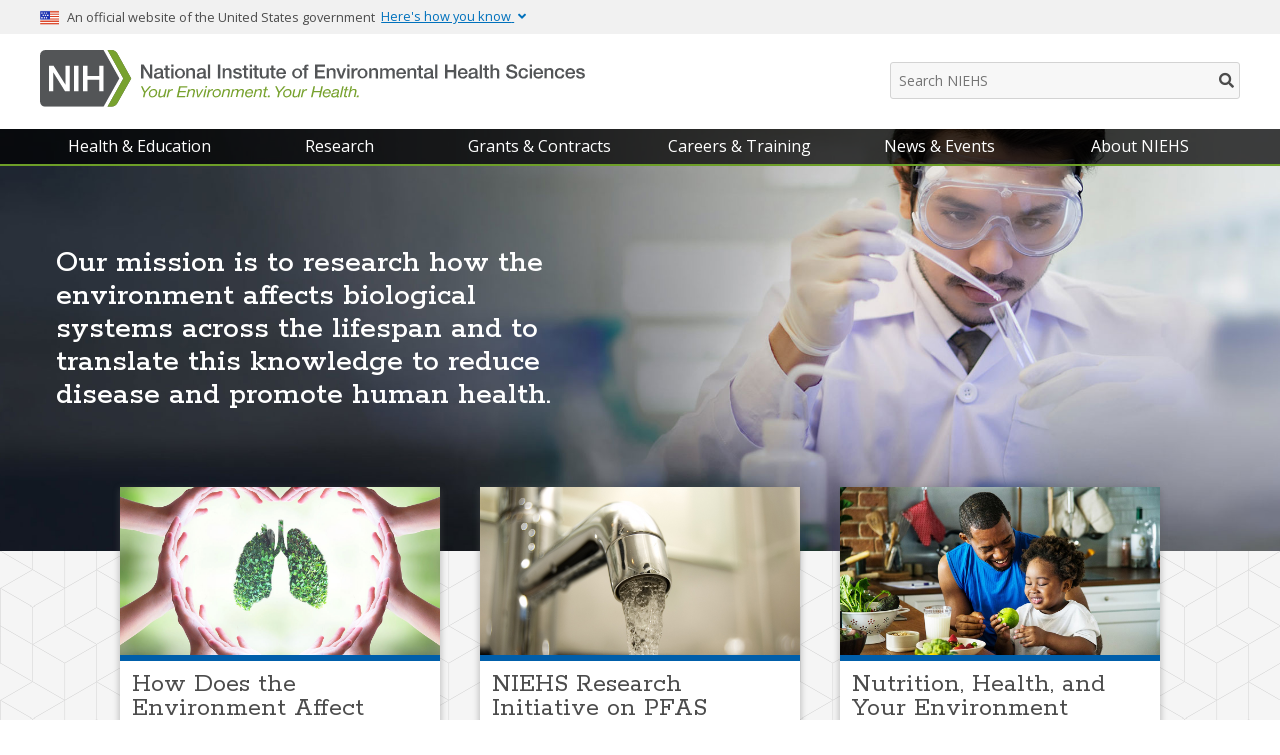

--- FILE ---
content_type: text/html; charset=UTF-8
request_url: https://www.niehs.nih.gov/
body_size: 59686
content:
<!DOCTYPE html>
<html lang="en" dir="ltr" prefix="content: http://purl.org/rss/1.0/modules/content/  dc: http://purl.org/dc/terms/  foaf: http://xmlns.com/foaf/0.1/  og: http://ogp.me/ns#  rdfs: http://www.w3.org/2000/01/rdf-schema#  schema: http://schema.org/  sioc: http://rdfs.org/sioc/ns#  sioct: http://rdfs.org/sioc/types#  skos: http://www.w3.org/2004/02/skos/core#  xsd: http://www.w3.org/2001/XMLSchema# ">
  <head>
<!-- ~~~Beginning of header meta (DO NOT DELETE)~~~-->
    <meta charset="utf-8" />
<meta name="description" content="National Institute of Environmental Health Sciences | The mission of NIEHS is to research how the environment affects biological systems across the lifespan and to translate this knowledge to reduce disease and promote human health." />
<link rel="canonical" href="https://www.niehs.nih.gov/" />
<link rel="shortlink" href="https://www.niehs.nih.gov/" />
<meta property="og:site_name" content="National Institute of Environmental Health Sciences" />
<meta property="og:type" content="website" />
<meta property="og:url" content="https://www.niehs.nih.gov/node/60089" />
<meta property="og:title" content="NIEHS Home page" />
<meta property="og:description" content="National Institute of Environmental Health Sciences | The mission of NIEHS is to research how the environment affects biological systems across the lifespan and to translate this knowledge to reduce disease and promote human health." />
<meta name="twitter:card" content="summary_large_image" />
<meta name="twitter:site" content="@NIEHS" />
<meta name="twitter:description" content="National Institute of Environmental Health Sciences | The mission of NIEHS is to research how the environment affects biological systems across the lifespan and to translate this knowledge to reduce disease and promote human health." />
<meta name="twitter:title" content="NIEHS Home page" />
<meta name="twitter:creator" content="@NIEHS" />
<meta name="google-site-verification" content="dr2u0MtH4KYEo1w6QJcYufbRXNB2bv32B3RriNRD32Q" />
<meta name="Generator" content="Drupal 10 (https://www.drupal.org)" />
<meta name="MobileOptimized" content="width" />
<meta name="HandheldFriendly" content="true" />
<meta name="viewport" content="width=device-width, initial-scale=1.0" />
<meta property="contentId" content="60089" />
<meta name="lastModDate" content="2026-01-27 12:00:00" />
<meta property="og:image" content="http://www.niehs.nih.gov/themes/custom/niehs_cms/web-resources/images/niehs_default_image_facebook_twitter.jpg" />
<meta name="twitter:image" content="http://www.niehs.nih.gov/themes/custom/niehs_cms/web-resources/images/niehs_default_image_facebook_twitter.jpg" />
<meta name="twitter:alt" content="NIEHS" />
<link rel="icon" href="/themes/custom/niehs_cms/favicon.ico" type="image/vnd.microsoft.icon" />

<!-- ~~~End of header meta (DO NOT DELETE)~~~-->
<!-- ~~~Beginning of page assets (DO NOT DELETE)~~~-->
    <title>NIEHS Home page | National Institute of Environmental Health Sciences</title>
    <link rel="stylesheet" media="all" href="/sites/default/files/css/css_yL3hGF8j0M8K6NLlq523RnxLBgtsZEW0N78kuFcihrY.css?delta=0&amp;language=en&amp;theme=niehs_cms&amp;include=[base64]" />
<link rel="stylesheet" media="all" href="/sites/default/files/css/css_C540Y1VPqi2h6T2ZTFZASPz6m97V3mm87AIVY6G40nY.css?delta=1&amp;language=en&amp;theme=niehs_cms&amp;include=[base64]" />
<link rel="stylesheet" media="print" href="/sites/default/files/css/css_6O5flKDDY-JQ7L3wEp7tTrzN7wKZ8-5RIQ0CInnuhwQ.css?delta=2&amp;language=en&amp;theme=niehs_cms&amp;include=[base64]" />

    <script type="application/json" data-drupal-selector="drupal-settings-json">{"path":{"baseUrl":"\/","pathPrefix":"","currentPath":"node\/60089","currentPathIsAdmin":false,"isFront":true,"currentLanguage":"en"},"pluralDelimiter":"\u0003","gtag":{"tagId":"","consentMode":false,"otherIds":[],"events":[],"additionalConfigInfo":[]},"suppressDeprecationErrors":true,"ajaxPageState":{"libraries":"[base64]","theme":"niehs_cms","theme_token":null},"ajaxTrustedUrl":[],"gtm":{"tagId":null,"settings":{"data_layer":"dataLayer","include_classes":false,"allowlist_classes":"google\nnonGooglePixels\nnonGoogleScripts\nnonGoogleIframes","blocklist_classes":"customScripts\ncustomPixels","include_environment":false,"environment_id":"","environment_token":""},"tagIds":["GTM-M2B8CZJ"]},"niehs_environments":{"env":"prod","site":"www"},"niehs_api":{"server":"https:\/\/api.niehs.nih.gov"},"user":{"uid":0,"permissionsHash":"de2737670cee0f2c539241245a6be441303b94fcc5c4121cb48706a9d181bf29"}}</script>
<script src="/sites/default/files/js/js_1pL792pADgTTQjBXh7ayrXXIgAn0rp24-nc_NEYrn1I.js?scope=header&amp;delta=0&amp;language=en&amp;theme=niehs_cms&amp;include=[base64]"></script>
<script src="/modules/contrib/google_tag/js/gtag.js?t9nc8h"></script>
<script src="/modules/contrib/google_tag/js/gtm.js?t9nc8h"></script>

<!-- ~~~End of page assets (DO NOT DELETE)~~~-->
  </head>
  <body data-color-scheme="default" class="path-frontpage page-node-type-home-page">
    <a tabindex="1" id="skip-nav" href="#skip-navigation">Skip Navigation</a>
  <div class="addthis_native_toolbox"></div>
        <noscript><iframe src="https://www.googletagmanager.com/ns.html?id=GTM-M2B8CZJ"
                  height="0" width="0" style="display:none;visibility:hidden"></iframe></noscript>

      <div class="site-wrapper dialog-off-canvas-main-canvas" data-off-canvas-main-canvas>
    	


<div class="notifications">
    <div data-drupal-messages-fallback class="hidden"></div>


</div>

<!-- Header starts -->
<header class="page-header">
	      <div class="usa-banner usa-top-banner-block">
    <div class="usa-accordion">
            <header class="usa-banner-header">
        <div class="usa-grid usa-banner-inner">
          <img alt="U.S. flag" src="/modules/custom/usa_top_banner_block/images/favicon-57.png">
          <p>An official website of the United States government</p>
          <button aria-controls="gov-banner" aria-expanded="false" class="usa-accordion-button usa-banner-button">
          	<span class="usa-banner-button-text">Here's how you know</span>
          </button>
        </div>
      </header>

      <div class="usa-banner-content usa-accordion-content usa-closed" id="gov-banner">
        <div class="usa-banner-guidance-gov usa-width-one-half">
          <img alt="Dot gov" class="usa-banner-icon usa-media_block-img" src="/modules/custom/usa_top_banner_block/images/dot-gov.svg">
          <div class="usa-media_block-body">
            <p><strong>The .gov means it’s official.</strong><br>Federal government websites often end in .gov or .mil. Before sharing sensitive information, make sure you’re on a federal government site.</p>
          </div>
        </div>

        <div class="usa-banner-guidance-ssl usa-width-one-half">
          <img alt="Https" class="usa-banner-icon usa-media_block-img" src="/modules/custom/usa_top_banner_block/images/icon-https.svg">
          <div class="usa-media_block-body">
            <p><strong>The site is secure.</strong><br>The <strong>https://</strong> ensures that you are connecting to the official website and that any information you provide is encrypted and transmitted securely.</p>
          </div>
        </div>
      </div>
    </div>
  </div>





  <div id="ewps-js-holder" data-ewps-site="public"></div>
	<div class="clearfix"></div>

	<div id="header-wrapper">
		  <div class="logo-wrapper__container">
  <div class="logo-wrapper">
    <h1 class="hide">National Institute of Environmental Health Sciences</h1>
    <a class="NIEHS-Logo" href="/">
      <picture>
        <source media="(min-width: 847px)" srcset="/themes/custom/niehs_cms/web-resources/images/niehs-logo.svg">
        <source media="(max-width: 846px)" srcset="/themes/custom/niehs_cms/web-resources/images/niehs-logo-mobile.svg">
        <img src="/themes/custom/niehs_cms/web-resources/images/niehs-logo.svg" alt="National Institute of Environmental Health Sciences">
      </picture>
      <!-- <img src="https://dev.niehs.nih.gov/Test/public_site_refresh/app/web-resources/images/niehs-logo.svg" alt="National Institute of Environmental Health Sciences"> -->
    </a>
    <div id="print-logo">
      <img class="print-logo" src="/themes/custom/niehs_cms/web-resources/images/NIH_NIEHS_Print_logo.gif" alt="National Institute of Environmental Health Sciences (NIEHS)" width="300" height="56">
    </div>
    <!-- Search start -->
    <div class="desktop-search">
      <div class="search-wrapper hide-for-small">
        <form method="get" action="/search/thundersearch">
          <label for="sitesearch" class="hide" style="display: none">Search NIEHS</label>
          <input class="box search queryAutocomplete" placeholder="Search NIEHS" id="sitesearch" title="Search NIEHS" aria-label="Search NIEHS" name="query" onfocus="if(this.value==this.defaultValue) this.value='';" onblur="if(this.value=='') this.value=this.defaultValue;" type="text">
          <button placeholder="Search" id="search-btn"><span class="hide-for-508">Search</span></button>
        </form>
      </div>
    </div>
    <!--Desktop Search end -->
    <div id="qrcode" class="injectedbyJS" title="https://www.niehs.nih.gov/?utm_source=qrCode&amp;utm_medium=scan&amp;utm_campaign=QR-www">
      <div class="QRCaption">Use this QR code to view the newest version of this document</div>
      </div>
  </div>
  <!-- end logo wrapper -->
</div>

		<div class="nav-wrapper">
			  <nav
  role="navigation" aria-labelledby="block-niehs-cms-niehsmainmenu-menu"  id="block-niehs-cms-niehsmainmenu" class="block block-menu navigation menu-- megamenu pre-load">
            
  <h2 class="visually-hidden" id="block-niehs-cms-niehsmainmenu-menu">NIEHS main menu</h2>
  

              <ol class="menu accessible-megamenu">

        
      
               
                       <li class="accessible-megamenu-top-nav-item health">
                <h2>
          <span tabindex="0" class="trackMe" data-seotracker="Menu: Health &amp; Education">
            Health &amp; Education
          </span>
        </h2>
                <div class="panel-1 accessible-megamenu-panel" role="region" aria-expanded="true" aria-hidden="false">
          <ol class="list-level-1">
            <li>
              <ul class="list-level-2 left">
                <li class="landing-page-link">
                  <span>
                                                              <a class="second-level-link " href="https://www.niehs.nih.gov/health">Health &amp; Education</a>
                                      </span>
                </li>
                                                                                                        <li class="accessible-megamenu-panel-group">
                                                        <a class="second-level-link" href="https://www.niehs.nih.gov/health/materials">Brochures &amp; Fact Sheets</a>
                  
                                  <div class="list-level-3 third-level" aria-expanded="false" aria-hidden="true">
                    <i class="fa fa-times" aria-hidden="true" style=""></i>
                    <div class="nav-feature">
                                          <div class="third-level-content">
                        <p>If you are giving a presentation about an environmental health topic or just looking for general information about environmental health research or the institute, this webpage will help.</p>
                      </div>
                                          <div class="third-level-content">
                                                  <div>
                                                          <a class="viewMoreButton" href='https://www.niehs.nih.gov/health/materials'>Explore Brochures &amp; Fact Sheets</a>
                                                      </div>
                                                                                                                                                                                                                                <ul class="link-container">
                                                    </ul>
                                              </div>
                    </div>
                  </div>
                </li>
                                                                                <li class="accessible-megamenu-panel-group">
                                                        <a class="second-level-link" href="https://www.niehs.nih.gov/health/topics">Environmental Health Topics</a>
                  
                                  <div class="list-level-3 third-level" aria-expanded="false" aria-hidden="true">
                    <i class="fa fa-times" aria-hidden="true" style=""></i>
                    <div class="nav-feature">
                                          <div class="third-level-content">
                                                  <div>
                                                          <a class="viewMoreButton" href='https://www.niehs.nih.gov/health/topics'>Explore Environmental Health Topics</a>
                                                      </div>
                                                                                                                                                                                                                                <ul class="link-container">
                                                                                                                                                                              <li>
                                                                                                        <a tabindex="0" class="level-3-link" href="https://www.niehs.nih.gov/health/topics/conditions">Conditions &amp; Diseases</a>
                                                                  </li>
                                                                                                                                                                                                                                        <li>
                                                                                                        <a tabindex="0" class="level-3-link" href="https://www.niehs.nih.gov/health/topics/agents">Environmental Agents</a>
                                                                  </li>
                                                                                                                                                                                                                                        <li>
                                                                                                        <a tabindex="0" class="level-3-link" href="https://www.niehs.nih.gov/health/topics/science">Environmental Health Science Basics</a>
                                                                  </li>
                                                                                                                                                                                                                                        <li>
                                                                                                        <a tabindex="0" class="level-3-link" href="https://www.niehs.nih.gov/health/topics/glossary">Environmental Health Sciences Glossary</a>
                                                                  </li>
                                                                                                                                                                                                                                        <li>
                                                                                                        <a tabindex="0" class="level-3-link" href="https://www.niehs.nih.gov/health/topics/nutrition">Nutrition, Health, and Your Environment</a>
                                                                  </li>
                                                                                                                                                                                                                                        <li>
                                                                                                        <a tabindex="0" class="level-3-link" href="https://www.niehs.nih.gov/health/topics/population">Population Research</a>
                                                                  </li>
                                                                                                                                                                                                                                        <li>
                                                                                                        <a tabindex="0" class="level-3-link" href="https://www.niehs.nih.gov/health/topics/enfermedades">Temas Sobre Salud Ambiental</a>
                                                                  </li>
                                                                                                              </ul>
                                              </div>
                    </div>
                  </div>
                </li>
                                                                                <li class="accessible-megamenu-panel-group">
                                                        <a class="second-level-link" href="https://www.niehs.nih.gov/health/scied">Science Education</a>
                  
                                  <div class="list-level-3 third-level" aria-expanded="false" aria-hidden="true">
                    <i class="fa fa-times" aria-hidden="true" style=""></i>
                    <div class="nav-feature">
                                          <div class="third-level-content">
                                                  <div>
                                                          <a class="viewMoreButton" href='https://www.niehs.nih.gov/health/scied'>Explore Science Education</a>
                                                      </div>
                                                                                                                                                                                                                                <ul class="link-container">
                                                                                                                                                                              <li>
                                                                                                        <a tabindex="0" class="level-3-link" href="https://www.niehs.nih.gov/health/scied/teachers">For Educators</a>
                                                                  </li>
                                                                                                                                                                                                                                        <li>
                                                                                                        <a tabindex="0" class="level-3-link" href="https://www.niehs.nih.gov/health/scied/scientists">For Scientists</a>
                                                                  </li>
                                                                                                                                                                                                                                        <li>
                                                                                                        <a tabindex="0" class="level-3-link" href="https://www.niehs.nih.gov/health/scied/students">For Students</a>
                                                                  </li>
                                                                                                                                                                                                                                        <li>
                                                                                                        <a tabindex="0" class="level-3-link" href="https://www.niehs.nih.gov/health/scied/tours">NIEHS Campus Tours &amp; Information Sessions</a>
                                                                  </li>
                                                                                                                                                                                                                                        <li>
                                                                                                        <a tabindex="0" class="level-3-link" href="https://www.niehs.nih.gov/health/scied/educationoutreach">Science Education &amp; Outreach</a>
                                                                  </li>
                                                                                                                                                                                                                                        <li>
                                                                                                        <a tabindex="0" class="level-3-link" href="https://www.niehs.nih.gov/health/scied/speaker">Speakers Bureau</a>
                                                                  </li>
                                                                                                              </ul>
                                              </div>
                    </div>
                  </div>
                </li>
                                                                                <li class="accessible-megamenu-panel-group">
                                                        <a href="https://www.niehs.nih.gov/health/kids/" class="second-level-link">Kids Environment | Kids Health</a>
                  
                                  <div class="list-level-3 third-level" aria-expanded="false" aria-hidden="true">
                    <i class="fa fa-times" aria-hidden="true" style=""></i>
                    <div class="nav-feature">
                                          <div class="third-level-content">
                        <p>A resource for kids, parents, and teachers to find fun and educational materials related to health, science, and the environment we live in today.</p>
                      </div>
                                          <div class="third-level-content">
                                                  <div>
                                                          <a class="viewMoreButton" href='https://www.niehs.nih.gov/health/kids/'>Explore Kids Environment | Kids Health</a>
                                                      </div>
                                                                                                                                                                                                                                <ul class="link-container">
                                                    </ul>
                                              </div>
                    </div>
                  </div>
                </li>
                                        </ul>
                          <div class="level2MenuSpacer"></div>
              <div class="megaMenuLandingContent">
                <i class="fa fa-times" aria-hidden="true"></i>

                <div class="megaMenuText">
                  <div class="summary-text">
                    <div class="rxbodyfield">NIEHS is committed to conducting the most rigorous research in environmental health sciences, and to communicating the results of this research to the public.</div>
                  </div>
                                      <a href="https://www.niehs.nih.gov/health">Explore Health &amp; Education</a>
                                    <span class="smallBackgroundImage"></span>
                </div>
              </div>
            </li>
          </ol>

        </div>
      </li>
     
      
               
                       <li class="accessible-megamenu-top-nav-item research">
                <h2>
          <span tabindex="0" class="trackMe" data-seotracker="Menu: Research">
            Research
          </span>
        </h2>
                <div class="panel-2 accessible-megamenu-panel" role="region" aria-expanded="true" aria-hidden="false">
          <ol class="list-level-1">
            <li>
              <ul class="list-level-2 left">
                <li class="landing-page-link">
                  <span>
                                                              <a class="second-level-link " href="https://www.niehs.nih.gov/research">Research</a>
                                      </span>
                </li>
                                                                                                        <li class="accessible-megamenu-panel-group">
                                                        <a class="second-level-link" href="https://www.niehs.nih.gov/research/atniehs">At NIEHS</a>
                  
                                  <div class="list-level-3 third-level" aria-expanded="false" aria-hidden="true">
                    <i class="fa fa-times" aria-hidden="true" style=""></i>
                    <div class="nav-feature">
                                          <div class="third-level-content">
                                                  <div>
                                                          <a class="viewMoreButton" href='https://www.niehs.nih.gov/research/atniehs'>Explore At NIEHS</a>
                                                      </div>
                                                                                                                                                                                                                                <ul class="link-container">
                                                                                                                                                                              <li>
                                                                                                        <a tabindex="0" class="level-3-link" href="https://www.niehs.nih.gov/research/atniehs/labs">Branches &amp; Laboratories</a>
                                                                  </li>
                                                                                                                                                                                                                                        <li>
                                                                                                        <a tabindex="0" class="level-3-link" href="https://www.niehs.nih.gov/research/atniehs/dir">Intramural Research Division</a>
                                                                  </li>
                                                                                                                                                                                                                                        <li>
                                                                                                        <a tabindex="0" class="level-3-link" href="https://www.niehs.nih.gov/research/atniehs/dtt">Translational Toxicology Division</a>
                                                                  </li>
                                                                                                                                                                                                                                        <li>
                                                                                                        <a tabindex="0" class="level-3-link" href="https://www.niehs.nih.gov/research/atniehs/facilities">Shared and Core Facilities</a>
                                                                  </li>
                                                                                                                                                                                                                                        <li>
                                                                                                        <a href="https://portal.niehs.nih.gov/staff/allScientists" class="level-3-link">All Scientists</a>
                                                                  </li>
                                                                                                                                                                                                                                        <li>
                                                                                                        <a tabindex="0" class="level-3-link" href="https://www.niehs.nih.gov/research/scientistSearch/laboratories">All Research Groups</a>
                                                                  </li>
                                                                                                              </ul>
                                              </div>
                    </div>
                  </div>
                </li>
                                                                                <li class="accessible-megamenu-panel-group">
                                                        <a class="second-level-link" href="https://www.niehs.nih.gov/research/supported">Grant Funded</a>
                  
                                  <div class="list-level-3 third-level" aria-expanded="false" aria-hidden="true">
                    <i class="fa fa-times" aria-hidden="true" style=""></i>
                    <div class="nav-feature">
                                          <div class="third-level-content">
                                                  <div>
                                                          <a class="viewMoreButton" href='https://www.niehs.nih.gov/research/supported'>Explore Grant Funded</a>
                                                      </div>
                                                                                                                                                                                                                                <ul class="link-container">
                                                                                                                                                                              <li>
                                                                                                        <a tabindex="0" class="level-3-link" href="https://www.niehs.nih.gov/research/supported/dert">About the Extramural Research and Training Division</a>
                                                                  </li>
                                                                                                                                                                                                                                        <li>
                                                                                                        <a tabindex="0" class="level-3-link" href="https://www.niehs.nih.gov/research/supported/centers">Centers, Interagency Collaborations, and Consortia</a>
                                                                  </li>
                                                                                                                                                                                                                                        <li>
                                                                                                        <a tabindex="0" class="level-3-link" href="https://www.niehs.nih.gov/research/supported/exposure">Environmental Exposure Research</a>
                                                                  </li>
                                                                                                                                                                                                                                        <li>
                                                                                                        <a tabindex="0" class="level-3-link" href="https://www.niehs.nih.gov/research/supported/epidemiology">Epidemiology Resources</a>
                                                                  </li>
                                                                                                                                                                                                                                        <li>
                                                                                                        <a tabindex="0" class="level-3-link" href="https://www.niehs.nih.gov/research/supported/health">Health Impacts Research</a>
                                                                  </li>
                                                                                                                                                                                                                                        <li>
                                                                                                        <a tabindex="0" class="level-3-link" href="https://www.niehs.nih.gov/research/supported/irt">Institutional Research Training</a>
                                                                  </li>
                                                                                                                                                                                                                                        <li>
                                                                                                        <a tabindex="0" class="level-3-link" href="https://www.niehs.nih.gov/research/supported/training">Researcher-Centered</a>
                                                                  </li>
                                                                                                                                                                                                                                        <li>
                                                                                                        <a tabindex="0" class="level-3-link" href="https://www.niehs.nih.gov/research/supported/success">Stories of Success</a>
                                                                  </li>
                                                                                                                                                                                                                                        <li>
                                                                                                        <a tabindex="0" class="level-3-link" href="https://www.niehs.nih.gov/research/supported/timesensitive">Time-Sensitive Research Opportunities in Environmental Health</a>
                                                                  </li>
                                                                                                                                                                                                                                        <li>
                                                                                                        <a tabindex="0" class="level-3-link" href="https://www.niehs.nih.gov/research/supported/translational">Translational Science, Outreach, and Education</a>
                                                                  </li>
                                                                                                                                                                                                                                        <li>
                                                                                                        <a tabindex="0" class="level-3-link" href="https://www.niehs.nih.gov/research/supported/whatsnew">What&#039;s New</a>
                                                                  </li>
                                                                                                              </ul>
                                              </div>
                    </div>
                  </div>
                </li>
                                                                                <li class="accessible-megamenu-panel-group">
                                                        <a class="second-level-link" href="https://www.niehs.nih.gov/research/programs">Initiatives</a>
                  
                                  <div class="list-level-3 third-level" aria-expanded="false" aria-hidden="true">
                    <i class="fa fa-times" aria-hidden="true" style=""></i>
                    <div class="nav-feature">
                                          <div class="third-level-content">
                                                  <div>
                                                          <a class="viewMoreButton" href='https://www.niehs.nih.gov/research/programs'>Explore Initiatives</a>
                                                      </div>
                                                                                                                                                                                                                                <ul class="link-container">
                                                                                                                                                                              <li>
                                                                                                        <a tabindex="0" class="level-3-link" href="https://www.niehs.nih.gov/research/programs/chords">Connecting Health Outcomes Research and Data Systems (CHORDS)</a>
                                                                  </li>
                                                                                                                                                                                                                                        <li>
                                                                                                        <a tabindex="0" class="level-3-link" href="https://www.niehs.nih.gov/research/programs/disaster">Disaster Research Response (DR2) Program</a>
                                                                  </li>
                                                                                                                                                                                                                                        <li>
                                                                                                        <a tabindex="0" class="level-3-link" href="https://www.niehs.nih.gov/research/programs/east_palestine">East Palestine (Ohio) Train Derailment Research Response</a>
                                                                  </li>
                                                                                                                                                                                                                                        <li>
                                                                                                        <a tabindex="0" class="level-3-link" href="https://www.niehs.nih.gov/research/programs/ehlc">Environmental Health Language Collaborative</a>
                                                                  </li>
                                                                                                                                                                                                                                        <li>
                                                                                                        <a tabindex="0" class="level-3-link" href="https://www.niehs.nih.gov/research/programs/geh">Global Environmental Health</a>
                                                                  </li>
                                                                                                                                                                                                                                        <li>
                                                                                                        <a tabindex="0" class="level-3-link" href="https://www.niehs.nih.gov/research/programs/extreme-weather">NIH Program on Health and Extreme Weather</a>
                                                                  </li>
                                                                                                                                                                                                                                        <li>
                                                                                                        <a tabindex="0" class="level-3-link" href="https://www.niehs.nih.gov/research/programs/radx">NIH RADx Efforts at NIEHS</a>
                                                                  </li>
                                                                                                                                                                                                                                        <li>
                                                                                                        <a tabindex="0" class="level-3-link" href="https://www.niehs.nih.gov/research/programs/pfas">PFAS Research</a>
                                                                  </li>
                                                                                                                                                                                                                                        <li>
                                                                                                        <a tabindex="0" class="level-3-link" href="https://www.niehs.nih.gov/research/programs/tox21">Tox21</a>
                                                                  </li>
                                                                                                                                                                                                                                        <li>
                                                                                                        <a tabindex="0" class="level-3-link" href="https://www.niehs.nih.gov/research/programs/translational">Translational Research at NIEHS</a>
                                                                  </li>
                                                                                                                                                                                                                                        <li>
                                                                                                        <a tabindex="0" class="level-3-link" href="https://www.niehs.nih.gov/research/programs/wha">Women&#039;s Health Awareness</a>
                                                                  </li>
                                                                                                              </ul>
                                              </div>
                    </div>
                  </div>
                </li>
                                                                                <li class="accessible-megamenu-panel-group">
                                                        <a class="second-level-link" href="https://www.niehs.nih.gov/research/highlights">Research Highlights</a>
                  
                                  <div class="list-level-3 third-level" aria-expanded="false" aria-hidden="true">
                    <i class="fa fa-times" aria-hidden="true" style=""></i>
                    <div class="nav-feature">
                                          <div class="third-level-content">
                                                  <div class="views-element-container"><div class="view view-research-highlights view-id-research_highlights view-display-id-block_2 js-view-dom-id-0c5b15c1869457a5106393d74c00b6eb08f7da865701bba6d32cbb38d7866e65">
  
    
      
      <div class="view-content">
      
<ul class="link-container">
                            <li>
            <a tabindex="0" class="level-3-link" href="/research/highlights/detail/highlightid/146506">2024 Road Map for Sequencing RNA and Its Modifications, New NASEM report </a>
        </li>
                            <li>
            <a tabindex="0" class="level-3-link" href="/research/highlights/detail/highlightid/146511">Sister Study Turns 20</a>
        </li>
                            <li>
            <a tabindex="0" class="level-3-link" href="/research/highlights/detail/highlightid/146521">3D Structure of Twinkle Protein </a>
        </li>
                            <li>
            <a tabindex="0" class="level-3-link" href="/research/highlights/detail/highlightid/146361">15th Report on Carcinogens</a>
        </li>
                            <li>
            <a tabindex="0" class="level-3-link" href="/research/highlights/detail/highlightid/146366">Autoimmunity May Be Rising in the United States</a>
        </li>
    </ul>

    </div>
  
          </div>
</div>

                                                                                                                                              </div>
                    </div>
                  </div>
                </li>
                                                                                <li class="accessible-megamenu-panel-group">
                                                        <a class="second-level-link" href="https://www.niehs.nih.gov/research/resources">Resources for Scientists</a>
                  
                                  <div class="list-level-3 third-level" aria-expanded="false" aria-hidden="true">
                    <i class="fa fa-times" aria-hidden="true" style=""></i>
                    <div class="nav-feature">
                                          <div class="third-level-content">
                                                  <div>
                                                          <a class="viewMoreButton" href='https://www.niehs.nih.gov/research/resources'>Explore Resources for Scientists</a>
                                                      </div>
                                                                                                                                                                                                                                <ul class="link-container">
                                                                                                                                                                              <li>
                                                                                                        <a tabindex="0" class="level-3-link" href="https://www.niehs.nih.gov/research/resources/articles_journals">Articles and Journals</a>
                                                                  </li>
                                                                                                                                                                                                                                        <li>
                                                                                                        <a tabindex="0" class="level-3-link" href="https://www.niehs.nih.gov/research/resources/bioethics">Bioethics</a>
                                                                  </li>
                                                                                                                                                                                                                                        <li>
                                                                                                        <a tabindex="0" class="level-3-link" href="https://www.niehs.nih.gov/research/resources/databases">Databases</a>
                                                                  </li>
                                                                                                                                                                                                                                        <li>
                                                                                                        <a tabindex="0" class="level-3-link" href="https://www.niehs.nih.gov/research/resources/epresr">Electron Paramagnetic Resonance/Electron Spin Resonance (EPR/ESR)</a>
                                                                  </li>
                                                                                                                                                                                                                                        <li>
                                                                                                        <a tabindex="0" class="level-3-link" href="https://www.niehs.nih.gov/research/resources/glossary">Glossaries</a>
                                                                  </li>
                                                                                                                                                                                                                                        <li>
                                                                                                        <a tabindex="0" class="level-3-link" href="https://www.niehs.nih.gov/research/resources/imacs">International Myositis Assessment &amp; Clinical Studies Group (IMACS)</a>
                                                                  </li>
                                                                                                                                                                                                                                        <li>
                                                                                                        <a tabindex="0" class="level-3-link" href="https://www.niehs.nih.gov/research/resources/library">Library &amp; Information Services</a>
                                                                  </li>
                                                                                                                                                                                                                                        <li>
                                                                                                        <a tabindex="0" class="level-3-link" href="https://www.niehs.nih.gov/research/resources/protocols">Protocols</a>
                                                                  </li>
                                                                                                                                                                                                                                        <li>
                                                                                                        <a tabindex="0" class="level-3-link" href="https://www.niehs.nih.gov/research/resources/partners">Research Partners</a>
                                                                  </li>
                                                                                                                                                                                                                                        <li>
                                                                                                        <a tabindex="0" class="level-3-link" href="https://www.niehs.nih.gov/research/resources/events">Seminars, Conferences, &amp; Symposia</a>
                                                                  </li>
                                                                                                                                                                                                                                        <li>
                                                                                                        <a tabindex="0" class="level-3-link" href="https://www.niehs.nih.gov/research/resources/software">Software</a>
                                                                  </li>
                                                                                                                                                                                                                                        <li>
                                                                                                        <a tabindex="0" class="level-3-link" href="https://www.niehs.nih.gov/research/resources/techtransfer">Technology Transfer</a>
                                                                  </li>
                                                                                                                                                                                                                                        <li>
                                                                                                        <a tabindex="0" class="level-3-link" href="https://www.niehs.nih.gov/research/resources/visual-guides">Training and Visual Guides</a>
                                                                  </li>
                                                                                                              </ul>
                                              </div>
                    </div>
                  </div>
                </li>
                                                                                <li class="accessible-megamenu-panel-group">
                                                        <a class="second-level-link" href="https://www.niehs.nih.gov/research/scientific-data">Scientific Data</a>
                  
                                  <div class="list-level-3 third-level" aria-expanded="false" aria-hidden="true">
                    <i class="fa fa-times" aria-hidden="true" style=""></i>
                    <div class="nav-feature">
                                          <div class="third-level-content">
                                                  <div>
                                                          <a class="viewMoreButton" href='https://www.niehs.nih.gov/research/scientific-data'>Explore Scientific Data</a>
                                                      </div>
                                                                                                                                                                                                                                <ul class="link-container">
                                                                                                                                                                              <li>
                                                                                                        <a tabindex="0" class="level-3-link" href="https://www.niehs.nih.gov/research/scientific-data/plan">Data Management and Sharing Plan Development</a>
                                                                  </li>
                                                                                                                                                                                                                                        <li>
                                                                                                        <a tabindex="0" class="level-3-link" href="https://www.niehs.nih.gov/research/scientific-data/policy">Data Management and Sharing Policies</a>
                                                                  </li>
                                                                                                                                                                                                                                        <li>
                                                                                                        <a tabindex="0" class="level-3-link" href="https://www.niehs.nih.gov/research/scientific-data/funding">Data Science Funding Opportunities</a>
                                                                  </li>
                                                                                                                                                                                                                                        <li>
                                                                                                        <a tabindex="0" class="level-3-link" href="https://www.niehs.nih.gov/research/scientific-data/questions">Frequently Asked Questions</a>
                                                                  </li>
                                                                                                                                                                                                                                        <li>
                                                                                                        <a tabindex="0" class="level-3-link" href="https://www.niehs.nih.gov/research/scientific-data/value">Maximizing the Value of Scientific Data</a>
                                                                  </li>
                                                                                                                                                                                                                                        <li>
                                                                                                        <a tabindex="0" class="level-3-link" href="https://www.niehs.nih.gov/research/scientific-data/data-resources">Scientific Data Resources</a>
                                                                  </li>
                                                                                                              </ul>
                                              </div>
                    </div>
                  </div>
                </li>
                                        </ul>
                          <div class="level2MenuSpacer"></div>
              <div class="megaMenuLandingContent">
                <i class="fa fa-times" aria-hidden="true"></i>

                <div class="megaMenuText">
                  <div class="summary-text">
                    <div class="rxbodyfield">NIEHS research uses state-of-the-art science and technology to investigate the interplay between environmental exposures, human biology, genetics, and common diseases to help prevent disease and improve human health.</div>
                  </div>
                                      <a href="https://www.niehs.nih.gov/research">Explore Research</a>
                                    <span class="smallBackgroundImage"></span>
                </div>
              </div>
            </li>
          </ol>

        </div>
      </li>
     
      
               
                       <li class="accessible-megamenu-top-nav-item grants-and-contracts">
                <h2>
          <span tabindex="0" class="trackMe" data-seotracker="Menu: Grants &amp; Contracts">
            Grants &amp; Contracts
          </span>
        </h2>
                <div class="panel-3 accessible-megamenu-panel" role="region" aria-expanded="true" aria-hidden="false">
          <ol class="list-level-1">
            <li>
              <ul class="list-level-2 left">
                <li class="landing-page-link">
                  <span>
                                                              <a class="second-level-link " href="https://www.niehs.nih.gov/grants-and-contracts">Grants &amp; Contracts</a>
                                      </span>
                </li>
                                                                                                        <li class="accessible-megamenu-panel-group">
                                                        <a class="second-level-link" href="https://www.niehs.nih.gov/grants-and-contracts/about">About</a>
                  
                                  <div class="list-level-3 third-level" aria-expanded="false" aria-hidden="true">
                    <i class="fa fa-times" aria-hidden="true" style=""></i>
                    <div class="nav-feature">
                                          <div class="third-level-content">
                                                  <div>
                                                          <a class="viewMoreButton" href='https://www.niehs.nih.gov/grants-and-contracts/about'>Explore About</a>
                                                      </div>
                                                                                                                                                                                                                                <ul class="link-container">
                                                                                                                                                                              <li>
                                                                                                        <a tabindex="0" class="level-3-link" href="https://www.niehs.nih.gov/grants-and-contracts/about/contacts">Contacts for NIEHS Applicants</a>
                                                                  </li>
                                                                                                                                                                                                                                        <li>
                                                                                                        <a tabindex="0" class="level-3-link" href="https://www.niehs.nih.gov/grants-and-contracts/about/funded-research">NIEHS Funded Research</a>
                                                                  </li>
                                                                                                                                                                                                                                        <li>
                                                                                                        <a tabindex="0" class="level-3-link" href="https://www.niehs.nih.gov/grants-and-contracts/about/strategies">NIEHS Funding Strategies</a>
                                                                  </li>
                                                                                                              </ul>
                                              </div>
                    </div>
                  </div>
                </li>
                                                                                <li class="accessible-megamenu-panel-group">
                                                        <a class="second-level-link" href="https://www.niehs.nih.gov/grants-and-contracts/acquisitions">Contract Acquisitions</a>
                  
                                  <div class="list-level-3 third-level" aria-expanded="false" aria-hidden="true">
                    <i class="fa fa-times" aria-hidden="true" style=""></i>
                    <div class="nav-feature">
                                          <div class="third-level-content">
                                                  <div>
                                                          <a class="viewMoreButton" href='https://www.niehs.nih.gov/grants-and-contracts/acquisitions'>Explore Contract Acquisitions</a>
                                                      </div>
                                                                                                                                                                                                                                <ul class="link-container">
                                                                                                                                                                              <li>
                                                                                                        <a tabindex="0" class="level-3-link" href="https://www.niehs.nih.gov/grants-and-contracts/acquisitions/bidboard">Acquisitions Bid Board</a>
                                                                  </li>
                                                                                                                                                                                                                                        <li>
                                                                                                        <a tabindex="0" class="level-3-link" href="https://www.niehs.nih.gov/grants-and-contracts/acquisitions/reaching">Reaching Acquisitions</a>
                                                                  </li>
                                                                                                              </ul>
                                              </div>
                    </div>
                  </div>
                </li>
                                                                                <li class="accessible-megamenu-panel-group">
                                                        <a class="second-level-link" href="https://www.niehs.nih.gov/grants-and-contracts/news-events">Funding News and Events</a>
                  
                                  <div class="list-level-3 third-level" aria-expanded="false" aria-hidden="true">
                    <i class="fa fa-times" aria-hidden="true" style=""></i>
                    <div class="nav-feature">
                                          <div class="third-level-content">
                                                  <div>
                                                          <a class="viewMoreButton" href='https://www.niehs.nih.gov/grants-and-contracts/news-events'>Explore Funding News and Events</a>
                                                      </div>
                                                                                                                                                                                                                                <ul class="link-container">
                                                    </ul>
                                              </div>
                    </div>
                  </div>
                </li>
                                                                                <li class="accessible-megamenu-panel-group">
                                                        <a class="second-level-link" href="https://www.niehs.nih.gov/grants-and-contracts/grant-opportunities">Grant Opportunities and Notices</a>
                  
                                  <div class="list-level-3 third-level" aria-expanded="false" aria-hidden="true">
                    <i class="fa fa-times" aria-hidden="true" style=""></i>
                    <div class="nav-feature">
                                          <div class="third-level-content">
                                                  <div>
                                                          <a class="viewMoreButton" href='https://www.niehs.nih.gov/grants-and-contracts/grant-opportunities'>Explore Grant Opportunities and Notices</a>
                                                      </div>
                                                                                                                                                                                                                                <ul class="link-container">
                                                                                                                                                                              <li>
                                                                                                        <a tabindex="0" class="level-3-link" href="https://www.niehs.nih.gov/grants-and-contracts/grant-opportunities/funding-opportunities">NIEHS Funding Opportunities</a>
                                                                  </li>
                                                                                                              </ul>
                                              </div>
                    </div>
                  </div>
                </li>
                                                                                <li class="accessible-megamenu-panel-group">
                                                        <a class="second-level-link" href="https://www.niehs.nih.gov/grants-and-contracts/grants-process">Grants Process and Policies</a>
                  
                                  <div class="list-level-3 third-level" aria-expanded="false" aria-hidden="true">
                    <i class="fa fa-times" aria-hidden="true" style=""></i>
                    <div class="nav-feature">
                                          <div class="third-level-content">
                                                  <div>
                                                          <a class="viewMoreButton" href='https://www.niehs.nih.gov/grants-and-contracts/grants-process'>Explore Grants Process and Policies</a>
                                                      </div>
                                                                                                                                                                                                                                <ul class="link-container">
                                                                                                                                                                              <li>
                                                                                                        <a tabindex="0" class="level-3-link" href="https://www.niehs.nih.gov/grants-and-contracts/grants-process/acknowledgement">Acknowledgement of NIEHS Support</a>
                                                                  </li>
                                                                                                                                                                                                                                        <li>
                                                                                                        <a tabindex="0" class="level-3-link" href="https://www.niehs.nih.gov/grants-and-contracts/grants-process/carryover">NIEHS Carryover Requests</a>
                                                                  </li>
                                                                                                              </ul>
                                              </div>
                    </div>
                  </div>
                </li>
                                        </ul>
                          <div class="level2MenuSpacer"></div>
              <div class="megaMenuLandingContent">
                <i class="fa fa-times" aria-hidden="true"></i>

                <div class="megaMenuText">
                  <div class="summary-text">
                    <div class="rxbodyfield">NIEHS provides federal funding in the form of grants to universities, other research organizations, and small businesses. These grants mostly support research studies, but also cooperative research and development projects.</div>
                  </div>
                                      <a href="https://www.niehs.nih.gov/grants-and-contracts">Explore Grants &amp; Contracts</a>
                                    <span class="smallBackgroundImage"></span>
                </div>
              </div>
            </li>
          </ol>

        </div>
      </li>
     
      
               
                       <li class="accessible-megamenu-top-nav-item careers">
                <h2>
          <span tabindex="0" class="trackMe" data-seotracker="Menu: Careers &amp; Training">
            Careers &amp; Training
          </span>
        </h2>
                <div class="panel-4 accessible-megamenu-panel" role="region" aria-expanded="true" aria-hidden="false">
          <ol class="list-level-1">
            <li>
              <ul class="list-level-2 left">
                <li class="landing-page-link">
                  <span>
                                                              <a class="second-level-link " href="https://www.niehs.nih.gov/careers">Careers &amp; Training</a>
                                      </span>
                </li>
                                                                                                        <li class="accessible-megamenu-panel-group">
                                                        <a class="second-level-link" href="https://www.niehs.nih.gov/careers/research">Research Training</a>
                  
                                  <div class="list-level-3 third-level" aria-expanded="false" aria-hidden="true">
                    <i class="fa fa-times" aria-hidden="true" style=""></i>
                    <div class="nav-feature">
                                          <div class="third-level-content">
                                                  <div>
                                                          <a class="viewMoreButton" href='https://www.niehs.nih.gov/careers/research'>Explore Research Training</a>
                                                      </div>
                                                                                                                                                                                                                                <ul class="link-container">
                                                                                                                                                                              <li>
                                                                                                        <a tabindex="0" class="level-3-link" href="https://www.niehs.nih.gov/careers/research/recruitment">Fellow Recruitment</a>
                                                                  </li>
                                                                                                                                                                                                                                        <li>
                                                                                                        <a tabindex="0" class="level-3-link" href="https://www.niehs.nih.gov/careers/research/nta">Trainees Assembly</a>
                                                                  </li>
                                                                                                                                                                                                                                        <li>
                                                                                                        <a tabindex="0" class="level-3-link" href="https://www.niehs.nih.gov/careers/research/fellows">Fellows&#039; Career Development</a>
                                                                  </li>
                                                                                                                                                                                                                                        <li>
                                                                                                        <a tabindex="0" class="level-3-link" href="https://www.niehs.nih.gov/careers/research/scholars">NIEHS Scholars Connect Program</a>
                                                                  </li>
                                                                                                                                                                                                                                        <li>
                                                                                                        <a tabindex="0" class="level-3-link" href="https://www.niehs.nih.gov/careers/research/med-students">NIEHS Medical Student Research Fellowships</a>
                                                                  </li>
                                                                                                                                                                                                                                        <li>
                                                                                                        <a tabindex="0" class="level-3-link" href="https://www.niehs.nih.gov/careers/research/summers">NIH Summer Internship Program</a>
                                                                  </li>
                                                                                                                                                                                                                                        <li>
                                                                                                        <a tabindex="0" class="level-3-link" href="https://www.niehs.nih.gov/careers/research/postdoc-training">Postdoctoral Training Opportunities in Translational Toxicology</a>
                                                                  </li>
                                                                                                                                                                                                                                        <li>
                                                                                                        <a tabindex="0" class="level-3-link" href="https://www.niehs.nih.gov/careers/research/trainingfrom">Training, Fellowship, and Career Awards</a>
                                                                  </li>
                                                                                                              </ul>
                                              </div>
                    </div>
                  </div>
                </li>
                                                                                <li class="accessible-megamenu-panel-group">
                                                        <a class="second-level-link" href="https://www.niehs.nih.gov/careers/hazmat">HAZMAT Safety &amp; Training</a>
                  
                                  <div class="list-level-3 third-level" aria-expanded="false" aria-hidden="true">
                    <i class="fa fa-times" aria-hidden="true" style=""></i>
                    <div class="nav-feature">
                                          <div class="third-level-content">
                                                  <div>
                                                          <a class="viewMoreButton" href='https://www.niehs.nih.gov/careers/hazmat'>Explore HAZMAT Safety &amp; Training</a>
                                                      </div>
                                                                                                                                                                                                                                <ul class="link-container">
                                                                                                                                                                              <li>
                                                                                                        <a tabindex="0" class="level-3-link" href="https://www.niehs.nih.gov/careers/hazmat/about_wetp">About the Worker Training Program (WTP)</a>
                                                                  </li>
                                                                                                                                                                                                                                        <li>
                                                                                                        <a href="https://tools.niehs.nih.gov/wetp/" class="level-3-link">Clearinghouse</a>
                                                                  </li>
                                                                                                                                                                                                                                        <li>
                                                                                                        <a tabindex="0" class="level-3-link" href="https://www.niehs.nih.gov/careers/hazmat/funding">Funding Opportunities</a>
                                                                  </li>
                                                                                                                                                                                                                                        <li>
                                                                                                        <a tabindex="0" class="level-3-link" href="https://www.niehs.nih.gov/careers/hazmat/events">Meetings &amp; Workshops</a>
                                                                  </li>
                                                                                                                                                                                                                                        <li>
                                                                                                        <a tabindex="0" class="level-3-link" href="https://www.niehs.nih.gov/careers/hazmat/disaster_response">National Response &amp; Disaster Recovery</a>
                                                                  </li>
                                                                                                                                                                                                                                        <li>
                                                                                                        <a tabindex="0" class="level-3-link" href="https://www.niehs.nih.gov/careers/hazmat/links">Other Links &amp; Resources</a>
                                                                  </li>
                                                                                                                                                                                                                                        <li>
                                                                                                        <a tabindex="0" class="level-3-link" href="https://www.niehs.nih.gov/careers/hazmat/accomplishments">Program Highlights</a>
                                                                  </li>
                                                                                                                                                                                                                                        <li>
                                                                                                        <a tabindex="0" class="level-3-link" href="https://www.niehs.nih.gov/careers/hazmat/state_profiles">State Profiles</a>
                                                                  </li>
                                                                                                                                                                                                                                        <li>
                                                                                                        <a tabindex="0" class="level-3-link" href="https://www.niehs.nih.gov/careers/hazmat/training_program_areas">Training Program Areas</a>
                                                                  </li>
                                                                                                                                                                                                                                        <li>
                                                                                                        <a tabindex="0" class="level-3-link" href="https://www.niehs.nih.gov/careers/hazmat/locations">Where We Train</a>
                                                                  </li>
                                                                                                                                                                                                                                        <li>
                                                                                                        <a tabindex="0" class="level-3-link" href="https://www.niehs.nih.gov/careers/hazmat/awardees">Who We Fund</a>
                                                                  </li>
                                                                                                                                                                                                                                        <li>
                                                                                                        <a tabindex="0" class="level-3-link" href="https://www.niehs.nih.gov/careers/hazmat/trainees">Who We Train</a>
                                                                  </li>
                                                                                                              </ul>
                                              </div>
                    </div>
                  </div>
                </li>
                                                                                <li class="accessible-megamenu-panel-group">
                                                        <a class="second-level-link" href="https://www.niehs.nih.gov/careers/jobs">Jobs at NIEHS</a>
                  
                                  <div class="list-level-3 third-level" aria-expanded="false" aria-hidden="true">
                    <i class="fa fa-times" aria-hidden="true" style=""></i>
                    <div class="nav-feature">
                                          <div class="third-level-content">
                        <p>NIEHS has a goal to ensure job opportunities and career enhancements programs for both our work force and our community.</p>
                      </div>
                                          <div class="third-level-content">
                                                  <div>
                                                          <a class="viewMoreButton" href='https://www.niehs.nih.gov/careers/jobs'>Explore Jobs at NIEHS</a>
                                                      </div>
                                                                                                                                              </div>
                    </div>
                  </div>
                </li>
                                        </ul>
                          <div class="level2MenuSpacer"></div>
              <div class="megaMenuLandingContent">
                <i class="fa fa-times" aria-hidden="true"></i>

                <div class="megaMenuText">
                  <div class="summary-text">
                    <div class="rxbodyfield">NIEHS offers a broad range of job opportunities, career enhancement programs, and research training grants and programs in environmental health sciences and administration.</div>
                  </div>
                                      <a href="https://www.niehs.nih.gov/careers">Explore Careers &amp; Training</a>
                                    <span class="smallBackgroundImage"></span>
                </div>
              </div>
            </li>
          </ol>

        </div>
      </li>
     
      
               
                       <li class="accessible-megamenu-top-nav-item news">
                <h2>
          <span tabindex="0" class="trackMe" data-seotracker="Menu: News &amp; Events">
            News &amp; Events
          </span>
        </h2>
                <div class="panel-5 accessible-megamenu-panel" role="region" aria-expanded="true" aria-hidden="false">
          <ol class="list-level-1">
            <li>
              <ul class="list-level-2 left">
                <li class="landing-page-link">
                  <span>
                                                              <a class="second-level-link " href="https://www.niehs.nih.gov/news">News &amp; Events</a>
                                      </span>
                </li>
                                                                                                        <li class="accessible-megamenu-panel-group">
                                                        <a class="second-level-link" href="https://www.niehs.nih.gov/news/events">Events</a>
                  
                                  <div class="list-level-3 third-level" aria-expanded="false" aria-hidden="true">
                    <i class="fa fa-times" aria-hidden="true" style=""></i>
                    <div class="nav-feature">
                                          <div class="third-level-content">
                        <p>NIEHS sponsors and co-sponsors scientific meetings, conferences, and events throughout the year. These meetings are listed in the NIEHS Events Calendar and are open to the general public.</p>
                      </div>
                                          <div class="third-level-content">
                                                  <div>
                                                          <a class="viewMoreButton" href='https://www.niehs.nih.gov/news/events'>Explore Events</a>
                                                      </div>
                                                                                                                                                                                                                                <ul class="link-container">
                                                                                                                                                                              <li>
                                                                                                        <a tabindex="0" class="level-3-link" href="https://www.niehs.nih.gov/news/events/careerfair">28th Annual NIEHS Biomedical Career Symposium</a>
                                                                  </li>
                                                                                                                                                                                                                                        <li>
                                                                                                        <a tabindex="0" class="level-3-link" href="https://www.niehs.nih.gov/news/events/pastmtg">Past Events</a>
                                                                  </li>
                                                                                                              </ul>
                                              </div>
                    </div>
                  </div>
                </li>
                                                                                <li class="accessible-megamenu-panel-group">
                                                        <a class="second-level-link" href="https://www.niehs.nih.gov/news/webcasts">Live Webcasts</a>
                  
                                  <div class="list-level-3 third-level" aria-expanded="false" aria-hidden="true">
                    <i class="fa fa-times" aria-hidden="true" style=""></i>
                    <div class="nav-feature">
                                          <div class="third-level-content">
                                                  <div class="views-element-container"><div class="upcoming-webcasts">
	<h3>Webcasts</h3>
          <div class="webcast-wrapper">
      
                                <div class="webcast-card-wrapper contextual-region" data-end-date="2026-02-09" data-end-time="23:59" data-start-date="2026-02-09" data-start-time="00:01">
        
        <a href="/news/webcasts" class="webcast-card-link-wrapper webcast-card-link-wrapper--no-button">
            <div class="webcast-card-date">
                <div class="webcast-card-date_day">9</div>
                <div class="webcast-card-date_month">FEB</div>
            </div>
            <div class="webcast-card_title-date">
                <div class="webcast-card_title">NIEHS DIR Board of Scientific Counselors Review of the Epidemiology Branch and Dr. Carlos Guardia (Open Sessions)</div>
                <div class="webcast-card_date">Monday, February 9, 2026 08:30 am</div>
            </div>
        </a>
    </div>
                                <div class="webcast-card-wrapper contextual-region" data-end-date="2026-02-10" data-end-time="23:59" data-start-date="2026-02-10" data-start-time="00:01">
        
        <a href="/news/webcasts" class="webcast-card-link-wrapper webcast-card-link-wrapper--no-button">
            <div class="webcast-card-date">
                <div class="webcast-card-date_day">10</div>
                <div class="webcast-card-date_month">FEB</div>
            </div>
            <div class="webcast-card_title-date">
                <div class="webcast-card_title">NIEHS DIR Board of Scientific Counselors Review of the Epidemiology Branch and Dr. Carlos Guardia (Open Sessions)</div>
                <div class="webcast-card_date">Tuesday, February 10, 2026 09:40 am</div>
            </div>
        </a>
    </div>

    </div>
    <div class="viewMoreButton"><a href="/news/webcasts">Explore Webcasts</a></div>

</div>
</div>

                                                                                                                                                                                                                                <ul class="link-container">
                                                                                                                                                                              <li>
                                                                                                        <a tabindex="0" class="level-3-link" href="https://www.niehs.nih.gov/news/webcasts/help">Video Support</a>
                                                                  </li>
                                                                                                              </ul>
                                              </div>
                    </div>
                  </div>
                </li>
                                                                                <li class="accessible-megamenu-panel-group">
                                                        <a class="second-level-link" href="https://www.niehs.nih.gov/news/newsroom">News Room</a>
                  
                                  <div class="list-level-3 third-level" aria-expanded="false" aria-hidden="true">
                    <i class="fa fa-times" aria-hidden="true" style=""></i>
                    <div class="nav-feature">
                                          <div class="third-level-content">
                                                  <div>
                                                          <a class="viewMoreButton" href='https://www.niehs.nih.gov/news/newsroom'>Explore News Room</a>
                                                      </div>
                                                                                                                                                                                                                                <ul class="link-container">
                                                                                                                                                                              <li>
                                                                                                        <a tabindex="0" class="level-3-link" href="https://www.niehs.nih.gov/news/newsroom/interviews">Interviews</a>
                                                                  </li>
                                                                                                                                                                                                                                        <li>
                                                                                                        <a tabindex="0" class="level-3-link" href="https://www.niehs.nih.gov/newsreleases">News Releases</a>
                                                                  </li>
                                                                                                                                                                                                                                        <li>
                                                                                                        <a tabindex="0" class="level-3-link" href="https://www.niehs.nih.gov/news/newsroom/photos">Photos &amp; Biographies, B-roll</a>
                                                                  </li>
                                                                                                                                                                                                                                        <li>
                                                                                                        <a tabindex="0" class="level-3-link" href="https://www.niehs.nih.gov/rssfeed">RSS News Feeds</a>
                                                                  </li>
                                                                                                                                                                                                                                        <li>
                                                                                                        <a tabindex="0" class="level-3-link" href="https://www.niehs.nih.gov/news/newsroom/newslist">Subscribe</a>
                                                                  </li>
                                                                                                              </ul>
                                              </div>
                    </div>
                  </div>
                </li>
                                                                                <li class="accessible-megamenu-panel-group">
                                                        <a class="second-level-link" href="https://www.niehs.nih.gov/news/allnewsletters">Newsletters</a>
                  
                                  <div class="list-level-3 third-level" aria-expanded="false" aria-hidden="true">
                    <i class="fa fa-times" aria-hidden="true" style=""></i>
                    <div class="nav-feature">
                                          <div class="third-level-content">
                                                  <div>
                                                          <a class="viewMoreButton" href='https://www.niehs.nih.gov/news/allnewsletters'>Explore Newsletters</a>
                                                      </div>
                                                                          <ul class="link-container">
                            <li>
                              <a tabindex="0" class="level-3-link" href="/news/factor/">Environmental Factor</a>
                              <a tabindex="0" class="level-3-link" href="/research/programs/geh/geh_newsletter/">Global Environmental Health (GEH) Newsletter</a>
                              <a tabindex="0" class="level-3-link" href="/research/supported/translational/peph/">Partnerships for Environmental Public Health Newsletter (PEPH)</a>
                              <a tabindex="0" class="level-3-link" href="/research/supported/centers/srp/science_digest/">Superfund Research Program (SRP)</a>
                              <a tabindex="0" class="level-3-link" href="/research/programs/wha/newsletter/all-issues/">Women’s Health Awareness (WHA) Newsletter</a>
                            </li>
                          </ul>
                                                                                                                                                                                                        <ul class="link-container">
                                                    </ul>
                                              </div>
                    </div>
                  </div>
                </li>
                                                                                <li class="accessible-megamenu-panel-group">
                                                        <a class="second-level-link" href="https://www.niehs.nih.gov/news/podcasts">Podcasts</a>
                  
                                  <div class="list-level-3 third-level" aria-expanded="false" aria-hidden="true">
                    <i class="fa fa-times" aria-hidden="true" style=""></i>
                    <div class="nav-feature">
                                          <div class="third-level-content">
                        <p>Download or play NIEHS Health Chat&#039;s with a wide range of experts and topics.</p>
                      </div>
                                          <div class="third-level-content">
                                                  <div>
                                                          <a class="viewMoreButton" href='https://www.niehs.nih.gov/news/podcasts'>Explore Podcasts</a>
                                                      </div>
                                                                                                  <ul class="link-container">
                            <li>
                              <a tabindex="0" class="level-3-link" href="/research/supported/translational/peph/podcasts">Environmental Public Health</a>
                            </li>
                            <li>
                              <a tabindex="0" class="level-3-link" href="/about/history/podcasts">NIH Office of History - NIEHS Interviews</a>
                            </li>
                          </ul>
                                                                                                                                                                                <ul class="link-container">
                                                    </ul>
                                              </div>
                    </div>
                  </div>
                </li>
                                                                                <li class="accessible-megamenu-panel-group">
                                                        <a class="second-level-link" href="https://www.niehs.nih.gov/news/video">Video</a>
                  
                                  <div class="list-level-3 third-level" aria-expanded="false" aria-hidden="true">
                    <i class="fa fa-times" aria-hidden="true" style=""></i>
                    <div class="nav-feature">
                                          <div class="third-level-content">
                                                  <div>
                                                          <a class="viewMoreButton" href='https://www.niehs.nih.gov/news/video'>Explore Video</a>
                                                      </div>
                                                                                                                                                                                                                                <ul class="link-container">
                                                    </ul>
                                              </div>
                    </div>
                  </div>
                </li>
                                        </ul>
                          <div class="level2MenuSpacer"></div>
              <div class="megaMenuLandingContent">
                <i class="fa fa-times" aria-hidden="true"></i>

                <div class="megaMenuText">
                  <div class="summary-text">
                    <div class="rxbodyfield">Find out about the exciting discoveries being made by NIEHS and NIEHS-supported researchers that are helping to improve health and save lives.</div>
                  </div>
                                      <a href="https://www.niehs.nih.gov/news">Explore News &amp; Events</a>
                                    <span class="smallBackgroundImage"></span>
                </div>
              </div>
            </li>
          </ol>

        </div>
      </li>
     
      
               
                       <li class="accessible-megamenu-top-nav-item about">
                <h2>
          <span tabindex="0" class="trackMe" data-seotracker="Menu: About NIEHS">
            About NIEHS
          </span>
        </h2>
                <div class="panel-6 accessible-megamenu-panel" role="region" aria-expanded="true" aria-hidden="false">
          <ol class="list-level-1">
            <li>
              <ul class="list-level-2 left">
                <li class="landing-page-link">
                  <span>
                                                              <a class="second-level-link " href="https://www.niehs.nih.gov/about">About NIEHS</a>
                                      </span>
                </li>
                                                                                                        <li class="accessible-megamenu-panel-group">
                                                        <a class="second-level-link" href="https://www.niehs.nih.gov/about/od">Office of the Director</a>
                  
                                  <div class="list-level-3 third-level" aria-expanded="false" aria-hidden="true">
                    <i class="fa fa-times" aria-hidden="true" style=""></i>
                    <div class="nav-feature">
                                          <div class="third-level-content">
                                                  <div>
                                                          <a class="viewMoreButton" href='https://www.niehs.nih.gov/about/od'>Explore Office of the Director</a>
                                                      </div>
                                                                                                                                                                                                                                <ul class="link-container">
                                                                                                                                                                              <li>
                                                                                                        <a tabindex="0" class="level-3-link" href="https://www.niehs.nih.gov/about/od/director">Director</a>
                                                                  </li>
                                                                                                                                                                                                                                        <li>
                                                                                                        <a tabindex="0" class="level-3-link" href="https://www.niehs.nih.gov/about/od/deputy">Deputy Director</a>
                                                                  </li>
                                                                                                                                                                                                                                        <li>
                                                                                                        <a tabindex="0" class="level-3-link" href="https://www.niehs.nih.gov/about/od/osec">Environmental Science Cyberinfrastructure</a>
                                                                  </li>
                                                                                                                                                                                                                                        <li>
                                                                                                        <a tabindex="0" class="level-3-link" href="https://www.niehs.nih.gov/about/od/oit">Information Technology</a>
                                                                  </li>
                                                                                                                                                                                                                                        <li>
                                                                                                        <a tabindex="0" class="level-3-link" href="https://www.niehs.nih.gov/about/od/values">NIEHS Values</a>
                                                                  </li>
                                                                                                                                                                                                                                        <li>
                                                                                                        <a tabindex="0" class="level-3-link" href="https://www.niehs.nih.gov/about/od/scope">Strategic Coordination, Planning and Evaluation (SCOPE)</a>
                                                                  </li>
                                                                                                              </ul>
                                              </div>
                    </div>
                  </div>
                </li>
                                                                                <li class="accessible-megamenu-panel-group">
                                                        <a class="second-level-link" href="https://www.niehs.nih.gov/about/orgchart">Organizational Structure</a>
                  
                                  <div class="list-level-3 third-level" aria-expanded="false" aria-hidden="true">
                    <i class="fa fa-times" aria-hidden="true" style=""></i>
                    <div class="nav-feature">
                                          <div class="third-level-content">
                                                  <div>
                                                          <a class="viewMoreButton" href='https://www.niehs.nih.gov/about/orgchart'>Explore Organizational Structure</a>
                                                      </div>
                                                                                                                                                                                                                                <ul class="link-container">
                                                                                                                                                                              <li>
                                                                                                        <a tabindex="0" class="level-3-link" href="https://www.niehs.nih.gov/about/orgchart/om">Management</a>
                                                                  </li>
                                                                                                                                                                                                                                        <li>
                                                                                                        <a href="https://portal.niehs.nih.gov/staff/" class="level-3-link">Staff Directory</a>
                                                                  </li>
                                                                                                              </ul>
                                              </div>
                    </div>
                  </div>
                </li>
                                                                                <li class="accessible-megamenu-panel-group">
                                                        <a class="second-level-link" href="https://www.niehs.nih.gov/about/strategicplan">Strategic Plan 2025-2029</a>
                  
                                  <div class="list-level-3 third-level" aria-expanded="false" aria-hidden="true">
                    <i class="fa fa-times" aria-hidden="true" style=""></i>
                    <div class="nav-feature">
                                          <div class="third-level-content">
                                                  <div>
                                                          <a class="viewMoreButton" href='https://www.niehs.nih.gov/about/strategicplan'>Explore Strategic Plan 2025-2029</a>
                                                      </div>
                                                                                                                                                                                                                                <ul class="link-container">
                                                                                                                                                                              <li>
                                                                                                        <a tabindex="0" class="level-3-link" href="https://www.niehs.nih.gov/about/strategicplan/crosscutting">Crosscutting Themes</a>
                                                                  </li>
                                                                                                                                                                                                                                        <li>
                                                                                                        <a tabindex="0" class="level-3-link" href="https://www.niehs.nih.gov/about/strategicplan/research">Research Areas of Emphasis</a>
                                                                  </li>
                                                                                                                                                                                                                                        <li>
                                                                                                        <a tabindex="0" class="level-3-link" href="https://www.niehs.nih.gov/about/strategicplan/capacity">Capacity and Infrastructure</a>
                                                                  </li>
                                                                                                                                                                                                                                        <li>
                                                                                                        <a tabindex="0" class="level-3-link" href="https://www.niehs.nih.gov/about/strategicplan/scientific-management">Scientific Management and Stewardship</a>
                                                                  </li>
                                                                                                              </ul>
                                              </div>
                    </div>
                  </div>
                </li>
                                                                                <li class="accessible-megamenu-panel-group">
                                                        <a class="second-level-link" href="https://www.niehs.nih.gov/about/boards">Advisory Boards &amp; Councils</a>
                  
                                  <div class="list-level-3 third-level" aria-expanded="false" aria-hidden="true">
                    <i class="fa fa-times" aria-hidden="true" style=""></i>
                    <div class="nav-feature">
                                          <div class="third-level-content">
                                                  <div>
                                                          <a class="viewMoreButton" href='https://www.niehs.nih.gov/about/boards'>Explore Advisory Boards &amp; Councils</a>
                                                      </div>
                                                                                                                                                                                                                                <ul class="link-container">
                                                                                                                                                                              <li>
                                                                                                        <a tabindex="0" class="level-3-link" href="https://www.niehs.nih.gov/about/boards/bsc">Board of Scientific Counselors, Division of Intramural Research</a>
                                                                  </li>
                                                                                                                                                                                                                                        <li>
                                                                                                        <a tabindex="0" class="level-3-link" href="https://www.niehs.nih.gov/about/boards/dtt-board">Board of Scientific Counselors, Division of Translational Toxicology</a>
                                                                  </li>
                                                                                                                                                                                                                                        <li>
                                                                                                        <a tabindex="0" class="level-3-link" href="https://www.niehs.nih.gov/about/boards/cac">Clinical Advisory Committee</a>
                                                                  </li>
                                                                                                                                                                                                                                        <li>
                                                                                                        <a tabindex="0" class="level-3-link" href="https://www.niehs.nih.gov/about/boards/committee">Environmental Health Sciences Review Committee</a>
                                                                  </li>
                                                                                                                                                                                                                                        <li>
                                                                                                        <a tabindex="0" class="level-3-link" href="https://www.niehs.nih.gov/about/boards/ibc">Institutional Biosafety Committee</a>
                                                                  </li>
                                                                                                                                                                                                                                        <li>
                                                                                                        <a tabindex="0" class="level-3-link" href="https://www.niehs.nih.gov/about/boards/naehsc">National Advisory Environmental Health Sciences Council</a>
                                                                  </li>
                                                                                                              </ul>
                                              </div>
                    </div>
                  </div>
                </li>
                                                                                <li class="accessible-megamenu-panel-group">
                                                        <a class="second-level-link" href="https://www.niehs.nih.gov/about/community">Community Involvement</a>
                  
                                  <div class="list-level-3 third-level" aria-expanded="false" aria-hidden="true">
                    <i class="fa fa-times" aria-hidden="true" style=""></i>
                    <div class="nav-feature">
                                          <div class="third-level-content">
                                                  <div>
                                                          <a class="viewMoreButton" href='https://www.niehs.nih.gov/about/community'>Explore Community Involvement</a>
                                                      </div>
                                                                                                                                                                                                                                <ul class="link-container">
                                                                                                                                                                              <li>
                                                                                                        <a tabindex="0" class="level-3-link" href="https://www.niehs.nih.gov/about/community/communityforums">Community Forums</a>
                                                                  </li>
                                                                                                                                                                                                                                        <li>
                                                                                                        <a tabindex="0" class="level-3-link" href="https://www.niehs.nih.gov/about/community/donations">Donations to NIEHS</a>
                                                                  </li>
                                                                                                                                                                                                                                        <li>
                                                                                                        <a tabindex="0" class="level-3-link" href="https://www.niehs.nih.gov/about/community/publicinterest">NIEHS Partners</a>
                                                                  </li>
                                                                                                              </ul>
                                              </div>
                    </div>
                  </div>
                </li>
                                                                                <li class="accessible-megamenu-panel-group">
                                                        <a class="second-level-link" href="https://www.niehs.nih.gov/about/congress">Congress</a>
                  
                                  <div class="list-level-3 third-level" aria-expanded="false" aria-hidden="true">
                    <i class="fa fa-times" aria-hidden="true" style=""></i>
                    <div class="nav-feature">
                                          <div class="third-level-content">
                                                  <div>
                                                          <a class="viewMoreButton" href='https://www.niehs.nih.gov/about/congress'>Explore Congress</a>
                                                      </div>
                                                                                                                                                                                                                                <ul class="link-container">
                                                                                                                                                                              <li>
                                                                                                        <a tabindex="0" class="level-3-link" href="https://www.niehs.nih.gov/about/congress/justification">Congressional Justification</a>
                                                                  </li>
                                                                                                                                                                                                                                        <li>
                                                                                                        <a tabindex="0" class="level-3-link" href="https://www.niehs.nih.gov/about/congress/bennett">Legislative Liaison</a>
                                                                  </li>
                                                                                                                                                                                                                                        <li>
                                                                                                        <a tabindex="0" class="level-3-link" href="https://www.niehs.nih.gov/about/congress/publiclaws">Public Laws</a>
                                                                  </li>
                                                                                                              </ul>
                                              </div>
                    </div>
                  </div>
                </li>
                                                                                <li class="accessible-megamenu-panel-group">
                                                        <a class="second-level-link" href="https://www.niehs.nih.gov/about/contact">Contact NIEHS</a>
                  
                                  <div class="list-level-3 third-level" aria-expanded="false" aria-hidden="true">
                    <i class="fa fa-times" aria-hidden="true" style=""></i>
                    <div class="nav-feature">
                                          <div class="third-level-content">
                                                  <div>
                                                          <a class="viewMoreButton" href='https://www.niehs.nih.gov/about/contact'>Explore Contact NIEHS</a>
                                                      </div>
                                                                                                                                                                                                                                <ul class="link-container">
                                                    </ul>
                                              </div>
                    </div>
                  </div>
                </li>
                                                                                <li class="accessible-megamenu-panel-group">
                                                        <a class="second-level-link" href="https://www.niehs.nih.gov/about/stewardship">Environmental Stewardship</a>
                  
                                  <div class="list-level-3 third-level" aria-expanded="false" aria-hidden="true">
                    <i class="fa fa-times" aria-hidden="true" style=""></i>
                    <div class="nav-feature">
                                          <div class="third-level-content">
                                                  <div>
                                                          <a class="viewMoreButton" href='https://www.niehs.nih.gov/about/stewardship'>Explore Environmental Stewardship</a>
                                                      </div>
                                                                                                                                                                                                                                <ul class="link-container">
                                                                                                                                                                              <li>
                                                                                                        <a tabindex="0" class="level-3-link" href="https://www.niehs.nih.gov/about/stewardship/lake">About Discovery Lake</a>
                                                                  </li>
                                                                                                                                                                                                                                        <li>
                                                                                                        <a tabindex="0" class="level-3-link" href="https://www.niehs.nih.gov/about/stewardship/initiatives">Environmental Management Programs</a>
                                                                  </li>
                                                                                                                                                                                                                                        <li>
                                                                                                        <a tabindex="0" class="level-3-link" href="https://www.niehs.nih.gov/about/stewardship/faq">Environmental Management System Frequently Asked Questions</a>
                                                                  </li>
                                                                                                                                                                                                                                        <li>
                                                                                                        <a tabindex="0" class="level-3-link" href="https://www.niehs.nih.gov/about/stewardship/environmental-policy">Environmental Policy Statement</a>
                                                                  </li>
                                                                                                              </ul>
                                              </div>
                    </div>
                  </div>
                </li>
                                                                                <li class="accessible-megamenu-panel-group">
                                                        <a class="second-level-link" href="https://www.niehs.nih.gov/about/foia">Freedom of Information Act</a>
                  
                                  <div class="list-level-3 third-level" aria-expanded="false" aria-hidden="true">
                    <i class="fa fa-times" aria-hidden="true" style=""></i>
                    <div class="nav-feature">
                                          <div class="third-level-content">
                        <p>The FOIA, 5 U.S.C. 552, provides individuals with a right to access records in the possession of the Federal government. The government may withhold information pursuant to the nine exemptions and three exclusions contained in the Act.</p>
                      </div>
                                          <div class="third-level-content">
                                                  <div>
                                                          <a class="viewMoreButton" href='https://www.niehs.nih.gov/about/foia'>Explore Freedom of Information Act</a>
                                                      </div>
                                                                                                                                                                                                                                <ul class="link-container">
                                                    </ul>
                                              </div>
                    </div>
                  </div>
                </li>
                                                                                <li class="accessible-megamenu-panel-group">
                                                        <a class="second-level-link" href="https://www.niehs.nih.gov/about/history">History</a>
                  
                                  <div class="list-level-3 third-level" aria-expanded="false" aria-hidden="true">
                    <i class="fa fa-times" aria-hidden="true" style=""></i>
                    <div class="nav-feature">
                                          <div class="third-level-content">
                                                  <div>
                                                          <a class="viewMoreButton" href='https://www.niehs.nih.gov/about/history'>Explore History</a>
                                                      </div>
                                                                                                                                                                                                                                <ul class="link-container">
                                                                                                                                                                              <li>
                                                                                                        <a tabindex="0" class="level-3-link" href="https://www.niehs.nih.gov/about/history/timeline">Milestones Timeline</a>
                                                                  </li>
                                                                                                                                                                                                                                        <li>
                                                                                                        <a tabindex="0" class="level-3-link" href="https://www.niehs.nih.gov/about/history/anniversary">NIEHS 50th Anniversary</a>
                                                                  </li>
                                                                                                                                                                                                                                        <li>
                                                                                                        <a tabindex="0" class="level-3-link" href="https://www.niehs.nih.gov/about/history/podcasts">NIH Office of History - NIEHS Interviews</a>
                                                                  </li>
                                                                                                                                                                                                                                        <li>
                                                                                                        <a tabindex="0" class="level-3-link" href="https://www.niehs.nih.gov/about/history/papers">Papers of the Year</a>
                                                                  </li>
                                                                                                                                                                                                                                        <li>
                                                                                                        <a tabindex="0" class="level-3-link" href="https://www.niehs.nih.gov/about/history/pastdirectors">Past Directors and Nobel Laureate</a>
                                                                  </li>
                                                                                                              </ul>
                                              </div>
                    </div>
                  </div>
                </li>
                                                                                <li class="accessible-megamenu-panel-group">
                                                        <a class="second-level-link" href="https://www.niehs.nih.gov/about/visiting">Visiting NIEHS</a>
                  
                                  <div class="list-level-3 third-level" aria-expanded="false" aria-hidden="true">
                    <i class="fa fa-times" aria-hidden="true" style=""></i>
                    <div class="nav-feature">
                                          <div class="third-level-content">
                                                  <div>
                                                          <a class="viewMoreButton" href='https://www.niehs.nih.gov/about/visiting'>Explore Visiting NIEHS</a>
                                                      </div>
                                                                                                                                                                                                                                <ul class="link-container">
                                                                                                                                                                              <li>
                                                                                                        <a tabindex="0" class="level-3-link" href="https://www.niehs.nih.gov/about/visiting/scooter">Scooters for the Disabled</a>
                                                                  </li>
                                                                                                                                                                                                                                        <li>
                                                                                                        <a tabindex="0" class="level-3-link" href="https://www.niehs.nih.gov/about/visiting/delivery">Shipping and Delivery Information</a>
                                                                  </li>
                                                                                                                                                                                                                                        <li>
                                                                                                        <a tabindex="0" class="level-3-link" href="https://www.niehs.nih.gov/about/visiting/well">WELL Building Health &amp; Safety Rating</a>
                                                                  </li>
                                                                                                              </ul>
                                              </div>
                    </div>
                  </div>
                </li>
                                        </ul>
                          <div class="level2MenuSpacer"></div>
              <div class="megaMenuLandingContent">
                <i class="fa fa-times" aria-hidden="true"></i>

                <div class="megaMenuText">
                  <div class="summary-text">
                    <div class="rxbodyfield">The mission of the NIEHS is to research how the environment affects biological systems across the lifespan and to translate this knowledge to reduce disease and promote human health.</div>
                  </div>
                                      <a href="https://www.niehs.nih.gov/about">Explore About NIEHS</a>
                                    <span class="smallBackgroundImage"></span>
                </div>
              </div>
            </li>
          </ol>

        </div>
      </li>
      </ol>

  </nav>


		</div>
		<div class="mobile-nav-wrapper">
			<div class="mobile-bar hide-for-large">
				<h2 class="hover">Your Environment. Your Health.</h2>
				<div class="responsive-menu--right-buttons accessible-megamenu-panel open" id="accessible-megamenu-1516297191073-2" role="region" aria-expanded="true" aria-hidden="false">
					<div tabindex="0" role="button" class="mobile-search-button mobile-icon"></div>
					<div tabindex="0" role="button" class="mobile-menu-button mobile-icon"></div>
				</div>
			</div>
			<div class="mobile-search closeSearch">
				<div class="search-wrapper show-for-small">
					<form method="get" action="/search/thundersearch">
																		<label for="sitesearchmobile" class="sweep-it-under-the-rug">Search NIEHS</label>
						<input class="box queryAutocomplete" id="sitesearchmobile" name="query" title="Site Search Mobile" aria-label="Site Search Mobile" onfocus="if(this.value==this.defaultValue) this.value='';" onblur="if(this.value=='') this.value=this.defaultValue;" type="text">
						<button type="submit" placeholder="Search" id="search-btn2" value="submit" aria-label="submit">submit</button>
					</form>
				</div>
			</div>
			<nav id="mobileMenu" class="closeMenu" style="display:none;">
							</nav>

			
		</div>
	</div>
</header>
<!-- Header ends -->

<main class="body-wrapper layout-container" id="homepage-content">
  <div id="parallax" data-module="parallax">
    <div class="parallax-layer parallax parallax-layer__homepage " id="background-1" data-speed="5" style="transform: translate3d(0px, 0px, 0px)"></div>
    <div class="shadow"></div>
  </div>
        <div style="display: none;">
      <div class="left-nav-wrapper wwwStandard hide-for-small">
  <a role="button" tabindex="0" href="#" alt="Close the left navigation" class="menu-toggle"><span class="hide-for-508">Close the left navigation</span></a>
  <nav id="menu" role="navigation" data-block-id="block-niehs-cms-custommenublock-menu" aria-labelledby="menu"  class="nav menu--main closeMenu">
    
                  
          <ul><li class="inactive"><a href="/">NIEHS Home page</a></li><li class="inactive"><a href="/health">Health &amp; Education</a><ul><li class="inactive"><a href="/health/materials">Brochures &amp; Fact Sheets</a></li><li class="inactive"><a href="/health/topics">Environmental Health Topics</a><ul><li class="inactive"><a href="/health/topics/conditions">Conditions &amp; Diseases</a><ul><li class="inactive"><a href="/health/topics/conditions/asthma">Asthma</a></li><li class="inactive"><a href="/health/topics/conditions/autism">Autism</a></li><li class="inactive"><a href="/health/topics/conditions/autoimmune">Autoimmune Diseases</a></li><li class="inactive"><a href="/health/topics/conditions/breast-cancer">Breast Cancer</a></li><li class="inactive"><a href="/health/topics/conditions/inflammation">Inflammation</a></li><li class="inactive"><a href="/health/topics/conditions/kidney">Kidney Disease</a></li><li class="inactive"><a href="/health/topics/conditions/lung-disease">Lung Diseases</a></li><li class="inactive"><a href="/health/topics/conditions/obesity">Obesity</a></li><li class="inactive"><a href="/health/topics/conditions/parkinson">Parkinson&#039;s Disease</a></li><li class="inactive"><a href="/health/topics/conditions/repro-health">Reproductive Health</a></li></ul></li><li class="inactive"><a href="/health/topics/agents">Environmental Agents</a><ul><li class="inactive"><a href="/health/topics/agents/acrylamide">Acrylamide</a></li><li class="inactive"><a href="/health/topics/agents/air-pollution">Air Pollution and Your Health</a></li><li class="inactive"><a href="/health/topics/agents/algal-blooms">Algal Blooms</a></li><li class="inactive"><a href="/health/topics/agents/allergens">Allergens</a><ul><li class="inactive"><a href="/health/topics/agents/allergens/dustmites">Dust Mites and Cockroaches</a></li><li class="inactive"><a href="/health/topics/agents/allergens/pets">Pet Allergens</a></li><li class="inactive"><a href="/health/topics/agents/allergens/pollen">Pollen</a></li></ul></li><li class="inactive"><a href="/health/topics/agents/aloe">Aloe Vera</a></li><li class="inactive"><a href="/health/topics/agents/arsenic">Arsenic</a></li><li class="inactive"><a href="/health/topics/agents/sya-bpa">Bisphenol A (BPA)</a></li><li class="inactive"><a href="/health/topics/agents/cellphones">Cell Phone Radio Frequency Radiation</a></li><li class="inactive"><a href="/health/topics/agents/cosmetics">Cosmetics and Your Health</a></li><li class="inactive"><a href="/health/topics/agents/dioxins">Dioxins</a></li><li class="inactive"><a href="/health/topics/agents/emf">Electric &amp; Magnetic Fields</a></li><li class="inactive"><a href="/health/topics/agents/endocrine">Endocrine Disruptors</a></li><li class="inactive"><a href="/health/topics/agents/essential-oils">Essential Oils</a></li><li class="inactive"><a href="/health/topics/agents/flame_retardants">Flame Retardants</a></li><li class="inactive"><a href="/health/topics/agents/formaldehyde">Formaldehyde</a></li><li class="inactive"><a href="/health/topics/agents/haz-waste">Hazardous Material/Waste</a></li><li class="inactive"><a href="/health/topics/agents/hex-chromium">Hexavalent Chromium</a></li><li class="inactive"><a href="/health/topics/agents/fracking">Hydraulic Fracturing &amp; Health</a></li><li class="inactive"><a href="/health/topics/agents/indoor-air">Indoor Air Quality</a></li><li class="inactive"><a href="/health/topics/agents/lead">Lead</a></li><li class="inactive"><a href="/health/topics/agents/mercury">Mercury</a></li><li class="inactive"><a href="/health/topics/agents/mold">Mold</a></li><li class="inactive"><a href="/health/topics/agents/sya-nano">Nanomaterials</a></li><li class="inactive"><a href="/health/topics/agents/pfc">Perfluoroalkyl and Polyfluoroalkyl Substances (PFAS)</a></li><li class="inactive"><a href="/health/topics/agents/pesticides">Pesticides</a></li><li class="inactive"><a href="/health/topics/agents/radon">Radon</a></li><li class="inactive"><a href="/health/topics/agents/water-poll">Safe Water and Your Health</a></li><li class="inactive"><a href="/health/topics/agents/smoke">Smoking and Vaping</a></li><li class="inactive"><a href="/health/topics/agents/styrene">Styrene</a></li><li class="inactive"><a href="/health/topics/agents/extremeweather">Weather Extremes</a></li></ul></li><li class="inactive"><a href="/health/topics/science">Environmental Health Science Basics</a><ul><li class="inactive"><a href="/health/topics/science/sya-iccvam">Alternatives to Animal Testing</a></li><li class="inactive"><a href="/health/topics/science/biomarkers">Biomarkers</a></li><li class="inactive"><a href="/health/topics/science/chemical-mixtures">Chemical Mixtures</a></li><li class="inactive"><a href="/health/topics/science/epigenetics">Epigenetics</a></li><li class="inactive"><a href="/health/topics/science/exposure">Exposure Science</a></li><li class="inactive"><a href="/health/topics/science/gene-env">Gene and Environment Interaction</a></li><li class="inactive"><a href="/health/topics/science/microbiome">Microbiome</a></li><li class="inactive"><a href="/health/topics/science/toxicology">Toxicology</a></li></ul></li><li class="inactive"><a href="/health/topics/glossary">Environmental Health Sciences Glossary</a></li><li class="inactive"><a href="/health/topics/nutrition">Nutrition, Health, and Your Environment</a></li><li class="inactive"><a href="/health/topics/population">Population Research</a><ul><li class="inactive"><a href="/health/topics/population/agricultural">Agricultural Health</a></li><li class="inactive"><a href="/health/topics/population/children">Children&#039;s Environmental Health</a></li><li class="inactive"><a href="/health/topics/population/response">Emergency Response</a></li><li class="inactive"><a href="/health/topics/population/native">Native American Health and the Environment</a></li><li class="inactive"><a href="/health/topics/population/whealth">Women&#039;s Health and the Environment</a></li><li class="inactive"><a href="/health/topics/population/workers">Workers&#039; Health</a></li></ul></li><li class="inactive"><a href="/health/topics/enfermedades">Temas Sobre Salud Ambiental</a><ul><li class="inactive"><a href="/health/topics/enfermedades/folletos">Folletos y Hojas Informativas</a></li><li class="inactive"><a href="/health/topics/enfermedades/algas">Floración De Algas</a></li><li class="inactive"><a href="/health/topics/enfermedades/nutricion">Nutrición, Salud y su Medio Ambiente</a></li><li class="inactive"><a href="/health/topics/enfermedades/pesticidas">Pesticidas</a></li><li class="inactive"><a href="/health/topics/enfermedades/agua">Agua Apta Para el Consumo y Su Salud</a></li><li class="inactive"><a href="/health/topics/enfermedades/contaminacion">La Contaminación del Aire y Su Salud</a></li></ul></li></ul></li><li class="inactive"><a href="/health/scied">Science Education</a><ul><li class="inactive"><a href="/health/scied/teachers">For Educators</a><ul><li class="inactive"><a href="/health/scied/teachers/educacion">Website De la Educación De la Ciencia De la Salud De Environmental</a></li></ul></li><li class="inactive"><a href="/health/scied/scientists">For Scientists</a></li><li class="inactive"><a href="/health/scied/students">For Students</a></li><li class="inactive"><a href="/health/scied/tours">NIEHS Campus Tours &amp; Information Sessions</a></li><li class="inactive"><a href="/health/scied/educationoutreach">Science Education &amp; Outreach</a><ul><li class="inactive"><a href="/health/scied/educationoutreach/learning-community">Building a Professional Learning Community (PLC)</a></li><li class="inactive"><a href="/health/scied/educationoutreach/ncabr">North Carolina Association for Biomedical Research (NCABR) Teacher Workshops</a></li><li class="inactive"><a href="/health/scied/educationoutreach/ehs-mentor">The Environmental Health Sciences (EHS) Mentor Program</a></li></ul></li><li class="inactive"><a href="/health/scied/speaker">Speakers Bureau</a><ul><li class="inactive"><a href="/health/scied/speaker/human">Human Body</a><ul><li class="inactive"><a href="/health/scied/speaker/human/dnareplication">DNA Replication and Gene Expression</a></li><li class="inactive"><a href="/health/scied/speaker/human/dna">How DNA is Made in Cells, and the Consequences of Making Mistakes</a></li><li class="inactive"><a href="/health/scied/speaker/human/toxicology">Toxicology 101</a></li></ul></li><li class="inactive"><a href="/health/scied/speaker/elementary">Elementary School</a><ul><li class="inactive"><a href="/health/scied/speaker/elementary/theory">Forming an Experimental Theory</a></li><li class="inactive"><a href="/health/scied/speaker/elementary/genetics">Genetics for Elementary School</a></li><li class="inactive"><a href="/health/scied/speaker/elementary/bubbles">Super Bubbles Compared to Regular Bubbles</a></li><li class="inactive"><a href="/health/scied/speaker/elementary/science">What It&#039;s Like to Do Science?</a></li></ul></li><li class="inactive"><a href="/health/scied/speaker/environimpact">Environmental Impacts</a><ul><li class="inactive"><a href="/health/scied/speaker/environimpact/breastcancer">Breast Cancer and the Environment</a></li><li class="inactive"><a href="/health/scied/speaker/environimpact/dnarepair">DNA Repair and Health Effects of Air Pollution</a></li><li class="inactive"><a href="/health/scied/speaker/environimpact/roleallergens">Role of Environmental Allergens in Human Disease</a></li><li class="inactive"><a href="/health/scied/speaker/environimpact/rolereproductive">Role of the Environment in Reproductive Diseases</a></li></ul></li><li class="inactive"><a href="/health/scied/speaker/research">Research Concepts</a><ul><li class="inactive"><a href="/health/scied/speaker/research/clinical">Clinical Research</a></li><li class="inactive"><a href="/health/scied/speaker/research/nuclear">Nuclear Magnetic Resonance</a></li></ul></li><li class="inactive"><a href="/health/scied/speaker/sciencecareers">Science Careers</a><ul><li class="inactive"><a href="/health/scied/speaker/sciencecareers/toxicology">Careers in Toxicology</a></li><li class="inactive"><a href="/health/scied/speaker/sciencecareers/nih">NIH Summer Internships</a></li><li class="inactive"><a href="/health/scied/speaker/sciencecareers/problem">Problem-Based Learning: An Alternative Approach to Science Education</a></li><li class="inactive"><a href="/health/scied/speaker/sciencecareers/science">Science Education</a></li></ul></li><li class="inactive"><a href="/health/scied/speaker/sciencepolicy">Science Policy</a><ul><li class="inactive"><a href="/health/scied/speaker/sciencepolicy/conduct">Conduct of Carcinogenicity Studies</a></li><li class="inactive"><a href="/health/scied/speaker/sciencepolicy/protecting">Protecting Human Subjects</a></li></ul></li><li class="inactive"><a href="/health/scied/speaker/computing">Technology</a><ul><li class="inactive"><a href="/health/scied/speaker/computing/classroom-equipment">Building Budget-friendly Classroom Lab Equipment</a></li><li class="inactive"><a href="/health/scied/speaker/computing/careerstech">Careers in Information Technology</a></li><li class="inactive"><a href="/health/scied/speaker/computing/web">Web Design</a></li></ul></li><li class="inactive"><a href="/health/scied/speaker/toxicology">Toxicology</a><ul><li class="inactive"><a href="/health/scied/speaker/toxicology/assessing">Assessing Safety of Chemical Mixtures</a></li><li class="inactive"><a href="/health/scied/speaker/toxicology/chemical">Chemical Mixtures</a></li><li class="inactive"><a href="/health/scied/speaker/toxicology/general">General Principles of Toxicology</a></li><li class="inactive"><a href="/health/scied/speaker/toxicology/hexavalent">Hexavalent Chromium</a></li><li class="inactive"><a href="/health/scied/speaker/toxicology/safety">Safety of Nanoscale Materials</a></li><li class="inactive"><a href="/health/scied/speaker/toxicology/superfund">Superfund Sites</a></li></ul></li></ul></li></ul></li><li class="inactive"><a href="https://www.niehs.nih.gov/health/kids/">Kids Environment | Kids Health</a></li></ul></li><li class="inactive"><a href="/research">Research</a><ul><li class="inactive"><a href="/research/atniehs">At NIEHS</a><ul><li class="inactive"><a href="/research/atniehs/labs">Branches &amp; Laboratories</a><ul><li class="inactive"><a href="/research/atniehs/labs/bcb">Biostatistics &amp; Computational Biology</a><ul><li class="inactive"><a href="/research/atniehs/labs/bcb/pi">Principal Investigators</a><ul><li class="inactive"><a href="/research/atniehs/labs/bcb/pi/applied-statistics">Applied Statistics</a></li><li class="inactive"><a href="/research/atniehs/labs/bcb/pi/statistical-epidemiology">Statistical Methods and Applications in Epidemiology</a></li><li class="inactive"><a href="/research/atniehs/labs/bcb/pi/bioinformatics">Bioinformatics</a><ul><li class="inactive"><a href="/research/atniehs/labs/bcb/pi/bioinformatics/studies">Studies</a></li></ul></li><li class="inactive"><a href="/research/atniehs/labs/bcb/pi/computational-systems-biology">Computational Systems Biology</a></li><li class="inactive"><a href="/research/atniehs/labs/bcb/pi/constrained-statistical-inference">Constrained Statistical Inference</a></li><li class="inactive"><a href="/research/atniehs/labs/bcb/pi/statistical-omics">Statistical Omics</a></li></ul></li><li class="inactive"><a href="/research/atniehs/labs/bcb/staff">Scientists &amp; Staff</a><ul><li class="inactive"><a href="/research/atniehs/labs/bcb/staff/motsinger-reif">Alison Motsinger-Reif</a></li><li class="inactive"><a href="/research/atniehs/labs/bcb/staff/anchang">Benedict Anchang</a></li><li class="inactive"><a href="/research/atniehs/labs/bcb/staff/umbach">David M. Umbach</a></li><li class="inactive"><a href="/research/atniehs/labs/bcb/staff/house">John S. House</a></li><li class="inactive"><a href="/research/atniehs/labs/bcb/staff/shockley">Keith Shockley</a></li><li class="inactive"><a href="/research/atniehs/labs/bcb/staff/li">Leping Li</a><ul><li class="inactive"><a href="/research/atniehs/labs/bcb/staff/li/studies">Studies</a></li></ul></li><li class="inactive"><a href="/research/atniehs/labs/bcb/staff/santana">Mary Díaz Santana</a></li><li class="inactive"><a href="/research/atniehs/labs/bcb/staff/minshi">Min Shi</a></li><li class="inactive"><a href="/research/atniehs/labs/bcb/staff/zhao">Shanshan Zhao</a></li><li class="inactive"><a href="/research/atniehs/labs/bcb/staff/peddada">Shyamal D. Peddada</a></li><li class="inactive"><a href="/research/atniehs/labs/bcb/staff/xu">Zongli Xu</a></li></ul></li><li class="inactive"><a href="/research/atniehs/labs/bcb/sa">Secondary Appointments</a></li><li class="inactive"><a href="/research/atniehs/labs/bcb/seminarseries">Seminar Series</a></li><li class="inactive"><a href="/research/atniehs/labs/bcb/resources">Various Resources</a><ul><li class="inactive"><a href="/research/atniehs/labs/bcb/resources/career-bb">BCBB Career Opportunities</a></li></ul></li></ul></li><li class="inactive"><a href="/research/atniehs/labs/crb">Clinical Research</a><ul><li class="inactive"><a href="/research/atniehs/labs/crb/ohrce">Office of Human Research &amp; Community Engagement (OHRCE)</a><ul><li class="inactive"><a href="/research/atniehs/labs/crb/ohrce/coc">Certificates of Confidentiality</a></li><li class="inactive"><a href="/research/atniehs/labs/crb/ohrce/hrpp">Human Research Protection Program (HRPP)</a></li><li class="inactive"><a href="/research/atniehs/labs/crb/ohrce/dsmb">Policy for Data &amp; Safety Monitoring of Human Subject Research Studies</a><ul><li class="inactive"><a href="/research/atniehs/labs/crb/ohrce/dsmb/form">Data &amp; Safety Monitoring Board Form</a></li><li class="inactive"><a href="/research/atniehs/labs/crb/ohrce/dsmb/charter">Data Safety &amp; Monitoring Board Charter</a></li></ul></li></ul></li><li class="inactive"><a href="/research/atniehs/labs/crb/studies">Studies</a><ul><li class="inactive"><a href="/research/atniehs/labs/crb/studies/myopathies">Adult and Juvenile Myositis</a></li><li class="inactive"><a href="/research/atniehs/labs/crb/studies/closed-studies">Closed Studies</a><ul><li class="inactive"><a href="/research/atniehs/labs/crb/studies/closed-studies/covid_smoke">A Prospective Natural History Study of Smoking, Immune Cell Profiles, Epigenetics and COVID-19 Study</a></li><li class="inactive"><a href="/research/atniehs/labs/crb/studies/closed-studies/bpa">BPA Biomonitoring Study in Cashiers</a></li><li class="inactive"><a href="/research/atniehs/labs/crb/studies/closed-studies/biosample">Biosample Repository Study</a></li><li class="inactive"><a href="/research/atniehs/labs/crb/studies/closed-studies/bpa_pk">Bisphenol A (BPA) Pharmacokinetic (PK): Controlled Exposure Study</a></li><li class="inactive"><a href="/research/atniehs/labs/crb/studies/closed-studies/black-cohosh">Black Cohosh Study</a></li><li class="inactive"><a href="/research/atniehs/labs/crb/studies/closed-studies/vessel">Blood Vessel Study</a></li><li class="inactive"><a href="/research/atniehs/labs/crb/studies/closed-studies/bwps">Body Weight &amp; Puberty Study</a></li><li class="inactive"><a href="/research/atniehs/labs/crb/studies/closed-studies/calcinosis">Calcinosis Study</a></li><li class="inactive"><a href="/research/atniehs/labs/crb/studies/closed-studies/cockroach">Cockroach Allergen Intervention</a></li><li class="inactive"><a href="/research/atniehs/labs/crb/studies/closed-studies/cox2">Cox-2 Gene and the Immune System</a></li><li class="inactive"><a href="/research/atniehs/labs/crb/studies/closed-studies/dustmite">Dust Mite Reduction Study</a></li><li class="inactive"><a href="/research/atniehs/labs/crb/studies/closed-studies/e-cigs">E-Cigs and Smoking Study</a></li><li class="inactive"><a href="/research/atniehs/labs/crb/studies/closed-studies/infertility">Environmental Causes of Infertility</a></li><li class="inactive"><a href="/research/atniehs/labs/crb/studies/closed-studies/daycare">Exposure to Indoor Allergens in Day Care Facilities</a></li><li class="inactive"><a href="/research/atniehs/labs/crb/studies/closed-studies/homes">Healthy Homes</a></li><li class="inactive"><a href="/research/atniehs/labs/crb/studies/closed-studies/immunity">Immunity Cells in Blood</a></li><li class="inactive"><a href="/research/atniehs/labs/crb/studies/closed-studies/p53">Inflammatory Response to DNA Damage</a></li><li class="inactive"><a href="/research/atniehs/labs/crb/studies/closed-studies/inflammatory">Inflammatory Response to Endotoxin</a></li><li class="inactive"><a href="/research/atniehs/labs/crb/studies/closed-studies/icas">Inner-City Asthma Study (ICAS)</a></li><li class="inactive"><a href="/research/atniehs/labs/crb/studies/closed-studies/lung">Lung Inflammation Study</a></li><li class="inactive"><a href="/research/atniehs/labs/crb/studies/closed-studies/glucocorticoid">Metabolic Disease</a></li><li class="inactive"><a href="/research/atniehs/labs/crb/studies/closed-studies/myositis">Myositis in Military Personnel</a></li><li class="inactive"><a href="/research/atniehs/labs/crb/studies/closed-studies/nhales">NHALES Study</a></li><li class="inactive"><a href="/research/atniehs/labs/crb/studies/closed-studies/consumer">NIEHS-EPA Pilot Study of Exposure to Chemicals in Consumer Products</a></li><li class="inactive"><a href="/research/atniehs/labs/crb/studies/closed-studies/nhanes">National Health &amp; Nutrition Examination Survey (NHANES)</a></li><li class="inactive"><a href="/research/atniehs/labs/crb/studies/closed-studies/nslah">National Survey of Lead &amp; Allergens in Housing (NSLAH)</a></li><li class="inactive"><a href="/research/atniehs/labs/crb/studies/closed-studies/carefree">Nutrition and Menstrual Cycles Study</a></li><li class="inactive"><a href="/research/atniehs/labs/crb/studies/closed-studies/plasma">Plasma Study</a></li><li class="inactive"><a href="/research/atniehs/labs/crb/studies/closed-studies/polycystic">Polycystic Ovary Syndrome in Twin Sisters</a></li><li class="inactive"><a href="/research/atniehs/labs/crb/studies/closed-studies/psoriasis">Psoriasis Study</a></li><li class="inactive"><a href="/research/atniehs/labs/crb/studies/closed-studies/tgf-beta1">RSV Infection and Asthma</a></li><li class="inactive"><a href="/research/atniehs/labs/crb/studies/closed-studies/twin-sibs">Rheumatic Disorders in Siblings</a></li><li class="inactive"><a href="/research/atniehs/labs/crb/studies/closed-studies/registry">Sample Collection Registry</a></li><li class="inactive"><a href="/research/atniehs/labs/crb/studies/closed-studies/covid">Serological Surveillance for COVID-19 in Central North Carolina</a></li><li class="inactive"><a href="/research/atniehs/labs/crb/studies/closed-studies/vitamin-d">The Investigation of Vitamin D and Menstrual Cycles Trial: A Phase II Clinical Trial</a></li><li class="inactive"><a href="/research/atniehs/labs/crb/studies/closed-studies/ovarian">The Ovarian Health Study</a></li></ul></li><li class="inactive"><a href="/research/atniehs/labs/crb/studies/reach">Community Resiliency, Environmental Action, and Collaborations for Health (REACH) Study</a></li><li class="inactive"><a href="/research/atniehs/labs/crb/studies/exposure">Environmental Exposure and Injury Study</a></li><li class="inactive"><a href="/research/atniehs/labs/crb/studies/first_period">Girl’s Menstrual Health Study</a></li><li class="inactive"><a href="/research/atniehs/labs/crb/studies/inherited">Molecular Basis of Inherited Reproductive Disorders Study</a></li><li class="inactive"><a href="/research/atniehs/labs/crb/studies/reproductive-endocrine">Observation of Environment and Reproductive-Endocrine Effects</a></li><li class="inactive"><a href="/research/atniehs/labs/crb/studies/pegs">PEGS: Personalized Environment and Genes Study</a><ul><li class="inactive"><a href="/research/atniehs/labs/crb/studies/pegs/about">About PEGS</a><ul><li class="inactive"><a href="/research/atniehs/labs/crb/studies/pegs/about/snapshots">Data Snapshots</a></li><li class="inactive"><a href="/research/atniehs/labs/crb/studies/pegs/about/i2b2">Explore PEGS with i2b2</a></li><li class="inactive"><a href="/research/atniehs/labs/crb/studies/pegs/about/faqs">Frequently Asked Questions</a></li><li class="inactive"><a href="/research/atniehs/labs/crb/studies/pegs/about/data">Study Data</a></li><li class="inactive"><a href="/research/atniehs/labs/crb/studies/pegs/about/design">Study Design</a></li><li class="inactive"><a href="/research/atniehs/labs/crb/studies/pegs/about/participants">Study Participants</a></li></ul></li><li class="inactive"><a href="/research/atniehs/labs/crb/studies/pegs/team">Leadership Team</a></li><li class="inactive"><a href="/research/atniehs/labs/crb/studies/pegs/collaboration">Scientific Collaborations</a><ul><li class="inactive"><a href="/research/atniehs/labs/crb/studies/pegs/collaboration/guidelines">Collaboration Guidelines</a></li><li class="inactive"><a href="/research/atniehs/labs/crb/studies/pegs/collaboration/studies">Collaborative Studies</a></li><li class="inactive"><a href="/research/atniehs/labs/crb/studies/pegs/collaboration/process">Policies and Process</a></li><li class="inactive"><a href="/research/atniehs/labs/crb/studies/pegs/collaboration/proposal">Submit a Proposal</a></li></ul></li><li class="inactive"><a href="/research/atniehs/labs/crb/studies/pegs/news">News &amp; Updates</a><ul><li class="inactive"><a href="/research/atniehs/labs/crb/studies/pegs/news/publications">Publications</a></li></ul></li><li class="inactive"><a href="/research/atniehs/labs/crb/studies/pegs/contact">Contact Us</a></li></ul></li><li class="inactive"><a href="/research/atniehs/labs/crb/studies/teen-menstrual-health">Teenage Menstrual Health Study</a></li><li class="inactive"><a href="/research/atniehs/labs/crb/studies/myorisk">The MYORISK Study</a></li><li class="inactive"><a href="/research/atniehs/labs/crb/studies/solis">The SOLIS Study</a></li><li class="inactive"><a href="/research/atniehs/labs/crb/studies/reproductive-health">Women’s Reproductive Health Study</a></li></ul></li><li class="inactive"><a href="/research/atniehs/labs/crb/bethesda">Clinical Center, Maryland</a><ul><li class="inactive"><a href="/research/atniehs/labs/crb/bethesda/resources">Additional Resources</a><ul><li class="inactive"><a href="/research/atniehs/labs/crb/bethesda/resources/immunogenetic">Immunogenetic Differences Between Caucasian Women With &amp; Without Silicone Implants in Whom Myositis Develops</a></li></ul></li><li class="inactive"><a href="/research/atniehs/labs/crb/bethesda/participants">Participants&#039; Information</a><ul><li class="inactive"><a href="/research/atniehs/labs/crb/bethesda/participants/general">General Information</a><ul><li class="inactive"><a href="/research/atniehs/labs/crb/bethesda/participants/general/parking">Parking</a></li><li class="inactive"><a href="/research/atniehs/labs/crb/bethesda/participants/general/services">Services</a></li><li class="inactive"><a href="/research/atniehs/labs/crb/bethesda/participants/general/area">Surrounding Area</a></li></ul></li></ul></li></ul></li><li class="inactive"><a href="/research/atniehs/labs/crb/durham">Clinical Research Unit, North Carolina</a><ul><li class="inactive"><a href="/research/atniehs/labs/crb/durham/services">CRU Clinical Research Services</a></li><li class="inactive"><a href="/research/atniehs/labs/crb/durham/rights">CRU Patients&#039; Bill of Rights</a></li><li class="inactive"><a href="/research/atniehs/labs/crb/durham/cru-clinical-staff">CRU Scientists and Staff</a><ul><li class="inactive"><a href="/research/atniehs/labs/crb/durham/cru-clinical-staff/kirschner">Lawrence S. Kirschner</a></li></ul></li><li class="inactive"><a href="/research/atniehs/labs/crb/durham/information-sheet">Information Sheet for NIH Employees Participating in Intramural Research Protocols</a></li><li class="inactive"><a href="/research/atniehs/labs/crb/durham/visiting">Visiting the CRU</a></li></ul></li><li class="inactive"><a href="/research/atniehs/labs/crb/pi">Principal Investigators</a><ul><li class="inactive"><a href="/research/atniehs/labs/crb/pi/ea">Environmental Autoimmunity</a><ul><li class="inactive"><a href="/research/atniehs/labs/crb/pi/ea/staff">Scientists &amp; Staff</a><ul><li class="inactive"><a href="/research/atniehs/labs/crb/pi/ea/staff/schiffenbauer">Adam Schiffenbauer</a></li><li class="inactive"><a href="/research/atniehs/labs/crb/pi/ea/staff/miller">Frederick W. Miller</a></li></ul></li><li class="inactive"><a href="/research/atniehs/labs/crb/pi/ea/pubs">Selected Publications</a></li></ul></li><li class="inactive"><a href="/research/atniehs/labs/crb/pi/pn">Pediatric Neuroendocrinology</a><ul><li class="inactive"><a href="/research/atniehs/labs/crb/pi/pn/staff">Scientists &amp; Staff</a></li><li class="inactive"><a href="/research/atniehs/labs/crb/pi/pn/pubs">Selected Publications</a></li></ul></li><li class="inactive"><a href="/research/atniehs/labs/crb/pi/rpp">Reproductive Physiology &amp; Pathophysiology</a><ul><li class="inactive"><a href="/research/atniehs/labs/crb/pi/rpp/staff">Scientists &amp; Staff</a></li><li class="inactive"><a href="/research/atniehs/labs/crb/pi/rpp/pubs">Selected Publications</a></li></ul></li></ul></li><li class="inactive"><a href="/research/atniehs/labs/crb/staff">Scientists &amp; Staff</a></li><li class="inactive"><a href="/research/atniehs/labs/crb/seminarseries">Seminar Series</a></li></ul></li><li class="inactive"><a href="/research/atniehs/labs/cmp">Comparative &amp; Molecular Pathogenesis</a><ul><li class="inactive"><a href="/research/atniehs/labs/cmp/clin-path">Clinical Pathology</a><ul><li class="inactive"><a href="/research/atniehs/labs/cmp/clin-path/staff">Scientists &amp; Staff</a><ul><li class="inactive"><a href="/research/atniehs/labs/cmp/clin-path/staff/cora">Michelle Cora</a></li><li class="inactive"><a href="/research/atniehs/labs/cmp/clin-path/staff/brar">Sukhdev Brar</a></li></ul></li><li class="inactive"><a href="/research/atniehs/labs/cmp/clin-path/pubs">Selected Publications</a></li></ul></li><li class="inactive"><a href="/research/atniehs/labs/cmp/comp-med">Comparative Medicine</a><ul><li class="inactive"><a href="/research/atniehs/labs/cmp/comp-med/pubs">Selected Publications</a></li></ul></li><li class="inactive"><a href="/research/atniehs/labs/cmp/laser-capture">Laser Capture Microdissection</a><ul><li class="inactive"><a href="/research/atniehs/labs/cmp/laser-capture/staff">Scientists &amp; Staff</a></li></ul></li><li class="inactive"><a href="/research/atniehs/labs/cmp/mole-path">Molecular Pathology</a><ul><li class="inactive"><a href="/research/atniehs/labs/cmp/mole-path/staff">Scientists &amp; Staff</a><ul><li class="inactive"><a href="/research/atniehs/labs/cmp/mole-path/staff/ton">Thai-Vu Ton</a></li></ul></li><li class="inactive"><a href="/research/atniehs/labs/cmp/mole-path/pubs">Selected Publications</a></li></ul></li><li class="inactive"><a href="/research/atniehs/labs/cmp/phenotyping">Mouse Embryo Phenotyping &amp; Special Techniques</a><ul><li class="inactive"><a href="/research/atniehs/labs/cmp/phenotyping/pubs">Selected Publications</a></li></ul></li><li class="inactive"><a href="/research/atniehs/labs/cmp/path-eval">Pathology Evaluation &amp; Peer Review</a><ul><li class="inactive"><a href="/research/atniehs/labs/cmp/path-eval/staff">Scientists &amp; Staff</a><ul><li class="inactive"><a href="/research/atniehs/labs/cmp/path-eval/staff/patial">Sonika Patial</a></li></ul></li><li class="inactive"><a href="/research/atniehs/labs/cmp/path-eval/pubs">Selected Publications</a></li></ul></li><li class="inactive"><a href="/research/atniehs/labs/cmp/path-support">Pathology Support</a><ul><li class="inactive"><a href="/research/atniehs/labs/cmp/path-support/electron-microscopy">Electron Microscopy</a></li><li class="inactive"><a href="/research/atniehs/labs/cmp/path-support/histology">Histology</a></li><li class="inactive"><a href="/research/atniehs/labs/cmp/path-support/image-analysis">Imaging Sciences</a></li><li class="inactive"><a href="/research/atniehs/labs/cmp/path-support/immuno">Immunohistochemistry</a><ul><li class="inactive"><a href="/research/atniehs/labs/cmp/path-support/immuno/equipment">Equipment</a></li></ul></li><li class="inactive"><a href="/research/atniehs/labs/cmp/path-support/necropsy-support">Necropsy</a><ul><li class="inactive"><a href="/research/atniehs/labs/cmp/path-support/pubs">Selected Publications</a></li></ul></li><li class="inactive"><a href="/research/atniehs/labs/cmp/path-support/staff">Scientists &amp; Staff</a><ul><li class="inactive"><a href="/research/atniehs/labs/cmp/path-support/staff/paragone">Ashley Paragone </a></li><li class="inactive"><a href="/research/atniehs/labs/cmp/path-support/staff/sutton">Deloris Sutton</a></li><li class="inactive"><a href="/research/atniehs/labs/cmp/path-support/staff/ney">Eli Ney</a></li><li class="inactive"><a href="/research/atniehs/labs/cmp/path-support/staff/corniffe">Glenda M. Corniffe</a></li><li class="inactive"><a href="/research/atniehs/labs/cmp/path-support/staff/jensen">Heather Jensen</a></li><li class="inactive"><a href="/research/atniehs/labs/cmp/path-support/staff/rubino">Mark A. Rubino</a></li><li class="inactive"><a href="/research/atniehs/labs/cmp/path-support/staff/brown">Quashana Brown</a></li><li class="inactive"><a href="/research/atniehs/labs/cmp/path-support/staff/fisher">Renee D. Fisher</a></li><li class="inactive"><a href="/research/atniehs/labs/cmp/path-support/staff/cunningham">Willie Cunningham</a></li></ul></li></ul></li><li class="inactive"><a href="/research/atniehs/labs/cmp/staff">Scientists &amp; Staff</a><ul><li class="inactive"><a href="/research/atniehs/labs/cmp/staff/sills">Robert Sills</a></li></ul></li></ul></li><li class="inactive"><a href="/research/atniehs/labs/cmb">Comparative Medicine</a></li><li class="inactive"><a href="/research/atniehs/labs/epi">Epidemiology</a><ul><li class="inactive"><a href="/research/atniehs/labs/epi/careers">Careers in Epidemiology</a></li><li class="inactive"><a href="/research/atniehs/labs/epi/pi">Principal Investigators</a><ul><li class="inactive"><a href="/research/atniehs/labs/epi/pi/chronic">Chronic Disease Epidemiology</a><ul><li class="inactive"><a href="/research/atniehs/labs/epi/pi/chronic/recent-pubs">Recent Publications</a></li><li class="inactive"><a href="/research/atniehs/labs/epi/pi/chronic/staff">Scientists &amp; Staff</a><ul><li class="inactive"><a href="/research/atniehs/labs/epi/pi/chronic/staff/parks">Christine Parks</a></li><li class="inactive"><a href="/research/atniehs/labs/epi/pi/chronic/staff/obrien">Katie M. O&#039;Brien</a></li><li class="inactive"><a href="/research/atniehs/labs/epi/pi/chronic/staff/juras">Paula S. Juras</a></li></ul></li></ul></li><li class="inactive"><a href="/research/atniehs/labs/epi/pi/cancer">Environment &amp; Cancer Epidemiology</a><ul><li class="inactive"><a href="/research/atniehs/labs/epi/pi/cancer/pubs">Recent Publications</a><ul><li class="inactive"><a href="/research/atniehs/labs/epi/pi/cancer/pubs/faq">Frequently Asked Questions</a></li></ul></li><li class="inactive"><a href="/research/atniehs/labs/epi/pi/cancer/staff">Scientists &amp; Staff</a></li></ul></li><li class="inactive"><a href="/research/atniehs/labs/epi/pi/esdh">Environmental &amp; Social Determinants of Health</a><ul><li class="inactive"><a href="/research/atniehs/labs/epi/pi/sedhe/pubs">Recent Publications</a></li><li class="inactive"><a href="/research/atniehs/labs/epi/pi/sedhe/staff">Scientists &amp; Staff</a></li></ul></li><li class="inactive"><a href="/research/atniehs/labs/epi/pi/fertility">Fertility &amp; Reproductive Health</a><ul><li class="inactive"><a href="/research/atniehs/labs/epi/pi/fertility/staff">Scientists &amp; Staff</a></li></ul></li><li class="inactive"><a href="/research/atniehs/labs/epi/pi/perinatal">Perinatal &amp; Early Life Epidemiology</a><ul><li class="inactive"><a href="/research/atniehs/labs/epi/pi/perinatal/pubs">Recent Publications</a></li><li class="inactive"><a href="/research/atniehs/labs/epi/pi/perinatal/staff">Scientists &amp; Staff</a></li></ul></li></ul></li><li class="inactive"><a href="/research/atniehs/labs/epi/resources">Resources</a><ul><li class="inactive"><a href="/research/atniehs/labs/epi/resources/data-sharing">Data Sharing</a><ul><li class="inactive"><a href="/research/atniehs/labs/epi/resources/data-sharing/ahs">Agricultural Health Study (AHS)</a></li><li class="inactive"><a href="/research/atniehs/labs/epi/resources/data-sharing/eps">Early Pregnancy Study (EPS)</a><ul><li class="inactive"><a href="/research/atniehs/labs/epi/resources/data-sharing/eps/publications">Study Publications</a></li></ul></li><li class="inactive"><a href="/research/atniehs/labs/epi/resources/data-sharing/gulfstudy">GuLFSTUDY</a></li><li class="inactive"><a href="/research/atniehs/labs/epi/resources/data-sharing/sister">Sister Study</a></li><li class="inactive"><a href="/research/atniehs/labs/epi/resources/data-sharing/self">Study of Environment, Lifestyle &amp; Fibroids (SELF)</a><ul><li class="inactive"><a href="/research/atniehs/labs/epi/resources/data-sharing/self/publications">Study Publications</a></li></ul></li><li class="inactive"><a href="/research/atniehs/labs/epi/resources/data-sharing/ufs">Uterine Fibroid Study (UFS)</a><ul><li class="inactive"><a href="/research/atniehs/labs/epi/resources/data-sharing/ufs/publications">Study Publications</a></li></ul></li></ul></li><li class="inactive"><a href="/research/atniehs/labs/epi/resources/orgphoto">Photo Gallery</a></li></ul></li><li class="inactive"><a href="/research/atniehs/labs/epi/staff">Scientists &amp; Staff</a><ul><li class="inactive"><a href="/research/atniehs/labs/epi/staff/support">Scientific Program Support Team</a></li><li class="inactive"><a href="/research/atniehs/labs/epi/staff/emeriti">Scientists Emeriti &amp; Special Volunteers (Retired)</a><ul><li class="inactive"><a href="/research/atniehs/labs/epi/staff/emeriti/wilcox">Allen J. Wilcox</a><ul><li class="inactive"><a href="/research/atniehs/labs/epi/staff/emeriti/wilcox/pubs">Recent Publications</a></li></ul></li><li class="inactive"><a href="/research/atniehs/labs/epi/staff/emeriti/baird">Donna D. Baird</a></li><li class="inactive"><a href="/research/atniehs/labs/epi/staff/emeriti/taylor">Jack Taylor</a><ul><li class="inactive"><a href="/research/atniehs/labs/epi/staff/emeriti/taylor/recent_publications">Recent Publications</a></li></ul></li><li class="inactive"><a href="/research/atniehs/labs/epi/staff/emeriti/rogan">Walter J. Rogan</a></li></ul></li></ul></li></ul></li><li class="inactive"><a href="/research/atniehs/labs/erbl">Epigenetics &amp; RNA Biology</a><ul><li class="inactive"><a href="/research/atniehs/labs/erbl/pi">Principal Investigators</a><ul><li class="inactive"><a href="/research/atniehs/labs/erbl/pi/cge">Chromatin &amp; Gene Expression</a><ul><li class="inactive"><a href="/research/atniehs/labs/erbl/pi/cge/gallery">Photo Gallery</a></li><li class="inactive"><a href="/research/atniehs/labs/erbl/pi/cge/staff">Scientists &amp; Staff</a></li><li class="inactive"><a href="/research/atniehs/labs/erbl/pi/cge/publications">Selected Publications</a></li></ul></li><li class="inactive"><a href="/research/atniehs/labs/erbl/pi/etr">Eukaryotic Transcriptional Regulation</a><ul><li class="inactive"><a href="/research/atniehs/labs/erbl/pi/etr/gallery">Photo Gallery</a></li><li class="inactive"><a href="/research/atniehs/labs/erbl/pi/etr/staff">Scientists &amp; Staff</a></li><li class="inactive"><a href="/research/atniehs/labs/erbl/pi/etr/publications">Selected Publications</a></li></ul></li><li class="inactive"><a href="/research/atniehs/labs/erbl/pi/ms">Macromolecular Structure</a><ul><li class="inactive"><a href="/research/atniehs/labs/erbl/pi/ms/resources">Resources</a></li><li class="inactive"><a href="/research/atniehs/labs/erbl/pi/ms/staff">Scientists &amp; Staff</a></li><li class="inactive"><a href="/research/atniehs/labs/erbl/pi/ms/publications">Selected Publications</a></li></ul></li><li class="inactive"><a href="/research/atniehs/labs/erbl/pi/molecular">Molecular &amp; Genetic Epidemiology</a><ul><li class="inactive"><a href="/research/atniehs/labs/erbl/pi/molecular/staff">Scientists &amp; Staff</a></li><li class="inactive"><a href="/research/atniehs/labs/erbl/pi/molecular/publications">Selected Publications</a></li></ul></li><li class="inactive"><a href="/research/atniehs/labs/erbl/pi/scd">Single Cell Dynamics</a><ul><li class="inactive"><a href="/research/atniehs/labs/erbl/pi/scd/staff">Scientists &amp; Staff</a></li><li class="inactive"><a href="/research/atniehs/labs/erbl/pi/scd/publications">Selected Publications</a></li></ul></li><li class="inactive"><a href="/research/atniehs/labs/erbl/pi/stemcell">Stem Cell Biology</a><ul><li class="inactive"><a href="/research/atniehs/labs/erbl/pi/stemcell/staff">Scientists &amp; Staff</a></li><li class="inactive"><a href="/research/atniehs/labs/erbl/pi/stemcell/publications">Selected Publications</a></li></ul></li><li class="inactive"><a href="/research/atniehs/labs/erbl/pi/systemsbiology">Systems Biology</a><ul><li class="inactive"><a href="/research/atniehs/labs/erbl/pi/systemsbiology/staff">Scientists &amp; Staff</a></li><li class="inactive"><a href="/research/atniehs/labs/erbl/pi/systemsbiology/publications">Selected Publications</a></li></ul></li><li class="inactive"><a href="/research/atniehs/labs/erbl/pi/trd">Transcriptional Responses in Disease</a><ul><li class="inactive"><a href="/research/atniehs/labs/erbl/pi/trd/staff">Scientists &amp; Staff</a></li><li class="inactive"><a href="/research/atniehs/labs/erbl/pi/trd/publications">Selected Publications</a></li></ul></li></ul></li><li class="inactive"><a href="/research/atniehs/labs/erbl/seminars">Seminar Series</a></li><li class="inactive"><a href="/research/atniehs/labs/erbl/staff">Scientists &amp; Staff</a></li><li class="inactive"><a href="/research/atniehs/labs/erbl/sa">Secondary Appointments</a></li><li class="inactive"><a href="/research/atniehs/labs/erbl/resources">Various Resources</a><ul><li class="inactive"><a href="/research/atniehs/labs/erbl/resources/calendar">ERBL Calendar of Events</a></li><li class="inactive"><a href="/research/atniehs/labs/erbl/resources/history">History</a></li></ul></li></ul></li><li class="inactive"><a href="/research/atniehs/labs/gisbl">Genome Integrity &amp; Structural Biology</a><ul><li class="inactive"><a href="/research/atniehs/labs/gisbl/pi">Principal Investigators</a><ul><li class="inactive"><a href="/research/atniehs/labs/gisbl/pi/cs">Chromosome Stability</a><ul><li class="inactive"><a href="/research/atniehs/labs/gisbl/pi/cs/pubs">Selected Publications</a></li></ul></li><li class="inactive"><a href="/research/atniehs/labs/gisbl/pi/dnarna">DNA Repair &amp; Nucleic Acid Enzymology</a><ul><li class="inactive"><a href="/research/atniehs/labs/gisbl/pi/dnarna/staff">Scientists &amp; Staff</a></li><li class="inactive"><a href="/research/atniehs/labs/gisbl/pi/dnarna/publications">Selected Publications</a></li><li class="inactive"><a href="/research/atniehs/labs/gisbl/pi/dnarna/studies">Studies</a><ul><li class="inactive"><a href="/research/atniehs/labs/gisbl/pi/dnarna/studies/base">Base Excision Repair</a></li><li class="inactive"><a href="/research/atniehs/labs/gisbl/pi/dnarna/studies/enzymology">DNA Polymerase β</a></li><li class="inactive"><a href="/research/atniehs/labs/gisbl/pi/dnarna/studies/cell">Genotoxic Stress</a></li></ul></li></ul></li><li class="inactive"><a href="/research/atniehs/labs/gisbl/pi/dnarf">DNA Replication Fidelity</a><ul><li class="inactive"><a href="/research/atniehs/labs/gisbl/pi/dnarf/staff">Scientists &amp; Staff</a></li><li class="inactive"><a href="/research/atniehs/labs/gisbl/pi/dnarf/pubs">Selected Publications</a></li></ul></li><li class="inactive"><a href="/research/atniehs/labs/gisbl/pi/mgd">Mechanisms of Genome Dynamics</a><ul><li class="inactive"><a href="/research/atniehs/labs/gisbl/pi/mgd/staff">Scientists &amp; Staff</a></li><li class="inactive"><a href="/research/atniehs/labs/gisbl/pi/mgd/pubs">Selected Publications</a></li></ul></li><li class="inactive"><a href="/research/atniehs/labs/gisbl/pi/mm">Mechanisms of Mutation</a><ul><li class="inactive"><a href="/research/atniehs/labs/gisbl/pi/mm/staff">Scientists &amp; Staff</a></li><li class="inactive"><a href="/research/atniehs/labs/gisbl/pi/mm/pubs">Selected Publications</a></li></ul></li><li class="inactive"><a href="/research/atniehs/labs/gisbl/pi/mdnar">Mitochondrial DNA Replication</a><ul><li class="inactive"><a href="/research/atniehs/labs/gisbl/pi/mdnar/staff">Scientists &amp; Staff</a></li><li class="inactive"><a href="/research/atniehs/labs/gisbl/pi/mdnar/pubs">Selected Publications</a></li></ul></li><li class="inactive"><a href="/research/atniehs/labs/gisbl/pi/mdrr">Mutagenesis &amp; DNA Repair Regulation</a><ul><li class="inactive"><a href="/research/atniehs/labs/gisbl/pi/mdrr/staff">Scientists &amp; Staff</a></li><li class="inactive"><a href="/research/atniehs/labs/gisbl/pi/mdrr/pubs">Selected Publications</a></li></ul></li><li class="inactive"><a href="/research/atniehs/labs/gisbl/pi/nmr">Nuclear Magnetic Resonance</a><ul><li class="inactive"><a href="/research/atniehs/labs/gisbl/pi/nmr/london">Bob London, Ph.D.</a></li><li class="inactive"><a href="/research/atniehs/labs/gisbl/pi/nmr/staff">Scientists &amp; Staff</a></li><li class="inactive"><a href="/research/atniehs/labs/gisbl/pi/nmr/publications">Selected Publications</a></li><li class="inactive"><a href="/research/atniehs/labs/gisbl/pi/nmr/gallery">Structure Gallery</a><ul><li class="inactive"><a href="/research/atniehs/labs/gisbl/pi/nmr/gallery/aids-related">AIDS Related Structures</a></li><li class="inactive"><a href="/research/atniehs/labs/gisbl/pi/nmr/gallery/allergens">Allergens</a></li><li class="inactive"><a href="/research/atniehs/labs/gisbl/pi/nmr/gallery/dna-repair">DNA Repair</a></li><li class="inactive"><a href="/research/atniehs/labs/gisbl/pi/nmr/gallery/other">Other</a></li></ul></li></ul></li><li class="inactive"><a href="/research/atniehs/labs/gisbl/pi/srr">Stalled Replication Repair</a><ul><li class="inactive"><a href="/research/atniehs/labs/gisbl/pi/srr/staff">Scientists &amp; Staff</a></li></ul></li><li class="inactive"><a href="/research/atniehs/labs/gisbl/pi/genome">Structural Cell Biology</a><ul><li class="inactive"><a href="/research/atniehs/labs/gisbl/pi/genome/staff">Scientists &amp; Staff</a></li><li class="inactive"><a href="/research/atniehs/labs/gisbl/pi/genome/publications">Selected Publications</a></li></ul></li><li class="inactive"><a href="/research/atniehs/labs/gisbl/pi/sf">Structure Function</a><ul><li class="inactive"><a href="/research/atniehs/labs/gisbl/pi/sf/staff">Scientists &amp; Staff</a></li><li class="inactive"><a href="/research/atniehs/labs/gisbl/pi/sf/publications">Selected Publications</a></li><li class="inactive"><a href="/research/atniehs/labs/gisbl/pi/sf/studies">Studies</a><ul><li class="inactive"><a href="/research/atniehs/labs/gisbl/pi/sf/studies/dnarepair">DNA Repair Enzymes</a></li><li class="inactive"><a href="/research/atniehs/labs/gisbl/pi/sf/studies/heparan">Heparan Sulfate/Heparin Biosynthesis</a></li><li class="inactive"><a href="/research/atniehs/labs/gisbl/pi/sf/studies/smchd1">SMCHD1</a></li></ul></li></ul></li></ul></li><li class="inactive"><a href="/research/atniehs/labs/gisbl/staff">Scientists &amp; Staff</a></li><li class="inactive"><a href="/research/atniehs/labs/gisbl/seminarseries">Seminar Series</a><ul><li class="inactive"><a href="/research/atniehs/labs/gisbl/seminarseries/gisbl_seminars">Genome Integrity &amp; Structural Biology Laboratory Seminar Series</a></li><li class="inactive"><a href="/research/atniehs/labs/gisbl/seminarseries/tac_seminars">Trainees Action Committee Seminar Series</a></li></ul></li><li class="inactive"><a href="/research/atniehs/labs/gisbl/resources">Various Resources</a><ul><li class="inactive"><a href="/research/atniehs/labs/gisbl/resources/retreat">GISBL Retreat</a></li><li class="inactive"><a href="/research/atniehs/labs/gisbl/resources/inthenews">GISBL in the News</a></li><li class="inactive"><a href="/research/atniehs/labs/gisbl/resources/tac">Trainees Action Committee (TAC)</a></li></ul></li></ul></li><li class="inactive"><a href="/research/atniehs/labs/iidl">Immunity, Inflammation, &amp; Disease</a><ul><li class="inactive"><a href="/research/atniehs/labs/iidl/pi">Principal Investigators</a><ul><li class="inactive"><a href="/research/atniehs/labs/iidl/pi/cell-bio">Cell Biology</a><ul><li class="inactive"><a href="/research/atniehs/labs/iidl/pi/cell-bio/staff">Scientists &amp; Staff</a></li><li class="inactive"><a href="/research/atniehs/labs/iidl/pi/cell-bio/publications">Selected Publications</a></li><li class="inactive"><a href="/research/atniehs/labs/iidl/pi/cell-bio/studies">Studies</a><ul><li class="inactive"><a href="/research/atniehs/labs/iidl/pi/cell-bio/studies/glis">GLI-Similar (GLIS) Proteins</a></li><li class="inactive"><a href="/research/atniehs/labs/iidl/pi/cell-bio/studies/retinoid">Nuclear Receptor Signaling</a></li><li class="inactive"><a href="/research/atniehs/labs/iidl/pi/cell-bio/studies/ubiquitin">Ubiquitin-Containing RAP80</a></li></ul></li></ul></li><li class="inactive"><a href="/research/atniehs/labs/iidl/pi/host-def">Clinical Investigation of Host Defense</a><ul><li class="inactive"><a href="/research/atniehs/labs/iidl/pi/host-def/photo">Photo Gallery</a></li><li class="inactive"><a href="/research/atniehs/labs/iidl/pi/host-def/methods">Research Methods</a></li><li class="inactive"><a href="/research/atniehs/labs/iidl/pi/host-def/staff">Scientists &amp; Staff</a></li><li class="inactive"><a href="/research/atniehs/labs/iidl/pi/host-def/publications">Selected Publications</a></li></ul></li><li class="inactive"><a href="/research/atniehs/labs/iidl/pi/enviro-cardio">Environmental Cardiopulmonary Disease</a><ul><li class="inactive"><a href="/research/atniehs/labs/iidl/pi/enviro-cardio/gallery">Photo Gallery</a></li><li class="inactive"><a href="/research/atniehs/labs/iidl/pi/enviro-cardio/staff">Scientists &amp; Staff</a></li><li class="inactive"><a href="/research/atniehs/labs/iidl/pi/enviro-cardio/publications">Selected Publications</a></li><li class="inactive"><a href="/research/atniehs/labs/iidl/pi/enviro-cardio/studies">Studies</a><ul><li class="inactive"><a href="/research/atniehs/labs/iidl/pi/enviro-cardio/studies/asthma">Asthma, Allergy and the Environment</a></li><li class="inactive"><a href="/research/atniehs/labs/iidl/pi/enviro-cardio/studies/eicosanoids">COX-Derived Eicosanoids</a></li><li class="inactive"><a href="/research/atniehs/labs/iidl/pi/enviro-cardio/studies/cytochromes">Cytochromes P450</a></li></ul></li></ul></li><li class="inactive"><a href="/research/atniehs/labs/iidl/pi/eg">Environmental Epigenomics &amp; Disease</a><ul><li class="inactive"><a href="/research/atniehs/labs/iidl/pi/eg/staff">Scientists &amp; Staff</a></li><li class="inactive"><a href="/research/atniehs/labs/iidl/pi/eg/pubs">Selected Publications</a></li></ul></li><li class="inactive"><a href="/research/atniehs/labs/iidl/pi/immuno-gen">Immunogenetics</a><ul><li class="inactive"><a href="/research/atniehs/labs/iidl/pi/immuno-gen/gallery">Photo Gallery</a></li><li class="inactive"><a href="/research/atniehs/labs/iidl/pi/immuno-gen/staff">Scientists &amp; Staff</a></li><li class="inactive"><a href="/research/atniehs/labs/iidl/pi/immuno-gen/publications">Selected Publications</a></li><li class="inactive"><a href="/research/atniehs/labs/iidl/pi/immuno-gen/studies">Studies</a></li></ul></li><li class="inactive"><a href="/research/atniehs/labs/iidl/pi/gen-epi">Integrative Genomic Epidemiology Group</a><ul><li class="inactive"><a href="/research/atniehs/labs/iidl/pi/gen-epi/pace">Pregnancy And Childhood Epigenetics (PACE)</a><ul><li class="inactive"><a href="/research/atniehs/labs/iidl/pi/gen-epi/pace/projects">PACE Projects</a></li><li class="inactive"><a href="/research/atniehs/labs/iidl/pi/gen-epi/pace/publications">PACE Publications</a></li></ul></li><li class="inactive"><a href="/research/atniehs/labs/iidl/pi/gen-epi/recent_publications">Recent Publications</a></li><li class="inactive"><a href="/research/atniehs/labs/iidl/pi/gen-epi/staff">Scientists &amp; Staff</a></li></ul></li><li class="inactive"><a href="/research/atniehs/labs/iidl/pi/matrixbio">Matrix Biology</a><ul><li class="inactive"><a href="/research/atniehs/labs/iidl/pi/matrixbio/staff">Scientists &amp; Staff</a></li><li class="inactive"><a href="/research/atniehs/labs/iidl/pi/matrixbio/publications">Selected Publications</a></li></ul></li></ul></li><li class="inactive"><a href="/research/atniehs/labs/iidl/staff">Scientists &amp; Staff</a></li><li class="inactive"><a href="/research/atniehs/labs/iidl/sa">Secondary Appointments</a></li><li class="inactive"><a href="/research/atniehs/labs/iidl/seminar">Seminar Series</a></li></ul></li><li class="inactive"><a href="/research/atniehs/labs/iha">Integrative Health Assessments</a><ul><li class="inactive"><a href="/research/atniehs/labs/iha/ohat">Health Assessment and Translation</a><ul><li class="inactive"><a href="/research/atniehs/labs/iha/ohat/wang">Amy Wang</a></li><li class="inactive"><a href="/research/atniehs/labs/iha/ohat/rooney">Andrew A. Rooney</a></li><li class="inactive"><a href="/research/atniehs/labs/iha/ohat/beverly">Brandiese E. Beverly</a></li><li class="inactive"><a href="/research/atniehs/labs/iha/ohat/howdeshell">Kembra L. Howdeshell</a></li><li class="inactive"><a href="/research/atniehs/labs/iha/ohat/taylor">Kyla W. Taylor</a></li><li class="inactive"><a href="/research/atniehs/labs/iha/ohat/walker">Vickie R. Walker</a></li></ul></li><li class="inactive"><a href="/research/atniehs/labs/iha/projects">Projects and Tools</a><ul><li class="inactive"><a href="/research/atniehs/labs/iha/projects/aware">A Web-Based Tool for Autism Research and the Environment (aWARE)</a></li><li class="inactive"><a href="/research/atniehs/labs/iha/projects/ofr">Class-Based Approach to Assessing Organohalogen Flame Retardants</a></li><li class="inactive"><a href="/research/atniehs/labs/iha/projects/dextr">Dextr: Automated Data Extraction Tool</a></li><li class="inactive"><a href="/research/atniehs/labs/iha/projects/hdp">Evidence Map for Identification of Biomarkers of Hypertensive Disorders of Pregnancy</a></li><li class="inactive"><a href="/research/atniehs/labs/iha/projects/athero">Inflammation-Based Atherosclerosis Associated With Environmental Exposures</a></li><li class="inactive"><a href="/research/atniehs/labs/iha/projects/east-palestine-review">NIEHS Phased Scoping Review of the East Palestine, Ohio Train Derailment </a></li><li class="inactive"><a href="/research/atniehs/labs/iha/projects/pcp">Personal Care Products and Their Chemical Constituents</a></li></ul></li><li class="inactive"><a href="/research/atniehs/labs/iha/roc">Report on Carcinogens</a><ul><li class="inactive"><a href="/research/atniehs/labs/iha/roc/lunn">Ruth M. Lunn</a></li><li class="inactive"><a href="/research/atniehs/labs/iha/roc/mehta">Suril S. Mehta</a></li></ul></li><li class="inactive"><a href="/research/atniehs/labs/iha/staff">Scientists &amp; Staff</a></li></ul></li><li class="inactive"><a href="/research/atniehs/labs/mtb">Mechanistic Toxicology</a><ul><li class="inactive"><a href="/research/atniehs/labs/mtb/mole-path">Molecular Pathogenesis</a><ul><li class="inactive"><a href="/research/atniehs/labs/mtb/mole-path/resources">Resources</a></li><li class="inactive"><a href="/research/atniehs/labs/mtb/mole-path/publications">Selected Publications</a></li><li class="inactive"><a href="/research/atniehs/labs/mtb/mole-path/studies">Studies</a><ul><li class="inactive"><a href="/research/atniehs/labs/mtb/mole-path/studies/animal">Animal Models of Human Disease</a></li><li class="inactive"><a href="/research/atniehs/labs/mtb/mole-path/studies/effects">Effects of Bromoethane in the Uterus of Ovariectomized B6C3F1 Mice</a></li><li class="inactive"><a href="/research/atniehs/labs/mtb/mole-path/studies/induction">Induction of Telomerase Activity in Human Uterine Leiomyoma Cell Lines</a></li><li class="inactive"><a href="/research/atniehs/labs/mtb/mole-path/studies/role">Role of Growth Factors in the Pathogenesis of Uterine Leiomyoma Growth in Women</a></li></ul></li></ul></li><li class="inactive"><a href="/research/atniehs/labs/mtb/neurodevelopmental">Neurodevelopmental and Behavioral Toxicology</a></li><li class="inactive"><a href="/research/atniehs/labs/mtb/staff">Scientists &amp; Staff</a><ul><li class="inactive"><a href="/research/atniehs/labs/mtb/staff/newell">Andrew J. Newell</a></li><li class="inactive"><a href="/research/atniehs/labs/mtb/staff/mcpherson">Christopher McPherson</a></li><li class="inactive"><a href="/research/atniehs/labs/mtb/staff/crizer">David Crizer</a></li><li class="inactive"><a href="/research/atniehs/labs/mtb/staff/tokar">Erik Tokar</a></li><li class="inactive"><a href="/research/atniehs/labs/mtb/staff/harry">G. Jean Harry</a></li><li class="inactive"><a href="/research/atniehs/labs/mtb/staff/santos">Janine Santos</a></li><li class="inactive"><a href="/research/atniehs/labs/mtb/staff/cao">Jinyan Cao</a></li><li class="inactive"><a href="/research/atniehs/labs/mtb/staff/birnbaum">Linda S. Birnbaum</a></li><li class="inactive"><a href="/research/atniehs/labs/mtb/staff/marquez">Lysandra Castro Marquez</a></li><li class="inactive"><a href="/research/atniehs/labs/mtb/staff/ferguson">Stephen S. Ferguson</a></li><li class="inactive"><a href="/research/atniehs/labs/mtb/staff/qu">Wei Qu</a></li><li class="inactive"><a href="/research/atniehs/labs/mtb/staff/yan">Yitang Yan</a></li><li class="inactive"><a href="/research/atniehs/labs/mtb/staff/dunlap">Paul Dunlap</a></li><li class="inactive"><a href="/research/atniehs/labs/mtb/staff/rice">Julie Rice</a></li></ul></li></ul></li><li class="inactive"><a href="/research/atniehs/labs/mcbl">Molecular &amp; Cellular Biology</a><ul><li class="inactive"><a href="/research/atniehs/labs/mcbl/pi">Principal Investigators</a><ul><li class="inactive"><a href="/research/atniehs/labs/mcbl/pi/calcium_signaling">Calcium Signaling in Health &amp; Disease</a><ul><li class="inactive"><a href="/research/atniehs/labs/mcbl/pi/calcium_signaling/staff">Scientists &amp; Staff</a></li><li class="inactive"><a href="/research/atniehs/labs/mcbl/pi/calcium_signaling/publications">Selected Publications</a></li><li class="inactive"><a href="/research/atniehs/labs/mcbl/pi/calcium_signaling/studies">Studies</a></li></ul></li><li class="inactive"><a href="/research/atniehs/labs/mcbl/pi/metabolism">Metabolism, Genes, and Environment</a><ul><li class="inactive"><a href="/research/atniehs/labs/mcbl/pi/metabolism/staff">Scientists &amp; Staff</a></li><li class="inactive"><a href="/research/atniehs/labs/mcbl/pi/metabolism/publications">Selected Publications</a></li></ul></li><li class="inactive"><a href="/research/atniehs/labs/mcbl/pi/molecular">Molecular Endocrinology</a><ul><li class="inactive"><a href="/research/atniehs/labs/mcbl/pi/molecular/staff">Scientists &amp; Staff</a></li><li class="inactive"><a href="/research/atniehs/labs/mcbl/pi/molecular/publications">Selected Publications</a></li></ul></li><li class="inactive"><a href="/research/atniehs/labs/mcbl/pi/nucleolar">Nucleolar Integrity</a><ul><li class="inactive"><a href="/research/atniehs/labs/mcbl/pi/nucleolar/staff">Scientists &amp; Staff</a></li><li class="inactive"><a href="/research/atniehs/labs/mcbl/pi/nucleolar/publications">Selected Publications</a></li></ul></li><li class="inactive"><a href="/research/atniehs/labs/mcbl/pi/polypeptide">Post-Transcriptional Gene Expression</a><ul><li class="inactive"><a href="/research/atniehs/labs/mcbl/pi/polypeptide/staff">Scientists &amp; Staff</a></li><li class="inactive"><a href="/research/atniehs/labs/mcbl/pi/polypeptide/publications">Selected Publications</a></li></ul></li></ul></li><li class="inactive"><a href="/research/atniehs/labs/mcbl/staff">Scientists &amp; Staff</a></li><li class="inactive"><a href="/research/atniehs/labs/mcbl/sa">Secondary Appointments</a></li></ul></li><li class="inactive"><a href="/research/atniehs/labs/ln">Neurobiology</a><ul><li class="inactive"><a href="/research/atniehs/labs/ln/pi">Principal Investigators</a><ul><li class="inactive"><a href="/research/atniehs/labs/ln/pi/dn">Developmental Neurobiology</a><ul><li class="inactive"><a href="/research/atniehs/labs/ln/pi/dn/staff">Scientists &amp; Staff</a></li><li class="inactive"><a href="/research/atniehs/labs/ln/pi/dn/pubs">Selected Publications</a></li></ul></li><li class="inactive"><a href="/research/atniehs/labs/ln/pi/iv">In Vivo Neurobiology</a><ul><li class="inactive"><a href="/research/atniehs/labs/ln/pi/iv/gallery">Photo Gallery</a></li><li class="inactive"><a href="/research/atniehs/labs/ln/pi/iv/staff">Scientists &amp; Staff</a></li><li class="inactive"><a href="/research/atniehs/labs/ln/pi/iv/pubs">Selected Publications</a></li><li class="inactive"><a href="/research/atniehs/labs/ln/pi/iv/tools">Various Resources</a></li></ul></li><li class="inactive"><a href="/research/atniehs/labs/ln/pi/icp">Ion Channel Physiology</a><ul><li class="inactive"><a href="/research/atniehs/labs/ln/pi/icp/staff">Scientists &amp; Staff</a></li><li class="inactive"><a href="/research/atniehs/labs/ln/pi/icp/pubs">Selected Publications</a></li></ul></li><li class="inactive"><a href="/research/atniehs/labs/ln/pi/nc">Neurobehavioral Circuits</a><ul><li class="inactive"><a href="/research/atniehs/labs/ln/pi/nc/staff">Scientists &amp; Staff</a></li></ul></li><li class="inactive"><a href="/research/atniehs/labs/ln/pi/ne">Neuroepigenomics</a><ul><li class="inactive"><a href="/research/atniehs/labs/ln/pi/ne/staff">Scientists &amp; Staff</a></li><li class="inactive"><a href="/research/atniehs/labs/ln/pi/ne/publications">Selected Publications</a></li></ul></li><li class="inactive"><a href="/research/atniehs/labs/ln/pi/neuropharm">Neuropharmacology</a><ul><li class="inactive"><a href="/research/atniehs/labs/ln/pi/neuropharm/staff">Scientists &amp; Staff</a></li><li class="inactive"><a href="/research/atniehs/labs/ln/pi/neuropharm/publications">Selected Publications</a></li><li class="inactive"><a href="/research/atniehs/labs/ln/pi/neuropharm/studies">Studies</a></li></ul></li><li class="inactive"><a href="/research/atniehs/labs/ln/pi/sdp">Synaptic &amp; Developmental Plasticity</a><ul><li class="inactive"><a href="/research/atniehs/labs/ln/pi/sdp/pubs">Publications</a></li><li class="inactive"><a href="/research/atniehs/labs/ln/pi/sdp/staff">Scientists &amp; Staff</a></li></ul></li></ul></li><li class="inactive"><a href="/research/atniehs/labs/ln/staff">Scientists &amp; Staff</a></li><li class="inactive"><a href="/research/atniehs/labs/ln/sa">Secondary Appointments</a></li><li class="inactive"><a href="/research/atniehs/labs/ln/resources">Various Resources</a></li></ul></li><li class="inactive"><a href="/research/atniehs/labs/ptb">Predictive Toxicology</a><ul><li class="inactive"><a href="/research/atniehs/labs/ptb/niceatm">NTP Interagency Center for the Evaluation of Alternative Toxicological Methods (NICEATM)</a></li><li class="inactive"><a href="/research/atniehs/labs/ptb/staff">Scientists &amp; Staff</a><ul><li class="inactive"><a href="/research/atniehs/labs/ptb/staff/reif">David M. Reif</a></li><li class="inactive"><a href="/research/atniehs/labs/ptb/staff/chao">Frank G. Chao</a></li><li class="inactive"><a href="/research/atniehs/labs/ptb/staff/parham">Frederick Parham</a></li><li class="inactive"><a href="/research/atniehs/labs/ptb/staff/hoegberg-durdock">Helena Hoegberg-Durdock</a></li><li class="inactive"><a href="/research/atniehs/labs/ptb/staff/erickson">Jeremy Erickson</a></li><li class="inactive"><a href="/research/atniehs/labs/ptb/staff/hsieh">Jui-Hua Hsieh</a></li><li class="inactive"><a href="/research/atniehs/labs/ptb/staff/mansouri">Kamel Mansouri</a></li><li class="inactive"><a href="/research/atniehs/labs/ptb/staff/messier">Kyle P. Messier</a></li><li class="inactive"><a href="/research/atniehs/labs/ptb/staff/auerbach">Scott S. Auerbach</a></li></ul></li><li class="inactive"><a href="/research/atniehs/labs/ptb/spatiotemporal">Spatiotemporal Exposures and Toxicology Group</a></li><li class="inactive"><a href="/research/atniehs/labs/ptb/toxico">Toxicoinformatics</a><ul><li class="inactive"><a href="/research/atniehs/labs/ptb/toxico/pubs">Selected Publications</a></li></ul></li></ul></li><li class="inactive"><a href="/research/atniehs/labs/rdbl">Reproductive &amp; Developmental Biology</a><ul><li class="inactive"><a href="/research/atniehs/labs/rdbl/pi">Principal Investigators</a><ul><li class="inactive"><a href="/research/atniehs/labs/rdbl/pi/male-reproduction">Male Reproduction &amp; RNA Biology</a><ul><li class="inactive"><a href="/research/atniehs/labs/rdbl/pi/male-reproduction/staff">Scientists &amp; Staff</a></li><li class="inactive"><a href="/research/atniehs/labs/rdbl/pi/male-reproduction/publications">Selected Publications</a></li></ul></li><li class="inactive"><a href="/research/atniehs/labs/rdbl/pi/pharmaco">Pharmacogenetics</a><ul><li class="inactive"><a href="/research/atniehs/labs/rdbl/pi/pharmaco/staff">Scientists &amp; Staff</a></li><li class="inactive"><a href="/research/atniehs/labs/rdbl/pi/pharmaco/publications">Selected Publications</a></li></ul></li><li class="inactive"><a href="/research/atniehs/labs/rdbl/pi/placental-cell">Placental Cell Biology</a><ul><li class="inactive"><a href="/research/atniehs/labs/rdbl/pi/placental-cell/staff">Scientists &amp; Staff</a></li><li class="inactive"><a href="/research/atniehs/labs/rdbl/pi/placental-cell/publications">Selected Publications</a></li></ul></li><li class="inactive"><a href="/research/atniehs/labs/rdbl/pi/pregnancy">Pregnancy &amp; Female Reproduction</a><ul><li class="inactive"><a href="/research/atniehs/labs/rdbl/pi/pregnancy/gallery">Photo Gallery</a></li><li class="inactive"><a href="/research/atniehs/labs/rdbl/pi/pregnancy/staff">Scientists &amp; Staff</a></li><li class="inactive"><a href="/research/atniehs/labs/rdbl/pi/pregnancy/publications">Selected Publications</a></li></ul></li><li class="inactive"><a href="/research/atniehs/labs/rdbl/pi/developmental">Reproductive Developmental Biology</a><ul><li class="inactive"><a href="/research/atniehs/labs/rdbl/pi/developmental/gallery">Photo Gallery</a></li><li class="inactive"><a href="/research/atniehs/labs/rdbl/pi/developmental/staff">Scientists &amp; Staff</a></li><li class="inactive"><a href="/research/atniehs/labs/rdbl/pi/developmental/publications">Selected Publications</a></li></ul></li><li class="inactive"><a href="/research/atniehs/labs/rdbl/pi/reproductive">Reproductive Medicine</a><ul><li class="inactive"><a href="/research/atniehs/labs/rdbl/pi/reproductive/staff">Scientists &amp; Staff</a></li><li class="inactive"><a href="/research/atniehs/labs/rdbl/pi/reproductive/pubs">Selected Publications</a></li></ul></li></ul></li><li class="inactive"><a href="/research/atniehs/labs/rdbl/staff">Scientists &amp; Staff</a></li><li class="inactive"><a href="/research/atniehs/labs/rdbl/sa">Secondary Appointments</a></li><li class="inactive"><a href="/research/atniehs/labs/rdbl/seminar_series">Seminar Series</a></li><li class="inactive"><a href="/research/atniehs/labs/rdbl/gallery">Various Resources</a></li></ul></li><li class="inactive"><a href="/research/atniehs/labs/stb">Systems Toxicology</a><ul><li class="inactive"><a href="/research/atniehs/labs/stb/staff">Scientists &amp; Staff</a><ul><li class="inactive"><a href="/research/atniehs/labs/stb/staff/blystone">Chad Blystone</a></li><li class="inactive"><a href="/research/atniehs/labs/stb/staff/rider">Cynthia Rider</a></li><li class="inactive"><a href="/research/atniehs/labs/stb/staff/germolec">Dori Germolec</a></li><li class="inactive"><a href="/research/atniehs/labs/stb/staff/dunnick">June K. Dunnick</a></li><li class="inactive"><a href="/research/atniehs/labs/stb/staff/ryan">Kristen R. Ryan</a></li><li class="inactive"><a href="/research/atniehs/labs/stb/staff/wyde">Michael E. Wyde</a></li><li class="inactive"><a href="/research/atniehs/labs/stb/staff/walker">Nigel J. Walker</a></li><li class="inactive"><a href="/research/atniehs/labs/stb/staff/frawley">Rachel Frawley</a></li><li class="inactive"><a href="/research/atniehs/labs/stb/staff/smith-roe">Stephanie Smith-Roe</a></li><li class="inactive"><a href="/research/atniehs/labs/stb/staff/gwinn">William Gwinn</a></li></ul></li></ul></li></ul></li><li class="inactive"><a href="/research/atniehs/dir">Intramural Research Division</a><ul><li class="inactive"><a href="/research/atniehs/dir/arsb">Administrative and Research Services</a></li><li class="inactive"><a href="/research/atniehs/dir/sio">Office of Scientific Computing</a><ul><li class="inactive"><a href="/research/atniehs/dir/sio/publications">Selected Publications</a></li></ul></li></ul></li><li class="inactive"><a href="/research/atniehs/dtt">Translational Toxicology Division</a><ul><li class="inactive"><a href="/research/atniehs/dtt/tools">DTT Scientific Tools</a><ul><li class="inactive"><a href="/research/atniehs/dtt/tools/dnt-diver">Developmental NeuroToxicity Data Integration and Visualization Enabling Resource (DNT-DIVER) </a></li></ul></li><li class="inactive"><a href="/research/atniehs/dtt/assoc">Scientific Director</a><ul><li class="inactive"><a href="/research/atniehs/dtt/assoc/oabs">Administrative and Business Services</a><ul><li class="inactive"><a href="/research/atniehs/dtt/assoc/oabs/budget">Budget and Procurement</a></li><li class="inactive"><a href="/research/atniehs/dtt/assoc/oabs/personnel">Personnel Management Group</a></li></ul></li><li class="inactive"><a href="/research/atniehs/dtt/assoc/olpr">Policy, Review, and Outreach</a><ul><li class="inactive"><a href="/research/atniehs/dtt/assoc/olpr/staff">Scientists &amp; Staff</a></li></ul></li><li class="inactive"><a href="/research/atniehs/dtt/assoc/ons">Portfolio Strategy and Research Management</a><ul><li class="inactive"><a href="/research/atniehs/dtt/assoc/ons/portfolio">Portfolio Strategy</a></li><li class="inactive"><a href="/research/atniehs/dtt/assoc/ons/research-management">Scientific Research Management</a></li><li class="inactive"><a href="/research/atniehs/dtt/assoc/ons/strategy">Strategic Partnerships</a></li></ul></li><li class="inactive"><a href="/research/atniehs/dtt/assoc/opo">Program Operations</a><ul><li class="inactive"><a href="/research/atniehs/dtt/assoc/opo/adme">Chemistry and ADME Resources</a></li><li class="inactive"><a href="/research/atniehs/dtt/assoc/opo/info-data">Information and Data Management</a></li><li class="inactive"><a href="/research/atniehs/dtt/assoc/opo/staff">Scientists &amp; Staff</a><ul><li class="inactive"><a href="/research/atniehs/dtt/assoc/opo/staff/georgia">Georgia Roberts</a></li><li class="inactive"><a href="/research/atniehs/dtt/assoc/opo/staff/helen">Helen Cunny</a></li><li class="inactive"><a href="/research/atniehs/dtt/assoc/opo/staff/stanko">Jason Stanko</a></li><li class="inactive"><a href="/research/atniehs/dtt/assoc/opo/staff/sloop">John Sloop</a></li><li class="inactive"><a href="/research/atniehs/dtt/assoc/opo/staff/shipkowski">Kelly Shipkowski</a></li><li class="inactive"><a href="/research/atniehs/dtt/assoc/opo/staff/laura">Laura Hall</a></li><li class="inactive"><a href="/research/atniehs/dtt/assoc/opo/staff/stout">Matthew Stout</a></li><li class="inactive"><a href="/research/atniehs/dtt/assoc/opo/staff/michelle">Michelle Hooth</a></li><li class="inactive"><a href="/research/atniehs/dtt/assoc/opo/staff/yao">Pei-Li Yao</a></li><li class="inactive"><a href="/research/atniehs/dtt/assoc/opo/staff/shawn">Shawn Jeter</a></li><li class="inactive"><a href="/research/atniehs/dtt/assoc/opo/staff/suramya">Suramya Waidyanatha</a></li></ul></li><li class="inactive"><a href="/research/atniehs/dtt/assoc/opo/toxicology">Toxicology Resource Management</a></li></ul></li><li class="inactive"><a href="/research/atniehs/dtt/assoc/reports">Reports and Publications</a><ul><li class="inactive"><a href="/research/atniehs/dtt/assoc/reports/aids-01">AIDS-01</a></li><li class="inactive"><a href="/research/atniehs/dtt/assoc/reports/aids-02">AIDS-02</a></li><li class="inactive"><a href="/research/atniehs/dtt/assoc/reports/aids-03">AIDS-03</a></li><li class="inactive"><a href="/research/atniehs/dtt/assoc/reports/aids-04">AIDS-04</a></li><li class="inactive"><a href="/research/atniehs/dtt/assoc/reports/aids-05">AIDS-05</a></li><li class="inactive"><a href="/research/atniehs/dtt/assoc/reports/aids-06">AIDS-06</a></li><li class="inactive"><a href="/research/atniehs/dtt/assoc/reports/aids-07">AIDS-07</a></li><li class="inactive"><a href="/research/atniehs/dtt/assoc/reports/aids-08">AIDS-08</a></li><li class="inactive"><a href="/research/atniehs/dtt/assoc/reports/aids-09">AIDS-09</a></li><li class="inactive"><a href="/research/atniehs/dtt/assoc/reports/cellphonerfr">Cell Phone RFR Report</a></li><li class="inactive"><a href="/research/atniehs/dtt/assoc/reports/niehs-01">NIEHS-01</a></li><li class="inactive"><a href="/research/atniehs/dtt/assoc/reports/niehs-02">NIEHS-02</a></li><li class="inactive"><a href="/research/atniehs/dtt/assoc/reports/niehs-03">NIEHS-03</a></li><li class="inactive"><a href="/research/atniehs/dtt/assoc/reports/niehs-04">NIEHS-04</a></li><li class="inactive"><a href="/research/atniehs/dtt/assoc/reports/niehs-05">NIEHS-05</a></li><li class="inactive"><a href="/research/atniehs/dtt/assoc/reports/niehs-06">NIEHS-06</a></li><li class="inactive"><a href="/research/atniehs/dtt/assoc/reports/niehs-07">NIEHS-07</a></li><li class="inactive"><a href="/research/atniehs/dtt/assoc/reports/niehs-08">NIEHS-08</a></li><li class="inactive"><a href="/research/atniehs/dtt/assoc/reports/niehs-09">NIEHS-09</a></li><li class="inactive"><a href="/research/atniehs/dtt/assoc/reports/niehs-10">NIEHS-10</a></li><li class="inactive"><a href="/research/atniehs/dtt/assoc/reports/niehs-11">NIEHS-11</a></li></ul></li></ul></li><li class="inactive"><a href="/research/atniehs/dtt/strategic-plan">Translational Toxicology Division Strategic Research Framework</a><ul><li class="inactive"><a href="/research/atniehs/dtt/strategic-plan/exposure">Exposure-Based Research</a><ul><li class="inactive"><a href="/research/atniehs/dtt/strategic-plan/exposure/combined">Combined Exposures and Mixtures</a></li><li class="inactive"><a href="/research/atniehs/dtt/strategic-plan/exposure/consumer">Consumer Products and Therapeutics</a></li><li class="inactive"><a href="/research/atniehs/dtt/strategic-plan/exposure/occupational">Occupational and Inhalation Exposures</a><ul><li class="inactive"><a href="/research/atniehs/dtt/strategic-plan/exposure/occupational/rfi-lung-models">Request for Information on the Use of In Vitro Lung Models in Inhalation Toxicology Research With Potential Application to Regulatory Decision-making</a></li><li class="inactive"><a href="/research/atniehs/dtt/strategic-plan/exposure/occupational/summary">Summary Report on the Use of In Vitro Lung Models in Inhalation Toxicology Research With Potential Application to Regulatory Decision-making</a></li></ul></li></ul></li><li class="inactive"><a href="/research/atniehs/dtt/strategic-plan/health">Health Effects Research</a><ul><li class="inactive"><a href="/research/atniehs/dtt/strategic-plan/health/carcinogenicity">Carcinogenicity Health Effects</a></li><li class="inactive"><a href="/research/atniehs/dtt/strategic-plan/health/cardiovascular">Cardiovascular Health Effects</a></li><li class="inactive"><a href="/research/atniehs/dtt/strategic-plan/health/developmental">Developmental Neurotoxicity Health Effects</a><ul><li class="inactive"><a href="/research/atniehs/dtt/strategic-plan/health/developmental/chemical-list">Developmental Neurotoxicity Screening Assay Chemical List</a></li></ul></li></ul></li><li class="inactive"><a href="/research/atniehs/dtt/strategic-plan/responsive">Responsive Research</a><ul><li class="inactive"><a href="/research/atniehs/dtt/strategic-plan/responsive/emerging">Emerging Contaminants and Issues of Concern</a></li><li class="inactive"><a href="/research/atniehs/dtt/strategic-plan/responsive/sustainable">Safe and Sustainable Alternatives</a></li></ul></li><li class="inactive"><a href="/research/atniehs/dtt/strategic-plan/strength">Strengthening Capabilities Research &amp; Development</a><ul><li class="inactive"><a href="/research/atniehs/dtt/strategic-plan/strength/novel">Novel Tools and Approaches</a></li><li class="inactive"><a href="/research/atniehs/dtt/strategic-plan/strength/cyberinfrastructure">Scientific Cyberinfrastructure</a></li></ul></li></ul></li></ul></li><li class="inactive"><a href="/research/atniehs/facilities">Shared and Core Facilities</a><ul><li class="inactive"><a href="/research/atniehs/facilities/compmole">Computational Chemistry and Molecular Modeling Support</a></li><li class="inactive"><a href="/research/atniehs/facilities/bioinformatics">Integrative Bioinformatics Support</a></li><li class="inactive"><a href="/research/atniehs/facilities/msrc">Mass Spectrometry Research Center</a><ul><li class="inactive"><a href="/research/atniehs/facilities/msrc/scientists">Scientists</a></li><li class="inactive"><a href="/research/atniehs/facilities/msrc/tech-equipment">Technology and Equipment</a></li></ul></li><li class="inactive"><a href="/research/atniehs/facilities/nih-metabolomics-consortium">NIH Metabolomics Consortium</a><ul><li class="inactive"><a href="/research/atniehs/facilities/nih-metabolomics-consortium/bile-acids">Bile Acids</a></li><li class="inactive"><a href="/research/atniehs/facilities/nih-metabolomics-consortium/profiles">Scientist Profiles</a></li><li class="inactive"><a href="/research/atniehs/facilities/nih-metabolomics-consortium/fatty-acids">Short Chain Fatty Acids</a></li><li class="inactive"><a href="/research/atniehs/facilities/nih-metabolomics-consortium/lipidomics">Targeted Lipidomics</a></li><li class="inactive"><a href="/research/atniehs/facilities/nih-metabolomics-consortium/biocrates">Targeted Metabolomics – Biocrates Assay</a></li><li class="inactive"><a href="/research/atniehs/facilities/nih-metabolomics-consortium/untargeted-metabolomics">Untargeted Metabolomics</a></li></ul></li><li class="inactive"><a href="/research/atniehs/facilities/dna-epi">Epigenomics and DNA Sequencing Core Facility</a></li><li class="inactive"><a href="/research/atniehs/facilities/fabrication-studio">Fabrication and Repair Studio</a></li><li class="inactive"><a href="/research/atniehs/facilities/flowcytometry">Flow Cytometry Center</a></li><li class="inactive"><a href="/research/atniehs/facilities/fmic">Fluorescence Microscopy and Imaging Center</a><ul><li class="inactive"><a href="/research/atniehs/facilities/fmic/equipment">Imaging Equipment</a></li></ul></li><li class="inactive"><a href="/research/atniehs/facilities/knockout">Gene Editing and Mouse Model Core Facility</a><ul><li class="inactive"><a href="/research/atniehs/facilities/knockout/publications">Selected Publications</a></li></ul></li><li class="inactive"><a href="/research/atniehs/facilities/molgencore">Molecular Genomics Core Facility</a></li><li class="inactive"><a href="/research/atniehs/facilities/mmc">Molecular Microscopy Consortium</a><ul><li class="inactive"><a href="/research/atniehs/facilities/mmc/gallery">Photo Gallery</a></li></ul></li><li class="inactive"><a href="/research/atniehs/facilities/neurobehavioral">Neurobehavioral Core Facility</a><ul><li class="inactive"><a href="/research/atniehs/facilities/neurobehavioral/publications">Selected Publications</a></li></ul></li><li class="inactive"><a href="/research/atniehs/facilities/special_techniques">Special Techniques Core Facility</a></li><li class="inactive"><a href="/research/atniehs/facilities/structural_biology">Structural Biology Core Facility</a></li><li class="inactive"><a href="/research/atniehs/facilities/viralvector">Viral Vector Core Facility</a></li></ul></li><li class="inactive"><a href="https://portal.niehs.nih.gov/staff/allScientists">All Scientists</a></li><li class="inactive"><a href="/research/scientistSearch/laboratories">All Research Groups</a></li></ul></li><li class="inactive"><a href="/research/supported">Grant Funded</a><ul><li class="inactive"><a href="/research/supported/dert">About the Extramural Research and Training Division</a><ul><li class="inactive"><a href="/research/supported/dert/od">Division Director</a><ul><li class="inactive"><a href="/research/supported/dert/od/vargas">Ashley Vargas</a></li><li class="inactive"><a href="/research/supported/dert/od/miller">Aubrey K. Miller</a></li></ul></li><li class="inactive"><a href="/research/supported/dert/ertb">Exposure, Response, and Technology Branch</a><ul><li class="inactive"><a href="/research/supported/dert/ertb/collins">Jennifer Collins</a></li><li class="inactive"><a href="/research/supported/dert/ertb/ravichandran">Lingamanaidu V. Ravichandran</a></li><li class="inactive"><a href="/research/supported/dert/ertb/nadadur">Srikanth Nadadur</a></li><li class="inactive"><a href="/research/supported/dert/ertb/cui">Yuxia Cui</a></li><li class="inactive"><a href="/research/supported/dert/ertb/marzec">Jacqui Marzec</a></li><li class="inactive"><a href="/research/supported/dert/ertb/shreffler">Carol Shreffler</a></li></ul></li><li class="inactive"><a href="/research/supported/dert/geh">Genes, Environment, and Health Branch</a><ul><li class="inactive"><a href="/research/supported/dert/geh/garton">Amanda Garton</a></li><li class="inactive"><a href="/research/supported/dert/geh/dzierlenga">Anika Dzierlenga</a></li><li class="inactive"><a href="/research/supported/dert/geh/duncan">Christopher (Chris) Duncan</a></li><li class="inactive"><a href="/research/supported/dert/geh/lawler">Cindy Lawler</a></li><li class="inactive"><a href="/research/supported/dert/geh/tyson">Frederick Tyson</a></li><li class="inactive"><a href="/research/supported/dert/geh/hollander">Jonathan Hollander</a></li><li class="inactive"><a href="/research/supported/dert/geh/humble">Michael Humble</a></li></ul></li><li class="inactive"><a href="/research/supported/dert/gmb">Grants Management Branch</a><ul><li class="inactive"><a href="/research/supported/dert/gmb/graham">Alicia Graham</a></li><li class="inactive"><a href="/research/supported/dert/gmb/asuncion">Camilo Asuncion</a></li><li class="inactive"><a href="/research/supported/dert/gmb/phillips">Clark Phillips</a></li><li class="inactive"><a href="/research/supported/dert/gmb/santos">Francoise Santos</a></li><li class="inactive"><a href="/research/supported/dert/gmb/weinstein">Irina Alva-Weinstein</a></li><li class="inactive"><a href="/research/supported/dert/gmb/williams">James Williams</a></li><li class="inactive"><a href="/research/supported/dert/gmb/greer">Jenny L. Greer</a></li><li class="inactive"><a href="/research/supported/dert/gmb/battle">Krisalaun Battle</a></li><li class="inactive"><a href="/research/supported/dert/gmb/miller">LaTavia Miller</a></li><li class="inactive"><a href="/research/supported/dert/gmb/mcgraw">Tracie McGraw</a></li></ul></li><li class="inactive"><a href="/research/supported/dert/hsrb">Hazardous Substances Research Branch</a><ul><li class="inactive"><a href="/research/supported/dert/hsrb/trottier">Brittany A. Trottier</a></li><li class="inactive"><a href="/research/supported/dert/hsrb/carlin">Danielle Carlin</a></li><li class="inactive"><a href="/research/supported/dert/hsrb/henry">Heather F. Henry</a></li><li class="inactive"><a href="/research/supported/dert/hsrb/heacock">Michelle Heacock</a></li></ul></li><li class="inactive"><a href="/research/supported/dert/phb">Population Health Branch</a><ul><li class="inactive"><a href="/research/supported/dert/phb/boyles">Abee L. Boyles</a></li><li class="inactive"><a href="/research/supported/dert/phb/quinn">Ashlinn K. Quinn</a></li><li class="inactive"><a href="/research/supported/dert/phb/joubert">Bonnie Joubert</a></li><li class="inactive"><a href="/research/supported/dert/phb/thompson">Claudia L. Thompson</a></li><li class="inactive"><a href="/research/supported/dert/phb/gray">Kimberly A. Gray</a></li><li class="inactive"><a href="/research/supported/dert/phb/ofallon">Liam R. O&#039;Fallon</a></li><li class="inactive"><a href="/research/supported/dert/phb/campbell">Michelle R. Campbell</a></li><li class="inactive"><a href="/research/supported/dert/phb/schug">Thaddeus Schug</a></li><li class="inactive"><a href="/research/supported/dert/phb/chamberlain">Toccara A. Chamberlain</a></li></ul></li><li class="inactive"><a href="/research/supported/dert/wet">Worker Education and Training Branch</a><ul><li class="inactive"><a href="/research/supported/dert/wet/staff">Scientists &amp; Staff</a><ul><li class="inactive"><a href="/research/supported/dert/wet/staff/beard">Sharon Beard</a></li><li class="inactive"><a href="/research/supported/dert/wet/staff/burg">Jonathan Burg</a></li><li class="inactive"><a href="/research/supported/dert/wet/staff/pearson">Amelia J. Pearson</a></li><li class="inactive"><a href="/research/supported/dert/wet/staff/persaud">Eric Persaud</a></li></ul></li></ul></li></ul></li><li class="inactive"><a href="/research/supported/centers">Centers, Interagency Collaborations, and Consortia</a><ul><li class="inactive"><a href="/research/supported/centers/ehd">Centers of Excellence on Environmental Health Disparities Research</a><ul><li class="inactive"><a href="/research/supported/centers/ehd/about">About</a></li><li class="inactive"><a href="/research/supported/centers/ehd/resources">Environmental Health Disparities Resources</a></li><li class="inactive"><a href="/research/supported/centers/ehd/events">Environmental Health Disparities–related Events</a></li><li class="inactive"><a href="/research/supported/centers/ehd/grantees">Grantees</a><ul><li class="inactive"><a href="/research/supported/centers/ehd/grantees/ua">Center for Indigenous Environmental Health Research (CIEHR)</a></li><li class="inactive"><a href="/research/supported/centers/ehd/grantees/unm">Center for Native American Environmental Health Research</a></li><li class="inactive"><a href="/research/supported/centers/ehd/grantees/harvard">Center for Research on Environmental and Social Stressors in Housing Across the Life Course (CRESSH)</a></li><li class="inactive"><a href="/research/supported/centers/ehd/grantees/jhu">Comparing Urban and Rural Effects of Poverty on COPD (CURE COPD)</a></li><li class="inactive"><a href="/research/supported/centers/ehd/grantees/usc">Maternal and Developmental Risks from Environmental and Social Stressors (MADRES)</a></li><li class="inactive"><a href="/research/supported/centers/ehd/grantees/texas">Maternal and Infant Environmental Health Riskscape (MIEHR) Research Center</a></li></ul></li><li class="inactive"><a href="/research/supported/centers/ehd/highlights">Highlights</a><ul><li class="inactive"><a href="/research/supported/centers/ehd/highlights/bastain">Air Pollution Exposure During Pregnancy Is Linked With Greater Risk of Depression Among Latinas</a></li><li class="inactive"><a href="/research/supported/centers/ehd/highlights/maldonado">Diet May Play a Role in Development of Pregnancy Complications Among Women</a></li><li class="inactive"><a href="/research/supported/centers/ehd/highlights/castro">Early Career Researcher Studies Exposures to Protect Babies and Mothers</a></li><li class="inactive"><a href="/research/supported/centers/ehd/highlights/symanski">Elaine Symanski, Ph.D. – Collaborating with Communities to Address Environmental Health Disparities</a></li><li class="inactive"><a href="/research/supported/centers/ehd/highlights/adamkiewicz">Gary Adamkiewicz, Ph.D. – Using Housing As an Opportunity to Improve Health</a></li><li class="inactive"><a href="/research/supported/centers/ehd/highlights/madres-center">MADRES Center Documents Mother’s Environmental Health Concerns</a></li><li class="inactive"><a href="/research/supported/centers/ehd/highlights/madres-pilot">MADRES Pilot Projects Promote Environmental Health</a></li><li class="inactive"><a href="/research/supported/centers/ehd/highlights/madres">MADRES Story Map Depicts the Overlap of COVID-19 and Environmental Stressors</a></li><li class="inactive"><a href="/research/supported/centers/ehd/highlights/beamer">Rural Health Disparities Influenced by Structural Factors, Experts Say</a></li><li class="inactive"><a href="/research/supported/centers/ehd/highlights/bastain2">Tracy Bastain Discusses Contribution of MADRES With California-Based Publication</a></li></ul></li></ul></li><li class="inactive"><a href="/research/supported/centers/collaborative">Collaborative Centers in Children’s Environmental Health Research and Translation</a><ul><li class="inactive"><a href="/research/supported/centers/collaborative/about">About the Collaborative Centers in Children’s Environmental Health Research and Translation Program</a></li><li class="inactive"><a href="/research/supported/centers/collaborative/funding">Center Funding Opportunities</a></li><li class="inactive"><a href="/research/supported/centers/collaborative/spotlight">Center Spotlight</a><ul><li class="inactive"><a href="/research/supported/centers/collaborative/spotlight/flare-ups">Handout Provides Preventative Steps for Asthma Flare-Ups</a></li><li class="inactive"><a href="/research/supported/centers/collaborative/spotlight/adverse-birth">NYU Researchers Study Prenatal Exposure and Adverse Birth Outcomes in the U.S.</a></li><li class="inactive"><a href="/research/supported/centers/collaborative/spotlight/osu-opportunities">OSU Uses Social Media Metrics to Identify Opportunities to Advance Research</a></li><li class="inactive"><a href="/research/supported/centers/collaborative/spotlight/pilot">Pilot Project Funding Available</a></li><li class="inactive"><a href="/research/supported/centers/collaborative/spotlight/heat-waves">USC Developed Shareable Infographics on Heat Wave Health and Safety</a></li><li class="inactive"><a href="/research/supported/centers/collaborative/spotlight/video-highlights">Video Highlights Chemicals in Everyday Products, Ways to Reduce Exposure</a></li></ul></li><li class="inactive"><a href="/research/supported/centers/collaborative/grantees">Grantees</a></li></ul></li><li class="inactive"><a href="/research/supported/centers/counteract">Countermeasures Against Chemical Threats (CounterACT) Program</a></li><li class="inactive"><a href="/research/supported/centers/core">Environmental Health Sciences Core Centers</a><ul><li class="inactive"><a href="/research/supported/centers/core/about">About the EHS Core Centers</a></li><li class="inactive"><a href="/research/supported/centers/core/coe">Community Engagement Core</a></li><li class="inactive"><a href="/research/supported/centers/core/spotlight">Center Spotlight</a><ul><li class="inactive"><a href="/research/supported/centers/core/spotlight/water-contamination">Baylor Center Awardee Helps Community Address Water Contamination Concerns</a></li><li class="inactive"><a href="/research/supported/centers/core/spotlight/blood-pressure">Better Health Care Access Linked To Improved High Blood Pressure Awareness, Control</a></li><li class="inactive"><a href="/research/supported/centers/core/spotlight/chicago">CACHET Center Helps Protect Chicago Community from Car-shredding Operation</a></li><li class="inactive"><a href="/research/supported/centers/core/spotlight/chemical-exposures">Chemical Exposures Linked to Higher Cancer Odds in Women</a></li><li class="inactive"><a href="/research/supported/centers/core/spotlight/adult_health">Core Centers Study How Environment Affects Older Adult Health</a></li><li class="inactive"><a href="/research/supported/centers/core/spotlight/petrochemical">Disease Rates Rise With Growing Petrochemical Production</a></li><li class="inactive"><a href="/research/supported/centers/core/spotlight/worker-health">Documentary Film Features Research and Advocacy for Domestic Worker Health and Safety</a></li><li class="inactive"><a href="/research/supported/centers/core/spotlight/sot">EHS Core Center Researchers Shine at SOT Conference</a></li><li class="inactive"><a href="/research/supported/centers/core/spotlight/ehs-sot">EHS Core Centers Shine at SOT</a></li><li class="inactive"><a href="/research/supported/centers/core/spotlight/pfas-testing">Engaging Students in Community PFAS Testing</a></li><li class="inactive"><a href="/research/supported/centers/core/spotlight/exposing-exposome">HERCULES Center Members: Exposing the Exposome</a></li><li class="inactive"><a href="/research/supported/centers/core/spotlight/hercules-exposome">HERCULES Researchers Explore the Exposome in NIEHS Podcast</a></li><li class="inactive"><a href="/research/supported/centers/core/spotlight/howarth">Howarth Talks Lead and Health in NIEHS Podcast</a></li><li class="inactive"><a href="/research/supported/centers/core/spotlight/pilot-projects">Mount Sinai Core Center Marks 10 Years of Pilot Projects Program, Career Development</a></li><li class="inactive"><a href="/research/supported/centers/core/spotlight/cleanup">NIEHS-funded Centers, Community Partners Collaborate to Create Environmental Cleanup Resource</a></li><li class="inactive"><a href="/research/supported/centers/core/spotlight/osu-health">OSU Video Provides Primer on Environmental Health</a></li><li class="inactive"><a href="/research/supported/centers/core/spotlight/oral-histories">Oral Histories Inform a New Environmental Health Literacy Framework</a></li><li class="inactive"><a href="/research/supported/centers/core/spotlight/fertility">PFAS Exposure Linked to Reduced Fertility in Women</a></li><li class="inactive"><a href="/research/supported/centers/core/spotlight/pfas-exposure-offspring-health">PFAS Exposure in Males Altered Sperm Methylation, Triggered Downstream Effects on Offspring Health</a></li><li class="inactive"><a href="/research/supported/centers/core/spotlight/pfas">PFAS-free Furniture Leads to Lower Levels of the Chemicals in Buildings</a></li><li class="inactive"><a href="/research/supported/centers/core/spotlight/science-cafe">Science Cafés: Brewing Conversations in Rural Iowa and Beyond</a></li><li class="inactive"><a href="/research/supported/centers/core/spotlight/hair-care">The Health Burden of Hair Care</a></li><li class="inactive"><a href="/research/supported/centers/core/spotlight/microplastics-testicular">UNM Core Center Researchers Find Microplastics in Testicular Tissue</a></li><li class="inactive"><a href="/research/supported/centers/core/spotlight/air-pollution">UW Core Center Researchers Work to Improve Air Quality for Washington Communities</a></li><li class="inactive"><a href="/research/supported/centers/core/spotlight/brain-health">University of Rochester Center Researchers Study Environment’s Role in Brain Health</a></li></ul></li><li class="inactive"><a href="/research/supported/centers/core/grantees">Environmental Health Sciences Core Centers Grantees</a></li><li class="inactive"><a href="/research/supported/centers/core/guidelines">Guidelines &amp; Funding Announcements</a></li></ul></li><li class="inactive"><a href="/research/supported/centers/genome">Expanding Genome Integrity Assays to Population Studies</a><ul><li class="inactive"><a href="/research/supported/centers/genome/grantees">Funded Investigators</a><ul><li class="inactive"><a href="/research/supported/centers/genome/grantees/einstein">Albert Einstein College of Medicine</a></li><li class="inactive"><a href="/research/supported/centers/genome/grantees/columbia">Columbia University</a></li><li class="inactive"><a href="/research/supported/centers/genome/grantees/hutchinson">Fred Hutchinson Cancer Research Center</a></li><li class="inactive"><a href="/research/supported/centers/genome/grantees/harvard">Harvard University</a></li><li class="inactive"><a href="/research/supported/centers/genome/grantees/lovelace">Lovelace Biomedical &amp; Environmental Research Institute</a></li><li class="inactive"><a href="/research/supported/centers/genome/grantees/minnesota">University of Minnesota</a></li><li class="inactive"><a href="/research/supported/centers/genome/grantees/alabama">University of South Alabama</a></li></ul></li><li class="inactive"><a href="/research/supported/centers/genome/overview">Program Overview</a></li><li class="inactive"><a href="/research/supported/centers/genome/publications">Publications</a></li></ul></li><li class="inactive"><a href="/research/supported/centers/oceans">Oceans and Human Health</a><ul><li class="inactive"><a href="/research/supported/centers/oceans/grantees">Grantees</a><ul><li class="inactive"><a href="/research/supported/centers/oceans/grantees/baylor_petrosino">Baylor College of Medicine</a></li><li class="inactive"><a href="/research/supported/centers/oceans/grantees/detech_obrien">D and E Technical, Inc.</a></li><li class="inactive"><a href="/research/supported/centers/oceans/grantees/duke_pan">Duke University</a></li><li class="inactive"><a href="/research/supported/centers/oceans/grantees/fgcu_parsons">Florida Gulf Coast University</a></li><li class="inactive"><a href="/research/supported/centers/oceans/grantees/gi-tech">Georgia Institute of Technology</a></li><li class="inactive"><a href="/research/supported/centers/oceans/grantees/harvard">Harvard School of Public Health</a></li><li class="inactive"><a href="/research/supported/centers/oceans/grantees/mcw_dellinger">Medical College of Wisconsin</a></li><li class="inactive"><a href="/research/supported/centers/oceans/grantees/rice_miranda">Rice University</a></li><li class="inactive"><a href="/research/supported/centers/oceans/grantees/seacoastscience_cowart">Seacoast Science, Inc.</a></li><li class="inactive"><a href="/research/supported/centers/oceans/grantees/sitka-tribe">Sitka Tribe</a></li><li class="inactive"><a href="/research/supported/centers/oceans/grantees/tulane-ula">Tulane University of Louisiana</a></li><li class="inactive"><a href="/research/supported/centers/oceans/grantees/sandiego_hamdoun">University of California, San Diego - Hamdoun</a></li><li class="inactive"><a href="/research/supported/centers/oceans/grantees/sandiego_moore">University of California, San Diego - Moore</a></li><li class="inactive"><a href="/research/supported/centers/oceans/grantees/hawaii_yanagihara">University of Hawaii at Manoa</a></li><li class="inactive"><a href="/research/supported/centers/oceans/grantees/um_kumar">University of Miami School of Medicine</a></li><li class="inactive"><a href="/research/supported/centers/oceans/grantees/uw_marcinek">University of Washington - Marcinek</a></li><li class="inactive"><a href="/research/supported/centers/oceans/grantees/woods_anderson">Woods Hole Oceanographic Institution - Anderson</a></li></ul></li><li class="inactive"><a href="/research/supported/centers/oceans/publications">Publications</a><ul><li class="inactive"><a href="/research/supported/centers/oceans/publications/2004-2013">2004-2013</a></li><li class="inactive"><a href="/research/supported/centers/oceans/publications/2014-2019">2014-2019</a></li><li class="inactive"><a href="/research/supported/centers/oceans/publications/2020-2021">2020-2021</a></li></ul></li><li class="inactive"><a href="/research/supported/centers/oceans/highlights">Select Program Highlights</a></li></ul></li><li class="inactive"><a href="/research/supported/centers/srp">Superfund Research Program</a><ul><li class="inactive"><a href="/research/supported/centers/srp/about">About SRP</a><ul><li class="inactive"><a href="/research/supported/centers/srp/about/contact_us">Contact Us</a></li><li class="inactive"><a href="/research/supported/centers/srp/about/partner">Partnerships</a></li><li class="inactive"><a href="/research/supported/centers/srp/about/strat_plan">Strategic Planning</a></li></ul></li><li class="inactive"><a href="/research/supported/centers/srp/whowhatwhere">About SRP-Funded Research: Who, What, Where</a><ul><li class="inactive"><a href="https://tools.niehs.nih.gov/srp/search/index.cfm">SRP Search Tools</a></li><li class="inactive"><a href="https://tools.niehs.nih.gov/srp/sites/www.cfm">Where We Work</a></li><li class="inactive"><a href="/research/supported/centers/srp/programs">Who We Fund</a><ul><li class="inactive"><a href="/research/supported/centers/srp/programs/r01">Individual Research Grants</a></li><li class="inactive"><a href="/research/supported/centers/srp/programs/p42">Multiproject Center Grants</a></li><li class="inactive"><a href="/research/supported/centers/srp/programs/r25">Occupational Health and Safety Training Education Programs on Emerging Technologies</a></li><li class="inactive"><a href="/research/supported/centers/srp/programs/r43">Small Business Innovation Research Grants</a></li><li class="inactive"><a href="/research/supported/centers/srp/programs/r21">Time-Sensitive Research Grants</a></li></ul></li></ul></li><li class="inactive"><a href="/research/supported/centers/srp/outreach">Community Engagement and Research Translation</a><ul><li class="inactive"><a href="https://tools.niehs.nih.gov/srp/outreach/outreach2.cfm">Grant Recipient Community Engagement</a></li><li class="inactive"><a href="https://tools.niehs.nih.gov/srp/outreach/outreach3.cfm">Grant Recipient Research Translation</a></li></ul></li><li class="inactive"><a href="/research/supported/centers/srp/datasets">Data Management and Sharing</a><ul><li class="inactive"><a href="/research/supported/centers/srp/datasets/euc">Data Management and Integration Use Cases</a><ul></ul></li></ul></li><li class="inactive"><a href="/research/supported/centers/srp/events">Events</a><ul><li class="inactive"><a href="/research/supported/centers/srp/events/srp_annual_mtgs">SRP Annual Meetings</a></li><li class="inactive"><a href="/research/supported/centers/srp/events/rel_pir_webinars">SRP Webinars</a><ul><li class="inactive"><a href="/research/supported/centers/srp/events/rel_pir_webinars/occupational_24">PiR 2024: Emerging Technologies in Occupational Health and Safety</a></li><li class="inactive"><a href="/research/supported/centers/srp/events/inprogresswebinar/multiproject_2023">PiR 2023: SRP Multiproject Center Grants: Research Across Disciplines (2023)</a></li><li class="inactive"><a href="/research/supported/centers/srp/events/inprogresswebinar/Innovative_materials_2022">PiR 2022: Utilizing Innovative Materials Science Approaches to Enhance Bioremediation</a></li><li class="inactive"><a href="/research/supported/centers/srp/events/rel_pir_webinars/cellstosolutions">ReL 2026: From Cells to Solutions: Emerging Tools for Studying Health and Disease</a></li><li class="inactive"><a href="/research/supported/centers/srp/events/rel_pir_webinars/machinelearning">ReL 2024: Advancing Environmental Health Research with Artificial Intelligence and Machine Learning </a></li><li class="inactive"><a href="/research/supported/centers/srp/events/riskelearning/pfas2023">ReL 2023: Tools for PFAS Site Characterization</a></li></ul></li></ul></li><li class="inactive"><a href="/research/supported/centers/srp/resources">Materials for Grant Recipients</a><ul><li class="inactive"><a href="https://tools.niehs.nih.gov/srp/programs/center_administrators.cfm">Center Administrators</a></li><li class="inactive"><a href="/research/supported/centers/srp/resources/general_administrative_supplements">General Administrative Supplements</a><ul></ul></li><li class="inactive"><a href="https://tools.niehs.nih.gov/srp/rtc/">SRP Data Collection Tool</a></li></ul></li><li class="inactive"><a href="/research/supported/centers/srp/products">Publications</a><ul><li class="inactive"><a href="/research/supported/centers/srp/products/bibliometrics">Bibliometrics</a><ul><li class="inactive"><a href="https://tools.niehs.nih.gov/srp/publications/highimpactjournals.cfm">High Impact Journals</a></li><li class="inactive"><a href="https://tools.niehs.nih.gov/srp/publications/mostfrequentpubs.cfm">Journals Most Frequently Published in by SRP Researchers</a></li><li class="inactive"><a href="https://tools.niehs.nih.gov/srp/publications/pubsbyyear.cfm">Number of Publications By Year</a></li></ul></li><li class="inactive"><a href="https://tools.niehs.nih.gov/srp/publications/positionpieces.cfm">Reviews and Commentaries</a></li><li class="inactive"><a href="https://tools.niehs.nih.gov/srp/publications/staffpublications.cfm">Staff Publications</a></li></ul></li><li class="inactive"><a href="/research/supported/centers/srp/funding">SRP Funding Opportunities</a></li><li class="inactive"><a href="/research/supported/centers/srp/communications">SRP News and Highlights</a><ul><li class="inactive"><a href="/research/supported/centers/srp/phi">Public Health Impacts</a><ul><li class="inactive"><a href="/research/supported/centers/srp/phi/archives">Archives</a><ul><li class="inactive"><a href="/research/supported/centers/srp/phi/archives/advances">Analytical Advances</a><ul><li class="inactive"><a href="/research/supported/centers/srp/phi/archives/advances/bioassay">Bioassay for Dioxin and Dioxin-like Chemicals</a></li><li class="inactive"><a href="/research/supported/centers/srp/phi/archives/advances/development">Development and Application of the &quot;Gellyfish&quot;</a></li><li class="inactive"><a href="/research/supported/centers/srp/phi/archives/advances/hammock">Fundamental Discovery Points to New Therapies for Wide-ranging Diseases</a></li><li class="inactive"><a href="/research/supported/centers/srp/phi/archives/advances/contaminantmovement">Integrating Approaches to Predict How Contaminants Move in the Environment</a></li><li class="inactive"><a href="/research/supported/centers/srp/phi/archives/advances/keycharacteristics">Key Characteristics Inform Risk Assessment</a></li><li class="inactive"><a href="/research/supported/centers/srp/phi/archives/advances/wristbands">Tracking Personal Exposures Over Time and Around the World</a></li></ul></li><li class="inactive"><a href="/research/supported/centers/srp/phi/archives/biomedical">Biomedical Health Research</a><ul><li class="inactive"><a href="/research/supported/centers/srp/phi/archives/biomedical/enterosorbents">From Water Cleanup to Edible Clays that Reduce Harmful Exposures in People and Animals</a></li><li class="inactive"><a href="/research/supported/centers/srp/phi/archives/biomedical/pce-birth%20defects">Prenatal Exposure to Perchloroethylene (PCE) and the Incidence of Birth Defects</a></li><li class="inactive"><a href="/research/supported/centers/srp/phi/archives/biomedical/pcb-pesticide">Residential Exposure to PCBs and Pesticides May Increase the Risk of Leukemia</a></li><li class="inactive"><a href="/research/supported/centers/srp/phi/archives/biomedical/HEALS">SRP Researchers Tackle Arsenic from Many Angles</a></li><li class="inactive"><a href="/research/supported/centers/srp/phi/archives/biomedical/nutrition">Using Nutrition to Reduce Harmful Effects of Pollutants</a></li></ul></li><li class="inactive"><a href="/research/supported/centers/srp/phi/archives/community">Community Engagement</a><ul><li class="inactive"><a href="/research/supported/centers/srp/phi/archives/community/derbi">Reporting Results Empowers Communities, Advances Health</a></li></ul></li><li class="inactive"><a href="/research/supported/centers/srp/phi/archives/ecology">Ecology</a><ul><li class="inactive"><a href="/research/supported/centers/srp/phi/archives/ecology/killifish">Killifish Provide Clues for Human Toxicant Susceptibility</a></li><li class="inactive"><a href="/research/supported/centers/srp/phi/archives/ecology/wildlife">Wildlife Biomonitoring at Hazardous Waste Sites</a></li></ul></li><li class="inactive"><a href="/research/supported/centers/srp/phi/archives/publicpolicy">Informing Public Policy</a><ul><li class="inactive"><a href="/research/supported/centers/srp/phi/archives/publicpolicy/arsenic">Arsenic Drinking Water Standard</a></li><li class="inactive"><a href="/research/supported/centers/srp/phi/archives/publicpolicy/dartmouth">Dartmouth SRP Center Informs Better Health Protections for Arsenic in Water</a></li><li class="inactive"><a href="/research/supported/centers/srp/phi/archives/publicpolicy/removal">Removal of Chlorpyrifos and Diazinon from Retail Sales</a></li><li class="inactive"><a href="/research/supported/centers/srp/phi/archives/publicpolicy/hornbuckle">Revolutionizing Understanding of PCBs as Air Pollutants</a></li><li class="inactive"><a href="/research/supported/centers/srp/phi/archives/publicpolicy/srp_PFAS">SRP Researchers Inform Health-Related Decision Making on PFAS</a></li></ul></li><li class="inactive"><a href="/research/supported/centers/srp/phi/archives/remediation">Remediation Technologies</a><ul><li class="inactive"><a href="/research/supported/centers/srp/phi/archives/remediation/bioremediation">Bioremediation of Methyl Tertiary-Butyl Ether (MTBE)</a></li><li class="inactive"><a href="/research/supported/centers/srp/phi/archives/remediation/rhamnolipid">Lab Breakthroughs Yield Solutions for Cleaner Mining and Healthier Communities </a></li><li class="inactive"><a href="/research/supported/centers/srp/phi/archives/remediation/sedimite">Low Cost Technology Cleans Up Contaminated Sites</a></li><li class="inactive"><a href="/research/supported/centers/srp/phi/archives/remediation/phytoremediation">Pioneering Interdisciplinary Approaches to Phytoremediation</a></li><li class="inactive"><a href="/research/supported/centers/srp/phi/archives/remediation/srpresearch">SRP Research Results in Site Deletion From EPA National Priorities List</a></li><li class="inactive"><a href="/research/supported/centers/srp/phi/archives/remediation/cyclopure">Sustainable Technology Cleans Up PFAS in Water</a></li></ul></li><li class="inactive"><a href="/research/supported/centers/srp/phi/archives/training">Training the Next Generation of Environmental Professionals</a><ul><li class="inactive"><a href="/research/supported/centers/srp/phi/archives/training/kcdonnelly"> K.C. Donnelly: A Legacy of Opportunity</a></li><li class="inactive"><a href="/research/supported/centers/srp/phi/archives/training/wetterhahn_25anniversary">Karen Wetterhahn: A Lasting Legacy</a></li></ul></li></ul></li></ul></li><li class="inactive"><a href="/research/supported/centers/srp/research-briefs">Research Briefs</a></li><li class="inactive"><a href="/research/supported/centers/srp/science_digest/">Science Digest</a></li><li class="inactive"><a href="https://tools.niehs.nih.gov/srp/news/whatsnew.cfm">What&#039;s New</a><ul></ul></li></ul></li><li class="inactive"><a href="/research/supported/centers/srp/training">Training</a><ul><li class="inactive"><a href="/research/supported/centers/srp/training/donnelly">K.C. Donnelly Externship Award Supplement</a><ul><li class="inactive"><a href="/research/supported/centers/srp/training/donnelly/2024winners">2024 Winners</a></li><li class="inactive"><a href="/research/supported/centers/srp/training/donnelly/2023winners">2023 Winners</a></li><li class="inactive"><a href="/research/supported/centers/srp/training/donnelly/2022winners">2022 Winners</a></li><li class="inactive"><a href="/research/supported/centers/srp/training/donnelly/2021winners">2021 Winners</a></li><li class="inactive"><a href="/research/supported/centers/srp/training/donnelly/2020winners">2020 Winners</a></li><li class="inactive"><a href="/research/supported/centers/srp/training/donnelly/2019winners">2019 Winners</a></li><li class="inactive"><a href="/research/supported/centers/srp/training/donnelly/2018winners">2018 Winners</a></li><li class="inactive"><a href="/research/supported/centers/srp/training/donnelly/2017winners">2017 Winners</a></li><li class="inactive"><a href="/research/supported/centers/srp/training/donnelly/2016winners">2016 Winners</a></li><li class="inactive"><a href="/research/supported/centers/srp/training/donnelly/2015winners">2015 Winners</a></li><li class="inactive"><a href="/research/supported/centers/srp/training/donnelly/2014winners">2014 Winners</a></li><li class="inactive"><a href="/research/supported/centers/srp/training/donnelly/2013winners">2013 Winners</a></li><li class="inactive"><a href="/research/supported/centers/srp/training/donnelly/2012winners">2012 Winners</a></li><li class="inactive"><a href="/research/supported/centers/srp/training/donnelly/2011winners">2011 Winners</a></li><li class="inactive"><a href="/research/supported/centers/srp/training/donnelly/externshipguidelines">K.C. Donnelly Externship Guidelines</a></li></ul></li><li class="inactive"><a href="/research/supported/centers/srp/training/wetterhahn">Karen Wetterhahn Memorial Award</a><ul><li class="inactive"><a href="/research/supported/centers/srp/training/wetterhahn/mills">2023 – Rollie Mills, University of Kentucky</a></li><li class="inactive"><a href="/research/supported/centers/srp/training/wetterhahn/armijo">2022 - Amanda Armijo, MIT</a></li><li class="inactive"><a href="/research/supported/centers/srp/training/wetterhahn/frazar">2021 – Molly Frazar, University of Kentucky</a></li><li class="inactive"><a href="/research/supported/centers/srp/training/wetterhahn/Kay">2020 – Jennifer Kay, Massachusetts Institute of Technology</a></li><li class="inactive"><a href="/research/supported/centers/srp/training/wetterhahn/elkin">2019 - Elana Elkin, University of Michigan</a></li><li class="inactive"><a href="/research/supported/centers/srp/training/wetterhahn/kim">2018 - Stephanie Kim, Boston University</a></li><li class="inactive"><a href="/research/supported/centers/srp/training/wetterhahn/gutierrez">2017 - Angela Gutierrez, University of Kentucky</a></li><li class="inactive"><a href="/research/supported/centers/srp/training/wetterhahn/martin">2016 - Elizabeth Martin, University of North Carolina at Chapel Hill</a></li><li class="inactive"><a href="/research/supported/centers/srp/training/wetterhahn/jayasundara">2015 – Nishad Jayasundara, Duke University</a></li><li class="inactive"><a href="/research/supported/centers/srp/training/wetterhahn/newsome">2014 – Bradley Newsome, University of Kentucky</a></li><li class="inactive"><a href="/research/supported/centers/srp/training/wetterhahn/hammond">2013 – Corin Hammond, University of Arizona</a></li><li class="inactive"><a href="/research/supported/centers/srp/training/wetterhahn/baker">2012 – Nicki Baker, University of Kentucky</a></li><li class="inactive"><a href="/research/supported/centers/srp/training/wetterhahn/ramirez-andreotta">2011 - Monica Ramirez-Andreotta, University of Arizona</a></li><li class="inactive"><a href="/research/supported/centers/srp/training/wetterhahn/kozulhorvath">2010 - Courtney Kozul-Horvath, Dartmouth College</a></li><li class="inactive"><a href="/research/supported/centers/srp/training/wetterhahn/radloff">2009 - Karrie Radloff, Columbia University</a></li><li class="inactive"><a href="/research/supported/centers/srp/training/wetterhahn/senier">2008 - Laura Senier, Brown University</a></li><li class="inactive"><a href="/research/supported/centers/srp/training/wetterhahn/karimi">2007 - Roxanne Karimi, Dartmouth College</a></li><li class="inactive"><a href="/research/supported/centers/srp/training/wetterhahn/timmelaragy">2006 - Alicia R. Timme-Laragy, Duke University</a></li><li class="inactive"><a href="/research/supported/centers/srp/training/wetterhahn/bredfeldt">2005 - Tiffany Bredfeldt, University of Arizona</a></li><li class="inactive"><a href="/research/supported/centers/srp/training/wetterhahn/spuches">2004 - Anne Spuches, Dartmouth College</a></li><li class="inactive"><a href="/research/supported/centers/srp/training/wetterhahn/mendez">2003 - Monica Mendez, University of Arizona</a></li><li class="inactive"><a href="/research/supported/centers/srp/training/wetterhahn/craft">2002 - Elena Craft, Duke University</a></li><li class="inactive"><a href="/research/supported/centers/srp/training/wetterhahn/adair">2001 - Blakely M. Adair, Texas Tech University</a></li><li class="inactive"><a href="/research/supported/centers/srp/training/wetterhahn/andrew">2000 - Angeline Andrew, Dartmouth College</a></li><li class="inactive"><a href="/research/supported/centers/srp/training/wetterhahn/harrahy">1999 - Elisabeth Harrahy, Colorado State University</a></li><li class="inactive"><a href="/research/supported/centers/srp/training/wetterhahn/healy">1998 - Sheila Healy, University of Arizona</a></li><li class="inactive"><a href="/research/supported/centers/srp/training/wetterhahn/wetterhahn_guidelines">Annual Karen Wetterhahn Memorial Award Application Guidelines</a></li></ul></li><li class="inactive"><a href="/research/supported/centers/srp/training/videos">Trainee Videos</a></li></ul></li></ul></li></ul></li><li class="inactive"><a href="/research/supported/exposure">Environmental Exposure Research</a><ul><li class="inactive"><a href="/research/supported/exposure/air_pollution">Air Pollution</a></li><li class="inactive"><a href="/research/supported/exposure/endocrine">Endocrine Disruptors</a></li><li class="inactive"><a href="/research/supported/exposure/hhear">Exposure Analysis Resources</a><ul><li class="inactive"><a href="/research/supported/exposure/hhear/grantees">Grantees</a></li></ul></li><li class="inactive"><a href="/research/supported/exposure/bio">Exposure Biology and the Exposome</a></li><li class="inactive"><a href="/research/supported/exposure/mixtures">Mixtures</a><ul><li class="inactive"><a href="/research/supported/exposure/mixtures/prime_program">Powering Research Through Innovative Methods for Mixtures in Epidemiology (PRIME) Program</a><ul><li class="inactive"><a href="/research/supported/exposure/mixtures/prime_program/prime-grantees">Grantees</a></li><li class="inactive"><a href="/research/supported/exposure/mixtures/prime_program/publications">Publications</a></li><li class="inactive"><a href="/research/supported/exposure/mixtures/prime_program/toolbox">Toolbox</a></li></ul></li></ul></li><li class="inactive"><a href="/research/supported/exposure/nanohealth">Nano Environmental Health and Safety (Nano EHS)</a><ul></ul></li><li class="inactive"><a href="/research/supported/exposure/pfas">Per- and Polyfluoroalkyl Substances (PFAS)</a><ul><li class="inactive"><a href="/research/supported/exposure/pfas/highlights">Highlighted Research</a><ul><li class="inactive"><a href="/research/supported/exposure/pfas/highlights/external/metabolic-changes">New Research Sheds Light on Metabolic Changes Associated with PFAS Exposure</a></li></ul></li><li class="inactive"><a href="/research/supported/exposure/pfas/researchers">NIEHS-supported Researchers Focusing on PFAS</a></li><li class="inactive"><a href="/research/supported/exposure/pfas/resources">Related Resources</a></li><li class="inactive"><a href="/research/supported/exposure/pfas/highlights/external/workshop">Virtual Workshop Explores Newest PFAS Research</a></li></ul></li></ul></li><li class="inactive"><a href="/research/supported/epidemiology">Epidemiology Resources</a><ul><li class="inactive"><a href="/research/supported/epidemiology/maintaining-cohorts">Maintaining and Enriching Environmental Epidemiology Cohorts</a><ul><li class="inactive"><a href="/research/supported/epidemiology/maintaining-cohorts/grantees">Grantees</a><ul><li class="inactive"><a href="/research/supported/epidemiology/maintaining-cohorts/grantees/marbles">BUILDS MARBLES: Biorepository Upkeep and Infrastructure for Longitudinal Data Sharing for MARBLES</a></li><li class="inactive"><a href="/research/supported/epidemiology/maintaining-cohorts/grantees/chaps">Children’s Health and Air Pollution Study (CHAPS) Cohort Maintenance</a></li><li class="inactive"><a href="/research/supported/epidemiology/maintaining-cohorts/grantees/e3gen">E3Gen: Multigenerational Effects of Toxicant Exposures on Life Course Health and Neurocognitive Outcomes in the ELEMENT Birth Cohorts</a></li><li class="inactive"><a href="/research/supported/epidemiology/maintaining-cohorts/grantees/heals">Enhancement and Maintenance of the Health Effects of Arsenic Longitudinal Study (HEALS) Cohort</a></li><li class="inactive"><a href="/research/supported/epidemiology/maintaining-cohorts/grantees/rhode-island">Enriching the Rhode Island Child Health Study (RICHS)</a></li><li class="inactive"><a href="/research/supported/epidemiology/maintaining-cohorts/grantees/earli">Expanding the Value of the EARLI Study: Small Cohort with Big Data</a></li><li class="inactive"><a href="/research/supported/epidemiology/maintaining-cohorts/grantees/fcc">Fernald Community Cohort: Research Resource for Environmental Epidemiology</a></li><li class="inactive"><a href="/research/supported/epidemiology/maintaining-cohorts/grantees/nest">Follow-up and Maintenance of the Newborn Epigenetics STudy (NEST) Cohort</a></li><li class="inactive"><a href="/research/supported/epidemiology/maintaining-cohorts/grantees/viva">Maintain and Enrich Resource Infrastructure for Project Viva: A Pre-birth Cohort With Follow Up Into Adolescence</a></li><li class="inactive"><a href="/research/supported/epidemiology/maintaining-cohorts/grantees/isa">Maintaining and Enriching the Infants Environmental Health Study (ISA)</a></li><li class="inactive"><a href="/research/supported/epidemiology/maintaining-cohorts/grantees/chamacos">Maintaining and Expanding the CHAMACOS Epidemiology Cohort Infrastructure for Future Generations</a></li><li class="inactive"><a href="/research/supported/epidemiology/maintaining-cohorts/grantees/maternal-child-cohort">Maintenance and Enhancement of the Atlanta African American Maternal-Child Cohort: Exposome Profiling via High-resolution Metabolomics and Integration of Microbiome-Metabolome-Epigenome Data</a></li><li class="inactive"><a href="/research/supported/epidemiology/maintaining-cohorts/grantees/nhs3">Nurses Health Study 3 (NHS3)</a></li><li class="inactive"><a href="/research/supported/epidemiology/maintaining-cohorts/grantees/cares">Retention, Maintenance and Enhancement of the Communities Actively Researching Exposure Study (CARES)</a></li><li class="inactive"><a href="/research/supported/epidemiology/maintaining-cohorts/grantees/seychelles">Seychelles Child Development and Nutrition Study</a></li><li class="inactive"><a href="/research/supported/epidemiology/maintaining-cohorts/grantees/cl">Support for Infrastructure of Childhood Leukemia Environmental Research</a></li><li class="inactive"><a href="/research/supported/epidemiology/maintaining-cohorts/grantees/progress">The Programming Research in Environment and Social Stressors (PROGRESS) Cohort</a></li><li class="inactive"><a href="/research/supported/epidemiology/maintaining-cohorts/grantees/epidemiology">To Maintain and Enrich Resource Infrastructure for Existing Environmental Epidemiology Cohorts</a></li></ul></li></ul></li><li class="inactive"><a href="/research/supported/epidemiology/cohorts">NIEHS-Funded Epidemiology Resources Faceted Search Tool</a></li></ul></li><li class="inactive"><a href="/research/supported/health">Health Impacts Research</a><ul><li class="inactive"><a href="/research/supported/health/autism">Autism</a><ul><li class="inactive"><a href="/research/supported/health/autism/grantees">Grantees</a></li></ul></li><li class="inactive"><a href="/research/supported/health/childrens">Children&#039;s Health</a></li><li class="inactive"><a href="/research/supported/health/developmental">Developmental Origins of Health and Disease</a></li><li class="inactive"><a href="/research/supported/health/envepi">Environmental Epigenetics</a><ul><li class="inactive"><a href="/research/supported/health/envepi/epigenetics">Epigenetics Resources</a></li><li class="inactive"><a href="/research/supported/health/envepi/offspring">The Preconception Exposure Window and Health of the Offspring</a></li><li class="inactive"><a href="/research/supported/health/envepi/target">Toxicant Exposures and Responses by Genomic and Epigenomic Regulators of Transcription (TaRGET) Program</a></li></ul></li><li class="inactive"><a href="/research/supported/health/psychiatric">Environmental Impact on Psychiatric Disorders</a></li><li class="inactive"><a href="/research/supported/health/epitranscriptome">Epitranscriptome</a></li><li class="inactive"><a href="/research/supported/health/dna-repair">Genome Integrity &amp; Environmental Stress</a></li><li class="inactive"><a href="/research/supported/health/cardio">Heart Disease</a></li><li class="inactive"><a href="/research/supported/health/autoimmune">Immunotoxicology and Immunoepidemiology</a></li><li class="inactive"><a href="/research/supported/health/kidney">Kidney Diseases</a><ul><li class="inactive"><a href="/research/supported/health/kidney/grantees">Grantees</a></li></ul></li><li class="inactive"><a href="/research/supported/health/neurodegenerative">Neurodegenerative Diseases</a><ul><li class="inactive"><a href="/research/supported/health/neurodegenerative/parkinsons">Parkinson&#039;s Disease</a></li></ul></li><li class="inactive"><a href="/research/supported/health/neurodevelopmental">Neurodevelopmental Diseases</a></li><li class="inactive"><a href="/research/supported/health/obesity">Obesity, Diabetes, and Other Metabolic Disorders</a></li><li class="inactive"><a href="/research/supported/health/reproductive">Reproductive System Disorders</a></li></ul></li><li class="inactive"><a href="/research/supported/irt">Institutional Research Training</a><ul><li class="inactive"><a href="/research/supported/irt/summer_research">NIH Summer Research Experience Programs (R25)</a><ul><li class="inactive"><a href="/research/supported/irt/summer_research/grantees">Grantees</a></li></ul></li><li class="inactive"><a href="/research/supported/irt/kirschstein">Ruth L. Kirschstein National Research Service Award (NRSA) (T32)</a></li><li class="inactive"><a href="/research/supported/irt/shortterm">Short-Term Institutional Research Training Grants (T35)</a></li></ul></li><li class="inactive"><a href="/research/supported/training">Researcher-Centered</a><ul><li class="inactive"><a href="/research/supported/training/fellowships">Fellowships</a><ul><li class="inactive"><a href="/research/supported/training/fellowships/faq">Frequently Asked Questions</a></li><li class="inactive"><a href="/research/supported/training/fellowships/f33">Individual Fellowships for Senior Fellows (F33)</a></li><li class="inactive"><a href="/research/supported/training/fellowships/f30">Individual M.D./Ph.D. Fellowships (F30)</a></li><li class="inactive"><a href="/research/supported/training/fellowships/f32">Individual Postdoctoral Fellowships (F32)</a></li><li class="inactive"><a href="/research/supported/training/fellowships/predoctoral">Individual Predoctoral Fellowships (F31)</a></li></ul></li><li class="inactive"><a href="/research/supported/training/loan">Loan Repayment Program</a></li><li class="inactive"><a href="/research/supported/training/ones">Outstanding New Environmental Scientist (ONES) Program</a><ul></ul></li><li class="inactive"><a href="/research/supported/training/prehs">Pediatric and Reproductive Environmental Health Scholars (PREHS) Program</a></li><li class="inactive"><a href="/research/supported/training/programs">R15 Grant Opportunities for Emerging Scientists: Academic Research Enhancement Award (AREA) and Research Enhancement Award Program (REAP)</a></li><li class="inactive"><a href="/research/supported/training/river">Revolutionizing Innovative, Visionary Environmental Health Research (RIVER)</a><ul><li class="inactive"><a href="/research/supported/training/river/grantees">Grantees</a></li></ul></li><li class="inactive"><a href="/research/supported/training/student">Summer Research Experiences for Students and Science Teachers: Administrative Supplement</a></li></ul></li><li class="inactive"><a href="/research/supported/success">Stories of Success</a><ul><li class="inactive"><a href="/research/supported/success/2025">2025</a><ul><li class="inactive"><a href="/research/supported/success/2025/wang">May 2 - Fighting Toxins With Clay: Protecting Disaster-impacted Communities</a></li><li class="inactive"><a href="/research/supported/success/2025/alderete">April 18 - Examining How Environmental Pollutants Affect the Gut Microbiome </a></li><li class="inactive"><a href="/research/supported/success/2025/cory-slechta">February 24 - RIVER Researcher Links Environmental Exposures and Neurological Dysfunction</a></li></ul></li><li class="inactive"><a href="/research/supported/success/2024">2024</a><ul><li class="inactive"><a href="/research/supported/success/2024/xiao">December 18 - Reproductive Replicas Advance Women’s Health Research</a></li><li class="inactive"><a href="/research/supported/success/2024/rajagopalan">December 17 - Examining Connections Between Air Pollution, Circadian Rhythms, and Disease</a></li><li class="inactive"><a href="/research/supported/success/2024/zylka">October 24 - Unraveling the Genetic and Environmental Factors Behind Neurodevelopmental Disorders</a></li><li class="inactive"><a href="/research/supported/success/2024/cormier">September 30 - Revealing the Effects of Air Pollution Across the Life Span</a></li><li class="inactive"><a href="/research/supported/success/2024/kay">September 26 - Connecting the Dots Between DNA Damage, Hormonal Signaling, and Breast Cancer</a></li><li class="inactive"><a href="/research/supported/success/2024/fry">September 16 - From Cells to Society: Protecting Children and Pregnant Women From Environmental Harms</a></li><li class="inactive"><a href="/research/supported/success/2024/lomnicki">May 2 - Studying Free Radicals to Improve Air Quality</a></li><li class="inactive"><a href="/research/supported/success/2024/volk">May 1 - Untangling the Genetic and Environmental Complexities of Autism Spectrum Disorder</a></li><li class="inactive"><a href="/research/supported/success/2024/sung">March 19 - Unraveling the Mysteries of DNA Repair</a></li><li class="inactive"><a href="/research/supported/success/2024/el-hayek">March 12 - From Lebanon to New Mexico: Studying How Contaminants Interact with Plant and Human Health</a></li><li class="inactive"><a href="/research/supported/success/2024/wise">February 1 - Applying the One Environmental Health Approach to Hexavalent Chromium</a></li></ul></li><li class="inactive"><a href="/research/supported/success/2023">2023</a><ul><li class="inactive"><a href="/research/supported/success/2023/herting">December 12 - Exposing Connections Between Air Pollution and Early Brain Development</a></li><li class="inactive"><a href="/research/supported/success/2023/petriello">November 29 - Gut Check: Studying Environmental Connections Between Diet and Disease</a></li><li class="inactive"><a href="/research/supported/success/2023/sweasy">October 11 - Connecting DNA, Autoimmunity, and the Environment</a></li><li class="inactive"><a href="/research/supported/success/2023/kioumourtzoglou">September 19, 2023 - Harnessing Data to Track Understudied Air Pollution Impacts</a></li><li class="inactive"><a href="/research/supported/success/2023/rahman">August 10, 2023 - What Makes Us Tick: Smoking’s Effect on Our Biological Clock</a></li><li class="inactive"><a href="/research/supported/success/2023/chen">May 8, 2023 - Sniffing Out Signs of Neurodegeneration</a></li><li class="inactive"><a href="/research/supported/success/2023/ghosh">March 23, 2023 - Enhancing Remediation Technology to Clean Up Contaminants</a></li><li class="inactive"><a href="/research/supported/success/2023/fleisch">February 24, 2023 - Linking Early Life Exposures with Lifelong Health</a></li></ul></li><li class="inactive"><a href="/research/supported/success/2022">2022</a><ul><li class="inactive"><a href="/research/supported/success/2022/hajat">December 7, 2022 - Uncovering Relationships Between Air Pollution, Psychosocial Stressors, and Cardiovascular Disease</a></li><li class="inactive"><a href="/research/supported/success/2022/cardenas">September 1, 2022 - Combining Biostatics and Genomics Research to Prevent Disease</a></li><li class="inactive"><a href="/research/supported/success/2022/payne-sturges">August 23, 2022 - Embracing the Complexity of Environmental Health Challenges</a></li><li class="inactive"><a href="/research/supported/success/2022/stapleton">August 5, 2022 - Tracking Nanoparticles Across the Placental Barrier</a></li><li class="inactive"><a href="/research/supported/success/2022/groopman">June 16, 2022 - Fleshing Out a Fungal Toxin’s Role in Liver Cancer</a></li><li class="inactive"><a href="/research/supported/success/2022/chen">May 2, 2022 - Exploring the Cardiovascular Effects of Arsenic Exposure</a></li><li class="inactive"><a href="/research/supported/success/2022/wang">April 13, 2022 - Visualizing DNA Damage Through a Molecular Lens</a></li><li class="inactive"><a href="/research/supported/success/2022/sanchez">April 19, 2022 - Uncovering the Link Between Metals and Disease</a></li><li class="inactive"><a href="/research/supported/success/2022/monti">April 19, 2022 - Preventing Disease Through Bioinformatics</a></li><li class="inactive"><a href="/research/supported/success/2022/gaddameedhi">April 15, 2022 - Exploring the Role of the Biological Clock in Gene-environment Interactions</a></li><li class="inactive"><a href="/research/supported/success/2022/dolinoy">March 11, 2022 - Connecting the Epigenome to Environmental Health</a></li><li class="inactive"><a href="/research/supported/success/2022/ramirez-andreotta">February 17, 2022: Engaging Communities to Improve Well-being</a></li><li class="inactive"><a href="/research/supported/success/2022/sparks">January 20, 2022 - Applying Novel Techniques to Understand Developmental Toxicity in Bone</a></li></ul></li></ul></li><li class="inactive"><a href="/research/supported/timesensitive">Time-Sensitive Research Opportunities in Environmental Health</a><ul><li class="inactive"><a href="/research/supported/timesensitve/grantees">Grantees</a></li></ul></li><li class="inactive"><a href="/research/supported/translational">Translational Science, Outreach, and Education</a><ul><li class="inactive"><a href="/research/supported/translational/community">Community-engaged Research and Citizen Science</a><ul><li class="inactive"><a href="/research/supported/translational/community/acat">Alaska Community Action on Toxics (ACAT)</a></li><li class="inactive"><a href="/research/supported/translational/community/enact">Environmental Health for Alabama Communities (ENACT)</a></li><li class="inactive"><a href="/research/supported/translational/community/gardenroots">Gardenroots: The Dewey-Humboldt, Arizona, Garden Project</a></li><li class="inactive"><a href="/research/supported/translational/community/mercury">Grand Lake Watershed Mercury Study</a></li><li class="inactive"><a href="/research/supported/translational/community/gulfcoast">Gulf Coast Health Alliance: Health Risks Related to the Macondo Spill (GC-HARMS)</a></li><li class="inactive"><a href="/research/supported/translational/community/hapi">HAPI: Putting Community Engaged Research into Action to Address Childhood Asthma</a></li><li class="inactive"><a href="/research/supported/translational/community/imperial">Imperial County Community Air Monitoring Project</a></li></ul></li><li class="inactive"><a href="/research/supported/translational/ehsic">Environmental Health Science Education</a><ul><li class="inactive"><a href="/research/supported/translational/ehsic/highlights">Select Program Highlights</a></li></ul></li><li class="inactive"><a href="/research/supported/translational/implementation">Implementation Science in Environmental Health</a><ul><li class="inactive"><a href="/research/supported/translational/implementation/cfg">Currently Funded Grantees</a></li></ul></li><li class="inactive"><a href="/research/supported/translational/peph">Partnerships for Environmental Public Health (PEPH)</a><ul><li class="inactive"><a href="/research/supported/translational/peph/about">About PEPH</a></li><li class="inactive"><a href="/research/supported/translational/peph/contactus">Contact PEPH</a></li><li class="inactive"><a href="/research/supported/translational/peph/newsletter/">Current PEPH Newsletter</a></li><li class="inactive"><a href="/research/supported/translational/peph/events">Events</a></li><li class="inactive"><a href="/research/supported/translational/peph/foa">Funding Opportunities</a></li><li class="inactive"><a href="/research/supported/translational/peph/grantee-highlights">Grantee Highlights</a><ul><li class="inactive"><a href="/research/supported/translational/peph/grantee-highlights/2025">2025</a></li><li class="inactive"><a href="/research/supported/translational/peph/grantee-highlights/2024">2024</a></li><li class="inactive"><a href="/research/supported/translational/peph/grantee-highlights/2023">2023</a></li><li class="inactive"><a href="/research/supported/translational/peph/grantee-highlights/2022">2022</a></li></ul></li><li class="inactive"><a href="/research/supported/translational/peph/resources">PEPH Resources</a><ul><li class="inactive"><a href="/research/supported/translational/peph/resources/communities">Healthy Communities</a></li><li class="inactive"><a href="/research/supported/translational/peph/resources/families">Healthy Families</a></li><li class="inactive"><a href="/research/supported/translational/peph/resources/spaces">Healthy Spaces</a></li></ul></li><li class="inactive"><a href="/research/supported/translational/peph/podcasts">Podcasts: Environmental Health Chat</a><ul><li class="inactive"><a href="/research/supported/translational/peph/podcasts/2024">2024</a><ul><li class="inactive"><a href="/research/supported/translational/peph/podcasts/2024/pesticide-child-care-centers">October 23 - Reducing Pesticide Use in Child Care Centers</a></li><li class="inactive"><a href="/research/supported/translational/peph/podcasts/2024/sep24_exposures-microplastics">September 24 - Understanding Exposures to Microplastics and Nanoplastics</a></li><li class="inactive"><a href="/research/supported/translational/peph/podcasts/2024/aug14_menopause">August 14 - Menopause and the Environment</a></li><li class="inactive"><a href="/research/supported/translational/peph/podcasts/2024/artificial-turf-and-your-health">May 20 - Artificial Turf and Your Health</a></li></ul></li><li class="inactive"><a href="/research/supported/translational/peph/podcasts/2023">2023</a><ul><li class="inactive"><a href="/research/supported/translational/peph/podcasts/2023/feb22_drinking-water">February 22 - Reducing Exposure to Disinfection Byproducts in Drinking Water</a></li><li class="inactive"><a href="/research/supported/translational/peph/podcasts/2023/oct2_lead">October 2 - Protecting Communities From Lead Exposure</a></li><li class="inactive"><a href="/research/supported/translational/peph/podcasts/2023/july10_exposome">July 10 - The Exposome and Health (Part 1)</a></li><li class="inactive"><a href="/research/supported/translational/peph/podcasts/2023/dec5_pfas">December 5 - PFAS in Drinking Water: Responding to Community Concerns</a></li><li class="inactive"><a href="/research/supported/translational/peph/podcasts/2023/jan6_workers-health">January 6 - Combining Technology and Training to Protect Workers’ Health</a></li><li class="inactive"><a href="/research/supported/translational/peph/podcasts/2023/june15_firefighter">June 15 - Protecting Firefighter Health</a></li><li class="inactive"><a href="/research/supported/translational/peph/podcasts/2023/apr14_nature">April 14 - Spending Time in Nature May Slow Alzheimer’s, Parkinson’s Disease Progression</a></li></ul></li><li class="inactive"><a href="/research/supported/translational/peph/podcasts/2022">2022</a><ul><li class="inactive"><a href="/research/supported/translational/peph/podcasts/2022/aug17_saferfish">August 17 - Campaign Promotes Eating Safer Fish</a></li><li class="inactive"><a href="/research/supported/translational/peph/podcasts/2022/sep23_pfas-your-health">September 23 - PFAS and Your Health</a></li><li class="inactive"><a href="/research/supported/translational/peph/podcasts/2022/mar16_saltonsea">March 16 - The Shrinking Salton Sea and Children’s Health</a></li></ul></li></ul></li><li class="inactive"><a href="/research/supported/translational/peph/prog">Programs</a></li><li class="inactive"><a href="/research/supported/translational/peph/webinars">Webinars</a><ul><li class="inactive"><a href="/research/supported/translational/peph/webinars/air-monitor1">Air Monitoring Networks – Session I: Deciding Whether to Implement an Air Monitoring Network – Co-developing a Plan with Community Partners</a></li><li class="inactive"><a href="/research/supported/translational/peph/webinars/air-monitor2">Air Monitoring and Community Engagement – Session II: Partnerships and Impact – How an Air Monitoring Network Can Benefit the Community</a></li><li class="inactive"><a href="/research/supported/translational/peph/webinars/community-health-workers">Community Health Workers: Building Cultural Bridges to Address Environmental Public Health</a></li><li class="inactive"><a href="/research/supported/translational/peph/webinars/ehp-mobile1">Environmental Public Health Mobile Apps – Session One</a></li><li class="inactive"><a href="/research/supported/translational/peph/webinars/meet-the-editors">Meet the Editors</a></li><li class="inactive"><a href="/research/supported/translational/peph/webinars/safety-health-training">Safety &amp; Health Training for American Indians &amp; Alaska Natives in the Western U.S. – Session One</a></li><li class="inactive"><a href="/research/supported/translational/peph/webinars/safety-health-training2">Safety &amp; Health Training for American Indians &amp; Alaska Natives in the Western U.S. – Session Two</a></li><li class="inactive"><a href="/research/supported/translational/peph/webinars/social-stress">Social Stress and Susceptibility</a></li></ul></li></ul></li><li class="inactive"><a href="/research/supported/translational/rta">Research to Action</a><ul><li class="inactive"><a href="/research/supported/translational/rta/cfg">Currently Funded Grantees</a><ul><li class="inactive"><a href="/research/supported/translational/rta/cfg/app">A University-community Partnership to Reduce Exposure to Disinfection By-products in Appalachia</a></li><li class="inactive"><a href="/research/supported/translational/rta/cfg/indiana">Addressing Tetrachloroethylene Exposure in an Impacted Community: Residents’ Concerns, Neurotoxic Effects, and Exposure Reduction</a></li><li class="inactive"><a href="/research/supported/translational/rta/cfg/nyu">Building Food Sovereignty, Sustainability, and Better Health in Environmentally Impacted Native Americans</a></li><li class="inactive"><a href="/research/supported/translational/rta/cfg/pbb">Collaborative Research and Action: Empowering an Exposed Community</a></li><li class="inactive"><a href="/research/supported/translational/rta/cfg/caphe">Community Action to Promote Healthy Environments</a></li><li class="inactive"><a href="/research/supported/translational/rta/cfg/ua">El Trabajo no te Debe Dañar: Reduction of Hazardous Exposures in Small Businesses through a Community Health Worker Intervention</a></li><li class="inactive"><a href="/research/supported/translational/rta/cfg/mcw">Gigiigooinaan (Our Fish): A New Advisory to Promote Anishinaabe Health and Wellness</a></li><li class="inactive"><a href="/research/supported/translational/rta/cfg/lasvoces">Los Angeles Voices on Oil, Community, Environment, and Salud (LAS VOCES) Study</a></li><li class="inactive"><a href="/research/supported/translational/rta/cfg/ssi">PFAS-REACH (Research, Education, and Action for Community Health)</a></li><li class="inactive"><a href="/research/supported/translational/rta/cfg/emory">Prevention of Paralytic Shellfish Poisoning in Subsistence Shellfish Harvest Communities of Southeast Alaska</a></li><li class="inactive"><a href="/research/supported/translational/rta/cfg/uky">Radon on the RADAR</a></li><li class="inactive"><a href="/research/supported/translational/rta/cfg/arizona">Restoring Northeast Cape for the Health and Well-being of the Yupik Communities of St. Lawrence Island (Sivuqaq), Alaska</a></li><li class="inactive"><a href="/research/supported/translational/rta/cfg/qc">Safe and Just Cleaners: Reducing Exposure to Toxic Cleaning Chemical Products Among Low-Wage Immigrant Latino Community Members</a></li><li class="inactive"><a href="/research/supported/translational/rta/cfg/usc">The Salton Sea and Children’s Health: Assessing Imperial Valley Respiratory Health and the Environment</a></li></ul></li><li class="inactive"><a href="/research/supported/translational/rta/pfg">Previously Funded Grantees</a><ul><li class="inactive"><a href="/research/supported/translational/rta/pfg/rand">Addressing Fugitive Chemical Health Risks Through Community-based Actions Study</a></li><li class="inactive"><a href="/research/supported/translational/rta/pfg/karr">Aggravating Factors of Asthma in Hispanic Farm Workers</a></li><li class="inactive"><a href="/research/supported/translational/rta/pfg/lu">City of Boston Housing Partnership for Environmental Public Health Exploration and Mitigation</a></li><li class="inactive"><a href="/research/supported/translational/rta/pfg/uk">Community-Engaged Research and Action to Reduce Respiratory Disease in Appalachia</a></li><li class="inactive"><a href="/research/supported/translational/rta/pfg/kamen">Environmental Determinants of Autoimmunity</a></li><li class="inactive"><a href="/research/supported/translational/rta/pfg/morse">Green Cleaning: Exposure Characterization and Adoption</a></li><li class="inactive"><a href="/research/supported/translational/rta/pfg/uw">Home Air In Agriculture - Pediatric Intervention Trial (HAPI)</a></li><li class="inactive"><a href="/research/supported/translational/rta/pfg/ryan">Impact of Traffic-Related Particles on Asthma for Students in an Urban School District</a></li><li class="inactive"><a href="/research/supported/translational/rta/pfg/mccauley">Improving Pregnancy Health Among Florida Farmworkers</a></li><li class="inactive"><a href="/research/supported/translational/rta/pfg/schaider">Mercury Exposure from Fish Consumption in Subsistence Fishers in Rural Oklahoma</a></li><li class="inactive"><a href="/research/supported/translational/rta/pfg/uc">Promoting Healthy Seafood Choices in Asian Communities</a></li><li class="inactive"><a href="/research/supported/translational/rta/pfg/silbergeld">Reducing Exposures to Pathogens from Industrial Food Animal Production</a></li><li class="inactive"><a href="/research/supported/translational/rta/pfg/mcbride">Reducing Exposures to Soil Contaminants from Urban Gardening</a></li><li class="inactive"><a href="/research/supported/translational/rta/pfg/ut">Sustainable Solutions to Metal Air Pollution in Disadvantaged Neighborhoods</a></li><li class="inactive"><a href="/research/supported/translational/rta/pfg/lemasters">The Libby Community: Childhood Health Investigation and Exposure Follow-Up Study (CHIEFS)</a></li><li class="inactive"><a href="/research/supported/translational/rta/pfg/phi">Use of Community-Based Mapping and Monitoring to Reduce Air Pollution Exposures</a></li><li class="inactive"><a href="/research/supported/translational/rta/pfg/wilson">Use of a Community-University Partnership to Eliminate Environmental Stressors</a></li></ul></li></ul></li><li class="inactive"><a href="/research/supported/translational/sbir">Small Business Programs (SBIR/STTR)</a><ul><li class="inactive"><a href="/research/supported/translational/sbir/townhall">SBIR/STTR Town Hall Meeting</a></li></ul></li><li class="inactive"><a href="/research/supported/translational/victer">Virtual Consortium for Translational / Transdisciplinary Environmental Research (ViCTER)</a><ul><li class="inactive"><a href="/research/supported/translational/victer/grantees">Grantees</a></li></ul></li><li class="inactive"><a href="/research/supported/translational/wtp">Worker Training Program</a></li></ul></li><li class="inactive"><a href="/research/supported/whatsnew">What&#039;s New</a></li></ul></li><li class="inactive"><a href="/research/programs">Initiatives</a><ul><li class="inactive"><a href="/research/programs/chords">Connecting Health Outcomes Research and Data Systems (CHORDS)</a><ul><li class="inactive"><a href="/research/programs/chords/about_chords">About CHORDS</a></li><li class="inactive"><a href="/research/programs/chords/staff">CHORDS Project Team</a></li><li class="inactive"><a href="/research/programs/chords/research">Highlighted Research</a><ul><li class="inactive"><a href="/research/programs/chords/research/linking">Linking Satellite and Surface Monitoring Exposure Data to National Health Data</a></li><li class="inactive"><a href="/research/programs/chords/research/pregnancy">Linking Wildfire Exposure Data to Vital Records to Study Wildfire Smoke Exposures During Pregnancy and Infant Birth Weight</a></li><li class="inactive"><a href="/research/programs/chords/research/hospital_data">Linking Wildfire Related Exposures to Population-based Hospital Data</a></li><li class="inactive"><a href="/research/programs/chords/research/pharmaceutical">Linking Wildfire Smoke Exposure and Pharmaceutical Data</a></li><li class="inactive"><a href="/research/programs/chords/research/surveillance">Linking Wildfire-related Exposures With Statewide Syndromic Surveillance data</a></li><li class="inactive"><a href="/research/programs/chords/research/multiyear">Linking Wildfire-related Exposures and Heath Data Across a Multi-year Study Period</a></li></ul></li><li class="inactive"><a href="/research/programs/chords/publications">Publications</a></li><li class="inactive"><a href="/research/programs/chords/software">Software</a></li><li class="inactive"><a href="/research/programs/chords/toolkit">Training and Use Cases</a></li></ul></li><li class="inactive"><a href="/research/programs/disaster">Disaster Research Response (DR2) Program</a><ul><li class="inactive"><a href="/research/programs/disaster/about">About the Program</a><ul><li class="inactive"><a href="/research/programs/disaster/about/videos">DR2 Videos</a></li><li class="inactive"><a href="/research/programs/disaster/about/publications">Selected Publications</a></li></ul></li><li class="inactive"><a href="/research/programs/disaster/cde">Common Data Elements (CDE)</a></li><li class="inactive"><a href="/research/programs/disaster/community">Community of Practice</a></li><li class="inactive"><a href="/research/programs/disaster/human-studies">Disaster Research Protocols</a></li><li class="inactive"><a href="/research/programs/disaster/funding-opportunities">Funding</a></li><li class="inactive"><a href="/research/programs/disaster/training-education">Training &amp; Education</a><ul><li class="inactive"><a href="/research/programs/disaster/training-education/flood-resources">Flood Resources and Tools</a></li></ul></li></ul></li><li class="inactive"><a href="/research/programs/east_palestine">East Palestine (Ohio) Train Derailment Research Response</a><ul><li class="inactive"><a href="/research/programs/east_palestine/ep_research_opportunity">East Palestine (Ohio) Train Derailment Research Opportunity</a><ul><li class="inactive"><a href="/research/programs/east_palestine/ep_research_opportunity/faq">Questions and Answers</a></li></ul></li></ul></li><li class="inactive"><a href="/research/programs/ehlc">Environmental Health Language Collaborative</a><ul><li class="inactive"><a href="/research/programs/ehlc/about">About EHLC</a><ul><li class="inactive"><a href="/research/programs/ehlc/about/executive-committee">Executive Committee</a></li></ul></li><li class="inactive"><a href="/research/programs/ehlc/use-cases">Environmental Health Use Cases</a><ul><li class="inactive"><a href="/research/programs/ehlc/use-cases/bio">Biomarkers and Biological Processes of Exposure Use Case</a></li><li class="inactive"><a href="/research/programs/ehlc/use-cases/concluded">Concluded Use Case Working Groups</a></li><li class="inactive"><a href="/research/programs/ehlc/use-cases/discovery">Data Discovery Use Case</a></li><li class="inactive"><a href="/research/programs/ehlc/use-cases/harmonization">Data Harmonization Use Case</a></li></ul></li><li class="inactive"><a href="/research/programs/ehlc/events">Events</a></li><li class="inactive"><a href="/research/programs/ehlc/get-involved">Get Involved</a></li><li class="inactive"><a href="/research/programs/ehlc/resources">Resources</a><ul><li class="inactive"><a href="/research/programs/ehlc/resources/glossary">Common Language Glossary</a></li><li class="inactive"><a href="/research/programs/ehlc/resources/reading">Recommended Reading</a></li><li class="inactive"><a href="/research/programs/ehlc/resources/viewing">Recommended Viewing</a></li></ul></li><li class="inactive"><a href="/research/programs/ehlc/shared-language">Speaking the Same Language</a></li></ul></li><li class="inactive"><a href="/research/programs/geh">Global Environmental Health</a><ul><li class="inactive"><a href="/research/programs/geh/geh_newsletter/">GEH Newsletter</a></li><li class="inactive"><a href="/research/programs/geh/podcasts">GEH Podcasts</a><ul><li class="inactive"><a href="/research/programs/geh/podcasts/august-great-lakes">August - Human Health Impacts of Microplastics in the Great Lakes</a></li></ul></li><li class="inactive"><a href="/research/programs/geh/partnerships">WHO Collaborating Centre for Environmental Health Sciences</a><ul><li class="inactive"><a href="/research/programs/geh/partnerships/network">Network of WHO Collaborating Centres for Children&#039;s Environmental Health</a><ul><li class="inactive"><a href="/research/programs/geh/partnerships/network/centres">Centres in the Network</a><ul><li class="inactive"><a href="/research/programs/geh/partnerships/network/centres/mexico">Center for Applied Research in Environment and Health, Autonomous University of San Luis Potosí</a></li><li class="inactive"><a href="/research/programs/geh/partnerships/network/centres/canada">Children’s Environmental Health Clinic (ChEHC)  WHO CC in CEH Department of Paediatrics, University of Alberta Canada</a></li><li class="inactive"><a href="/research/programs/geh/partnerships/network/centres/thailand">Chulabhorn Research Institute, Thailand</a></li><li class="inactive"><a href="/research/programs/geh/partnerships/network/centres/inches">International Network on Children&#039;s Health, Environment and Safety (INCHES)</a></li></ul></li><li class="inactive"><a href="/research/programs/geh/partnerships/network/cohorts">Cohorts</a><ul></ul></li><li class="inactive"><a href="/research/programs/geh/partnerships/network/publications">Publications</a></li></ul></li><li class="inactive"><a href="/research/programs/geh/partnerships/other">Other Partnerships</a></li></ul></li></ul></li><li class="inactive"><a href="/research/programs/extreme-weather">NIH Program on Health and Extreme Weather</a><ul><li class="inactive"><a href="/research/programs/extreme-weather/about">About the Program</a></li><li class="inactive"><a href="/research/programs/extreme-weather/research-activities">Research Activities</a></li><li class="inactive"><a href="/research/programs/extreme-weather/highlights">Research Highlights</a></li><li class="inactive"><a href="/research/programs/extreme-weather/resources">Resources</a></li></ul></li><li class="inactive"><a href="/research/programs/radx">NIH RADx Efforts at NIEHS</a></li><li class="inactive"><a href="/research/programs/pfas">PFAS Research</a></li><li class="inactive"><a href="/research/programs/tox21">Tox21</a></li><li class="inactive"><a href="/research/programs/translational">Translational Research at NIEHS</a><ul><li class="inactive"><a href="/research/programs/translational/benefits">Benefits</a></li><li class="inactive"><a href="/research/programs/translational/examples">Examples</a></li><li class="inactive"><a href="/research/programs/translational/framework-details">Framework Details</a></li><li class="inactive"><a href="/research/programs/translational/faqs">Frequently Asked Questions</a></li><li class="inactive"><a href="/research/programs/translational/resources">Training Resources</a></li><li class="inactive"><a href="/research/programs/translational/using-framework">Using the Framework</a></li></ul></li><li class="inactive"><a href="/research/programs/wha">Women&#039;s Health Awareness</a><ul><li class="inactive"><a href="/research/programs/wha/newsletter/all-issues">Women&#039;s Health Awareness Newsletter</a></li><li class="inactive"><a href="/research/programs/wha/education_outreach">Education and Outreach</a><ul><li class="inactive"><a href="/research/programs/wha/education_outreach/additional_resources">Additional Resources</a></li><li class="inactive"><a href="/research/programs/wha/education_outreach/strive_to_thrive">Strive to Thrive Series</a></li><li class="inactive"><a href="/research/programs/wha/education_outreach/resources">Webinars</a><ul></ul></li></ul></li><li class="inactive"><a href="/research/programs/wha/research_projects">Research and Projects</a><ul></ul></li></ul></li></ul></li><li class="inactive"><a href="/research/highlights">Research Highlights</a></li><li class="inactive"><a href="/research/resources">Resources for Scientists</a><ul><li class="inactive"><a href="/research/resources/articles_journals">Articles and Journals</a><ul><li class="inactive"><a href="/research/resources/articles_journals/eheaNIEHS">Environmental Health Economic Analysis</a></li><li class="inactive"><a href="/research/resources/articles_journals/sep">Selected Publications</a><ul></ul></li></ul></li><li class="inactive"><a href="/research/resources/bioethics">Bioethics</a><ul><li class="inactive"><a href="/research/resources/bioethics/bioethicist">Bioethicist</a></li><li class="inactive"><a href="/research/resources/bioethics/resources">Bioethics Resources</a></li><li class="inactive"><a href="/research/resources/bioethics/events">Events</a><ul><li class="inactive"><a href="/research/resources/bioethics/events/past_events">Bioethics Event Archive</a></li></ul></li><li class="inactive"><a href="/research/resources/bioethics/glossary">Glossary of Commonly Used Terms in Research Ethics</a></li><li class="inactive"><a href="/research/resources/bioethics/history">Program History</a><ul><li class="inactive"><a href="/research/resources/bioethics/history/2024">2024</a></li><li class="inactive"><a href="/research/resources/bioethics/history/2023">2023</a></li><li class="inactive"><a href="/research/resources/bioethics/history/2022">2022</a></li></ul></li><li class="inactive"><a href="/research/resources/bioethics/timeline">Research Ethics Timeline</a></li><li class="inactive"><a href="/research/resources/bioethics/whatis">What is Ethics in Research &amp; Why is it Important?</a></li></ul></li><li class="inactive"><a href="/research/resources/databases">Databases</a><ul><li class="inactive"><a href="/research/resources/databases/covid-19-pvi">COVID-19 Pandemic Vulnerability Index</a></li><li class="inactive"><a href="/research/resources/databases/dr2">Disaster Research Response (DR2) Resources Portal</a></li><li class="inactive"><a href="/research/resources/databases/humandna">Human DNA Polymerase Gamma Mutation Database</a></li><li class="inactive"><a href="/research/resources/databases/orio">Online Resource for Integrative Omics (ORIO)</a></li><li class="inactive"><a href="/research/resources/databases/p53">p53 Resources</a></li><li class="inactive"><a href="/research/resources/databases/snpinfo">SNPinfo Web Server</a></li><li class="inactive"><a href="/research/resources/databases/spintrap">Spin Trap Database</a></li></ul></li><li class="inactive"><a href="/research/resources/epresr">Electron Paramagnetic Resonance/Electron Spin Resonance (EPR/ESR)</a><ul><li class="inactive"><a href="/research/resources/epresr/esrs_database">Electron Spin Resonance Software Database</a></li><li class="inactive"><a href="/research/resources/epresr/sensitivity">Public Test of Electron Spin Resonance Sensitivity</a></li><li class="inactive"><a href="/research/resources/epresr/performance">EPR System Performance Tests</a></li></ul></li><li class="inactive"><a href="/research/resources/glossary">Glossaries</a></li><li class="inactive"><a href="/research/resources/imacs">International Myositis Assessment &amp; Clinical Studies Group (IMACS)</a><ul><li class="inactive"><a href="/research/resources/imacs/mentorship">About the IMACS Mentorship Program</a></li><li class="inactive"><a href="/research/resources/imacs/abouttools">About the Tools</a></li><li class="inactive"><a href="/research/resources/imacs/classificationcriteria">Classification Criteria</a></li><li class="inactive"><a href="/research/resources/imacs/committees">Committees and Scientific Interest Groups</a></li><li class="inactive"><a href="/research/resources/imacs/coordinators">Coordinators</a></li><li class="inactive"><a href="/research/resources/imacs/diseaseactivity">Disease Activity Core Set Measures</a></li><li class="inactive"><a href="/research/resources/imacs/diseasedamage">Disease Damage Core Set Measures</a></li><li class="inactive"><a href="/research/resources/imacs/imacsstudies">IMACS Studies</a></li><li class="inactive"><a href="/research/resources/imacs/membership">Membership</a><ul><li class="inactive"><a href="/research/resources/imacs/membership/imacshome">IMACS Member Home</a></li><li class="inactive"><a href="/research/resources/imacs/membership/membershipapp">Membership Application</a></li></ul></li><li class="inactive"><a href="/research/resources/imacs/response_criteria">Myositis Response Criteria</a></li><li class="inactive"><a href="/research/resources/imacs/othertools">Other Tools</a></li><li class="inactive"><a href="/research/resources/imacs/patientoutcome">Patient Reported Outcomes</a></li><li class="inactive"><a href="/research/resources/imacs/news_main">Program Updates</a><ul><li class="inactive"><a href="/research/resources/imacs/news_main/news_item06apr14">April 14, 2006: IMACS Joins the International Myositis Classification Criteria Project</a></li><li class="inactive"><a href="/research/resources/imacs/news_main/news_item2021apr2">April 2, 2021: Frederick W. Miller, M.D., Ph.D., Retirement</a></li><li class="inactive"><a href="/research/resources/imacs/news_main/news_item2021apr6">April 6, 2021: Global Genes RARE Champion of Hope Awards</a></li><li class="inactive"><a href="/research/resources/imacs/news_main/news_item05feb01">February 1, 2005: IMACS trial outcomes data repository in development</a></li><li class="inactive"><a href="/research/resources/imacs/news_main/news_item05feb18">February 18, 2005: The Rituximab In Myositis (RIM) Study</a></li><li class="inactive"><a href="/research/resources/imacs/news_main/news_item08jan16_1">January 16, 2008: Classification Criteria Project open for data collection</a></li><li class="inactive"><a href="/research/resources/imacs/news_main/news_item08jan16_2">January 16, 2008: IMACS Outcomes Repository Open for Trial/Study Submissions</a></li><li class="inactive"><a href="/research/resources/imacs/news_main/news_itemdec10_1">January 7, 2011: Cure JM Wins Pepsi Challenge</a></li><li class="inactive"><a href="/research/resources/imacs/news_main/news_itemsep10_1">January 7, 2011: TMA Opens Myositis Patient Registry</a></li><li class="inactive"><a href="/research/resources/imacs/news_main/news_item04jul01">July 1, 2004: Preliminary definitions of improvement for myositis published</a></li><li class="inactive"><a href="/research/resources/imacs/news_main/news_item2012jun26">June 1, 2012: Myositis Response Criteria to be Developed</a></li><li class="inactive"><a href="/research/resources/imacs/news_main/news_item05mar07">March 7, 2005: Investigative Opportunities in the RIM (Rituximab in Myositis) Study</a></li><li class="inactive"><a href="/research/resources/imacs/news_main/news_item2015may12">May 12, 2015: 1st International Myositis Conference</a></li><li class="inactive"><a href="/research/resources/imacs/news_main/news_item2017may5_8">May 5, 2017: 2nd Global Conference on Myositis</a></li><li class="inactive"><a href="/research/resources/imacs/news_main/news_item06oct18">October 18, 2006: IMACS Group Meeting 2006</a></li><li class="inactive"><a href="/research/resources/imacs/news_main/news_item08oct27">October 27, 2008: IMACS Group Meeting 2008</a></li><li class="inactive"><a href="/research/resources/imacs/news_main/news_item07oct28">October 28, 2007: IMACS Group Meeting 2007</a></li><li class="inactive"><a href="/research/resources/imacs/news_main/news_item05oct03">October 3, 2005: IMACS Annual Meeting 2005</a></li></ul></li><li class="inactive"><a href="/research/resources/imacs/imacspubs">Publications - IMACS</a></li><li class="inactive"><a href="/research/resources/imacs/relatedpubs">Publications - Related</a></li><li class="inactive"><a href="/research/resources/imacs/imacsforms">Registry Forms</a></li><li class="inactive"><a href="/research/resources/imacs/researchguidelines">Repository Use</a></li><li class="inactive"><a href="/research/resources/imacs/sponsors">Sponsors</a></li><li class="inactive"><a href="/research/resources/imacs/sites">Websites of Interest</a></li></ul></li><li class="inactive"><a href="/research/resources/library">Library &amp; Information Services</a><ul><li class="inactive"><a href="/research/resources/library/library_catalog">Library Catalog</a></li></ul></li><li class="inactive"><a href="/research/resources/protocols">Protocols</a><ul><li class="inactive"><a href="/research/resources/protocols/extraction">Extraction of High Quality RNA</a><ul><li class="inactive"><a href="/research/resources/protocols/extraction/disruption">Disruption and Homogenization of Tissue for the Extraction of RNA</a></li><li class="inactive"><a href="/research/resources/protocols/extraction/cleaning">Instrument Cleaning - Rnase Decontamination</a></li><li class="inactive"><a href="/research/resources/protocols/extraction/qiagen">RNA Isolation Using The Qiagen RNEasy Midi Kit</a></li><li class="inactive"><a href="/research/resources/protocols/extraction/picoscale">RNA Isolation from Pico-scale samples</a></li><li class="inactive"><a href="/research/resources/protocols/extraction/supplies">Supplies</a></li></ul></li><li class="inactive"><a href="/research/resources/protocols/protocols-immuno">Immunohistochemistry Protocols</a><ul><li class="inactive"><a href="/research/resources/protocols/protocols-immuno/reagents">Reagents</a></li><li class="inactive"><a href="/research/resources/protocols/protocols-immuno/retrievals">Retrievals</a></li></ul></li><li class="inactive"><a href="/research/resources/protocols/laser">Laser Microdissection</a><ul><li class="inactive"><a href="/research/resources/protocols/laser/embryo">Embryo Genotyping Protocol</a></li></ul></li></ul></li><li class="inactive"><a href="/research/resources/partners">Research Partners</a></li><li class="inactive"><a href="/research/resources/events">Seminars, Conferences, &amp; Symposia</a></li><li class="inactive"><a href="/research/resources/software">Software</a><ul><li class="inactive"><a href="/research/resources/software/biostatistics">Biostatistics &amp; Computational Biology Software</a><ul><li class="inactive"><a href="/research/resources/software/biostatistics/acana">ACANA</a><ul><li class="inactive"><a href="/research/resources/software/biostatistics/acana/supplementarymaterials">Supplementary Materials</a></li></ul></li><li class="inactive"><a href="/research/resources/software/biostatistics/art">ART</a></li><li class="inactive"><a href="/research/resources/software/biostatistics/case">Case Control</a></li><li class="inactive"><a href="/research/resources/software/biostatistics/circular-fsa">Circular FSA</a></li><li class="inactive"><a href="/research/resources/software/biostatistics/clme">Constrained Linear Mixed Effects (CLME)</a></li><li class="inactive"><a href="/research/resources/software/biostatistics/covariate">Covariate-Adjusted Standardization Method</a></li><li class="inactive"><a href="/research/resources/software/biostatistics/ctrl-mom">Ctrl-Mom-Hybrid</a></li><li class="inactive"><a href="/research/resources/software/biostatistics/epig-seq">EPIG-Seq</a></li><li class="inactive"><a href="/research/resources/software/biostatistics/eagleview">EagleView</a></li><li class="inactive"><a href="/research/resources/software/biostatistics/epicenter">EpiCenter</a></li><li class="inactive"><a href="/research/resources/software/biostatistics/exp">Expression Predictor (ExP)</a><ul><li class="inactive"><a href="/research/resources/software/biostatistics/exp/quick-start">Expression Predictor Quick Start Guide</a></li></ul></li><li class="inactive"><a href="/research/resources/software/biostatistics/epig">Extracting Patterns and Identifying co-expressed Genes (EPIG)</a><ul><li class="inactive"><a href="/research/resources/software/biostatistics/epig/quick-start">Quick Start Guide</a></li></ul></li><li class="inactive"><a href="/research/resources/software/biostatistics/gaknn">GA/KNN</a><ul><li class="inactive"><a href="/research/resources/software/biostatistics/gaknn/gaknn-information">Variable Selection and Sample Classification Using a Genetic Algorithm and K-nearest Neighbors (GA/KNN) Method</a></li></ul></li><li class="inactive"><a href="/research/resources/software/biostatistics/gadem">GADEM</a></li><li class="inactive"><a href="/research/resources/software/biostatistics/gei-trimm">GEI-TRIMM</a></li><li class="inactive"><a href="/research/resources/software/biostatistics/gapwm">Genetic Algorithm Method for Optimizing a Position Weight Matrix</a></li><li class="inactive"><a href="/research/resources/software/biostatistics/hillviewer">Hill Viewer</a></li><li class="inactive"><a href="/research/resources/software/biostatistics/hybrid">Hybrid Design</a></li><li class="inactive"><a href="/research/resources/software/biostatistics/iuta">Isoform Usage Two-step Analysis (IUTA)</a></li><li class="inactive"><a href="/research/resources/software/biostatistics/lem_scripts">LEM Scripts Case-Sibling</a></li><li class="inactive"><a href="/research/resources/software/biostatistics/lem">LEM Scripts</a></li><li class="inactive"><a href="/research/resources/software/biostatistics/modk">Modk-Prototypes</a></li><li class="inactive"><a href="/research/resources/software/biostatistics/omima">OMiMa</a><ul><li class="inactive"><a href="/research/resources/software/biostatistics/omima/instructions">OMiMa Instructions</a></li><li class="inactive"><a href="/research/resources/software/biostatistics/omima/supplementary-material">OMiMa Supplementary Material</a></li></ul></li><li class="inactive"><a href="/research/resources/software/biostatistics/oriogen">ORIOGEN 4.01 - Order Restricted Inference for Ordered Gene Expression</a></li><li class="inactive"><a href="/research/resources/software/biostatistics/orios">Order Restricted Inference for Oscillatory Systems (ORIOS) for Detecting Rhythmic Signals</a></li><li class="inactive"><a href="/research/resources/software/biostatistics/pvac">PCA-based Gene Filtering</a></li><li class="inactive"><a href="/research/resources/software/biostatistics/pcranalyzer">PCR Analyzer</a></li><li class="inactive"><a href="/research/resources/software/biostatistics/pixhap">PIX-HAP</a></li><li class="inactive"><a href="/research/resources/software/biostatistics/pixlrt">PIXLRT</a></li><li class="inactive"><a href="/research/resources/software/biostatistics/pspe">PSPE</a></li><li class="inactive"><a href="/research/resources/software/biostatistics/page-software">Phase-shifted Analysis of Gene Expression (PAGE)</a><ul><li class="inactive"><a href="/research/resources/software/biostatistics/page/user-manual">PAGE User Manual</a></li><li class="inactive"><a href="/research/resources/software/biostatistics/page/quick-start">Quick Start Guide for PAGE Software</a></li></ul></li><li class="inactive"><a href="/research/resources/software/biostatistics/phmm">Poisson Hidden Markov Model (PHMM)</a></li><li class="inactive"><a href="/research/resources/software/biostatistics/pvca">Principal Variance Component Analysis</a></li><li class="inactive"><a href="/research/resources/software/biostatistics/rscripts">R-SCRIPTS</a></li><li class="inactive"><a href="/research/resources/software/biostatistics/r-code">R-code</a><ul><li class="inactive"><a href="/research/resources/software/biostatistics/r-code/how-to-use">How to Use R code for Fitting Random Periods Model</a></li></ul></li><li class="inactive"><a href="/research/resources/software/biostatistics/sa-modk">SA-Modk-Prototypes</a></li><li class="inactive"><a href="/research/resources/software/biostatistics/sas">SAS Code to Fit Genetic Models</a></li><li class="inactive"><a href="/research/resources/software/biostatistics/agnp">Silver Nano-particle Surface Coating and Gene Expression</a></li><li class="inactive"><a href="/research/resources/software/biostatistics/sms">Sparse Multiclass SVM: Multiclass SVM with variable selection (SMS)</a></li><li class="inactive"><a href="/research/resources/software/biostatistics/svn">Systematic Variation Normalization (SVN)</a><ul><li class="inactive"><a href="/research/resources/software/biostatistics/svn/start-guide">Systematic Variation Normalization Quick Start Guide</a></li></ul></li><li class="inactive"><a href="/research/resources/software/biostatistics/t-kde">T-KDE</a></li><li class="inactive"><a href="/research/resources/software/biostatistics/trimmest">TRIMMEST</a></li><li class="inactive"><a href="/research/resources/software/biostatistics/triad">TRlad Multi-Maker</a></li><li class="inactive"><a href="/research/resources/software/biostatistics/comotif">coMotif</a></li><li class="inactive"><a href="/research/resources/software/biostatistics/fdrMotif">fdrMotif</a></li><li class="inactive"><a href="/research/resources/software/biostatistics/gostag">goSTAG</a></li></ul></li><li class="inactive"><a href="/research/resources/software/epidemiology">Epidemiology</a><ul><li class="inactive"><a href="/research/resources/software/epidemiology/tagster">TAGster</a><ul><li class="inactive"><a href="/research/resources/software/epidemiology/tagster/algorithm">Algorithms Implemented in TAGster</a></li><li class="inactive"><a href="/research/resources/software/epidemiology/tagster/evaluation">Evaluation of the Algorithms Implemented in TAGster</a></li><li class="inactive"><a href="/research/resources/software/epidemiology/tagster/tutorial">TAGster Tutorial</a></li><li class="inactive"><a href="/research/resources/software/epidemiology/tagster/manual">User&#039;s Guide for TAGster</a></li></ul></li><li class="inactive"><a href="/research/resources/software/epidemiology/mpoptag">mPopTag</a><ul><li class="inactive"><a href="/research/resources/software/epidemiology/mpoptag/manual">User&#039;s Guide for mPopTag</a></li></ul></li></ul></li><li class="inactive"><a href="/research/resources/software/orio">Online Resource for Integrative Omics</a></li></ul></li><li class="inactive"><a href="/research/resources/techtransfer">Technology Transfer</a><ul><li class="inactive"><a href="/research/resources/techtransfer/about">About Us</a><ul><li class="inactive"><a href="/research/resources/techtransfer/about/impact">Impact</a></li><li class="inactive"><a href="/research/resources/techtransfer/about/mission-vision-roles">OTT Mission, Vision, and Roles</a></li><li class="inactive"><a href="/research/resources/techtransfer/about/success-stories">Success Stories</a></li></ul></li><li class="inactive"><a href="/research/resources/techtransfer/information">For NIEHS Researchers</a><ul><li class="inactive"><a href="/research/resources/techtransfer/information/research-agreement">How to Get Started With a Research Agreement</a></li><li class="inactive"><a href="/research/resources/techtransfer/information/commercialization">Technology Commercialization Process</a></li></ul></li><li class="inactive"><a href="/research/resources/techtransfer/licensing">Licensing Opportunities</a></li><li class="inactive"><a href="/research/resources/techtransfer/partnering">Partnering With NIEHS</a><ul><li class="inactive"><a href="/research/resources/techtransfer/partnering/agreements">Types of Agreements</a></li></ul></li></ul></li><li class="inactive"><a href="/research/resources/visual-guides">Training and Visual Guides</a><ul><li class="inactive"><a href="/research/resources/visual-guides/liverpath">Digitized Atlas of Mouse Liver Lesions</a><ul><li class="inactive"><a href="/research/resources/visual-guides/liverpath/congenital">Congenital</a><ul><li class="inactive"><a href="/research/resources/visual-guides/liverpath/congenital/ectopic">Ectopic Normal Kidney Tissue of the Liver</a></li><li class="inactive"><a href="/research/resources/visual-guides/liverpath/congenital/hepatodiaphragmatic">Hepatodiaphragmatic Nodule</a></li></ul></li><li class="inactive"><a href="/research/resources/visual-guides/liverpath/degenerative">Degenerative</a><ul><li class="inactive"><a href="/research/resources/visual-guides/liverpath/degenerative/amyloid">Amyloid Deposition</a></li><li class="inactive"><a href="/research/resources/visual-guides/liverpath/degenerative/bile_duct_cyst">Bile Duct Cyst</a></li><li class="inactive"><a href="/research/resources/visual-guides/liverpath/degenerative/cystic_degeneration">Cystic Degeneration</a></li><li class="inactive"><a href="/research/resources/visual-guides/liverpath/degenerative/fatty_change">Fatty Change</a></li><li class="inactive"><a href="/research/resources/visual-guides/liverpath/degenerative/glycogen_deposition">Glycogen Deposition</a></li><li class="inactive"><a href="/research/resources/visual-guides/liverpath/degenerative/hepatocyte">Hepatocyte Atrophy</a></li><li class="inactive"><a href="/research/resources/visual-guides/liverpath/degenerative/hyaline_bodies">Hyaline Bodies</a></li><li class="inactive"><a href="/research/resources/visual-guides/liverpath/degenerative/hyaline_change">Hyaline Change</a></li></ul></li><li class="inactive"><a href="/research/resources/visual-guides/liverpath/gallbladder">Gallbladder</a><ul><li class="inactive"><a href="/research/resources/visual-guides/liverpath/gallbladder/acute_inflammation">Acute Inflammation</a></li><li class="inactive"><a href="/research/resources/visual-guides/liverpath/gallbladder/chronic_inflammation">Chronic Inflammation</a></li><li class="inactive"><a href="/research/resources/visual-guides/liverpath/gallbladder/crystalline_inclusions">Crystalline Inclusions</a></li><li class="inactive"><a href="/research/resources/visual-guides/liverpath/gallbladder/cysts">Cysts</a></li><li class="inactive"><a href="/research/resources/visual-guides/liverpath/gallbladder/ectopic_pancreatic">Ectopic Pancreatic Acinar Tissue</a></li><li class="inactive"><a href="/research/resources/visual-guides/liverpath/gallbladder/edema">Edema</a></li><li class="inactive"><a href="/research/resources/visual-guides/liverpath/gallbladder/normal_gallbladder">Normal Gallbladder</a></li><li class="inactive"><a href="/research/resources/visual-guides/liverpath/gallbladder/papillary_adenoma">Papillary Adenoma</a></li><li class="inactive"><a href="/research/resources/visual-guides/liverpath/gallbladder/papillary_hyperplasia">Papillary Hyperplasia</a></li></ul></li><li class="inactive"><a href="/research/resources/visual-guides/liverpath/hyperplast">Hyperplastic and Neoplastic</a><ul><li class="inactive"><a href="/research/resources/visual-guides/liverpath/hyperplast/bile_duct_hyperplasia">Bile Duct Hyperplasia</a></li><li class="inactive"><a href="/research/resources/visual-guides/liverpath/hyperplast/cholangiocarcinoma_hepatocholangiocarcinoma">Cholangiocarcinoma and Hepatocholangio-carcinoma</a></li><li class="inactive"><a href="/research/resources/visual-guides/liverpath/hyperplast/cholangioma">Cholangioma</a></li><li class="inactive"><a href="/research/resources/visual-guides/liverpath/hyperplast/endothelia_hyperplasia">Endothelial Hyperplasia</a></li><li class="inactive"><a href="/research/resources/visual-guides/liverpath/hyperplast/erythroleukemia">Erythroleukemia</a></li><li class="inactive"><a href="/research/resources/visual-guides/liverpath/hyperplast/foci_cellular_alteration">Foci of Cellular Alteration</a></li><li class="inactive"><a href="/research/resources/visual-guides/liverpath/hyperplast/foci_intravascular_hepatocytes">Foci of Intravascular Hepatocytes</a></li><li class="inactive"><a href="/research/resources/visual-guides/liverpath/hyperplast/hyperplast-2">Hemangioma</a><ul><li class="inactive"><a href="/research/resources/visual-guides/liverpath/hyperplast/hyperplast-2/hemangioma_hemangiosarcoma">Hemangioma and Hemangiosarcoma</a></li><li class="inactive"><a href="/research/resources/visual-guides/liverpath/hyperplast/hyperplast-2/hepatoblastomas">Hepatoblastomas</a></li><li class="inactive"><a href="/research/resources/visual-guides/liverpath/hyperplast/hyperplast-2/hepatocellular_adenomas">Hepatocellular Adenomas</a></li><li class="inactive"><a href="/research/resources/visual-guides/liverpath/hyperplast/hyperplast-2/hepatocellular_carcinomas">Hepatocellular Carcinomas</a></li><li class="inactive"><a href="/research/resources/visual-guides/liverpath/hyperplast/hyperplast-2/histiocytic_sarcoma">Histiocytic Sarcoma</a></li></ul></li><li class="inactive"><a href="/research/resources/visual-guides/liverpath/hyperplast/hyperplast-3">Lipomatous Lesions</a><ul><li class="inactive"><a href="/research/resources/visual-guides/liverpath/hyperplast/hyperplast-3/kupffer_cell_hyperplasia">Kupffer Cell Hyperplasia</a></li><li class="inactive"><a href="/research/resources/visual-guides/liverpath/hyperplast/hyperplast-3/lipomatous_lesions">Lipomatous Lesions</a></li><li class="inactive"><a href="/research/resources/visual-guides/liverpath/hyperplast/hyperplast-3/lymphoma">Lymphoma</a></li><li class="inactive"><a href="/research/resources/visual-guides/liverpath/hyperplast/hyperplast-3/malignant_melanoma">Malignant Melanoma</a></li><li class="inactive"><a href="/research/resources/visual-guides/liverpath/hyperplast/hyperplast-3/mast_cell_tumor">Mast Cell Tumor</a></li></ul></li><li class="inactive"><a href="/research/resources/visual-guides/liverpath/hyperplast/hyperplast-4">Oval Cell Hyperplasia</a><ul><li class="inactive"><a href="/research/resources/visual-guides/liverpath/hyperplast/hyperplast-4/hyperplasia">Hyperplasia</a></li><li class="inactive"><a href="/research/resources/visual-guides/liverpath/hyperplast/hyperplast-4/ovarian_teratomas">Ovarian Teratomas</a></li><li class="inactive"><a href="/research/resources/visual-guides/liverpath/hyperplast/hyperplast-4/sarcoma">Sarcoma</a></li></ul></li></ul></li><li class="inactive"><a href="/research/resources/visual-guides/liverpath/miscellaneous">Miscellaneous</a><ul><li class="inactive"><a href="/research/resources/visual-guides/liverpath/miscellaneous/extramedullary_hematopoiesis">Extramedullary Hematopoiesis</a></li><li class="inactive"><a href="/research/resources/visual-guides/liverpath/miscellaneous/hepatocellular_hypertrophy">Hepatocellular Hypertrophy</a></li><li class="inactive"><a href="/research/resources/visual-guides/liverpath/miscellaneous/intrahepatocyte_erythrocytes">Intrahepatocyte Erythrocytes</a></li><li class="inactive"><a href="/research/resources/visual-guides/liverpath/miscellaneous/multinucleated_hepatocytes">Multinucleated Hepatocytes</a></li><li class="inactive"><a href="/research/resources/visual-guides/liverpath/miscellaneous/polyploidy">Polyploidy</a></li></ul></li><li class="inactive"><a href="/research/resources/visual-guides/liverpath/necrotic">Necrotic, Inflammatory and Vascular</a><ul><li class="inactive"><a href="/research/resources/visual-guides/liverpath/necrotic/angiectasis">Angiectasis</a></li><li class="inactive"><a href="/research/resources/visual-guides/liverpath/necrotic/apoptosis">Apoptosis</a></li><li class="inactive"><a href="/research/resources/visual-guides/liverpath/necrotic/helicobacter_hepaticus">Helicobacter Hepaticus</a></li><li class="inactive"><a href="/research/resources/visual-guides/liverpath/necrotic/inflammation_necrosis">Inflammation and Necrosis</a></li><li class="inactive"><a href="/research/resources/visual-guides/liverpath/necrotic/hepatitus_infection">Mouse Hepatitus Virus Infection</a></li></ul></li><li class="inactive"><a href="/research/resources/visual-guides/liverpath/normal">Normal Liver</a><ul><li class="inactive"><a href="/research/resources/visual-guides/liverpath/normal/gross">Gross</a></li><li class="inactive"><a href="/research/resources/visual-guides/liverpath/normal/immersion_non_fasted">Immersion Fixation in Non-Fasted Mouse Liver</a></li><li class="inactive"><a href="/research/resources/visual-guides/liverpath/normal/overnight_fast">Immersion Fixed Liver Following an Overnight Fast</a></li><li class="inactive"><a href="/research/resources/visual-guides/liverpath/normal/perfusion_non_fasted">Perfusion Fixation of the Lliver from a Non-Fasted Mouse</a></li><li class="inactive"><a href="/research/resources/visual-guides/liverpath/normal/polyploidy">Polyploidy in the Aged Mouse</a></li></ul></li><li class="inactive"><a href="/research/resources/visual-guides/liverpath/toxicologic">Toxicologic</a><ul><li class="inactive"><a href="/research/resources/visual-guides/liverpath/toxicologic/cholestasis">Cholestasis</a></li><li class="inactive"><a href="/research/resources/visual-guides/liverpath/toxicologic/hepatocyte_hypertrophy">Hepatocyte Hypertrophy</a></li><li class="inactive"><a href="/research/resources/visual-guides/liverpath/toxicologic/peroxisome_proliferation">Peroxisome Proliferation</a></li><li class="inactive"><a href="/research/resources/visual-guides/liverpath/toxicologic/toxic_change">Toxic Change</a></li></ul></li><li class="inactive"><a href="/research/resources/visual-guides/liverpath/unique">Unique Lesions of Genetically Altered Mice</a><ul><li class="inactive"><a href="/research/resources/visual-guides/liverpath/unique/transgenic">AL-TAg Transgenic</a></li><li class="inactive"><a href="/research/resources/visual-guides/liverpath/unique/dual_transgenic">AL-TAg x AL-myc Dual Transgenic</a></li><li class="inactive"><a href="/research/resources/visual-guides/liverpath/unique/bitransgenic">AL-ras x AL-myc Bitransgenic</a></li><li class="inactive"><a href="/research/resources/visual-guides/liverpath/unique/transgenic_mice">Alb-uPA Transgenic Mice</a></li><li class="inactive"><a href="/research/resources/visual-guides/liverpath/unique/erythroleukemia">Erythroleukemia</a></li><li class="inactive"><a href="/research/resources/visual-guides/liverpath/unique/hepatitis_b">Hepatitis B Virus</a></li><li class="inactive"><a href="/research/resources/visual-guides/liverpath/unique/myeloproliferative_syndrome">Myeloproliferative Syndrome</a></li><li class="inactive"><a href="/research/resources/visual-guides/liverpath/unique/alpha_transgenic">TGF Alpha Transgenic</a></li></ul></li></ul></li><li class="inactive"><a href="/research/resources/visual-guides/dtt-training">Global Toxicologic Pathology Training Program</a><ul><li class="inactive"><a href="/research/resources/visual-guides/dtt-training/tox-path">Global Toxicologic Pathology Training Program Training Modules</a><ul><li class="inactive"><a href="/research/resources/visual-guides/dtt-training/tox-path/agent">Agent Based Training Modules</a></li><li class="inactive"><a href="/research/resources/visual-guides/dtt-training/tox-path/practice">Practice Based Training Modules</a></li><li class="inactive"><a href="/research/resources/visual-guides/dtt-training/tox-path/systems">Systems Based Training Modules</a></li></ul></li><li class="inactive"><a href="/research/resources/visual-guides/dtt-training/embryo-atlases">Mouse Embryo Atlases</a></li><li class="inactive"><a href="/research/resources/visual-guides/dtt-training/nonneoplastic">Nonneoplastic Lesion Atlas and Nomenclature Resources</a></li><li class="inactive"><a href="/research/resources/visual-guides/dtt-training/symposia">Proceedings From the DTT Annual Satellite Symposium</a></li><li class="inactive"><a href="/research/resources/visual-guides/dtt-training/techniques">Techniques in Toxicologic Pathology</a></li><li class="inactive"><a href="/research/resources/visual-guides/dtt-training/resources">Toxicology and Pathology Career and Training Resources</a></li><li class="inactive"><a href="/research/resources/visual-guides/dtt-training/publications">Toxicology and Pathology Publications</a></li><li class="inactive"><a href="/research/resources/visual-guides/dtt-training/societies">Toxicology, Pathology, and Laboratory Animal Medicine Societies and Organizations</a></li></ul></li><li class="inactive"><a href="/research/resources/visual-guides/embedding">Mouse &amp; Rat Embedding Suggestions</a><ul><li class="inactive"><a href="/research/resources/visual-guides/embedding/mouse">Mouse Embedding Suggestions</a></li><li class="inactive"><a href="/research/resources/visual-guides/embedding/rat">Rat Embedding Suggestions</a></li></ul></li><li class="inactive"><a href="/research/resources/visual-guides/guides">Revised Guides for Organ Sampling and Trimming in Rats and Mice</a><ul><li class="inactive"><a href="/research/resources/visual-guides/guides/kidneys">Adrenal and Kidney</a></li><li class="inactive"><a href="/research/resources/visual-guides/guides/brain-pituitary">Brain and Pituitary</a></li><li class="inactive"><a href="/research/resources/visual-guides/guides/female-repro">Female Reproductive System</a></li><li class="inactive"><a href="/research/resources/visual-guides/guides/gi-tract-sections">GI Tract</a></li><li class="inactive"><a href="/research/resources/visual-guides/guides/heart-sternum-diaphragm">Heart and Sternum</a></li><li class="inactive"><a href="/research/resources/visual-guides/guides/gross-trim-mouse">Intestine</a></li><li class="inactive"><a href="/research/resources/visual-guides/guides/livers">Liver</a></li><li class="inactive"><a href="/research/resources/visual-guides/guides/lungs">Lungs</a></li><li class="inactive"><a href="/research/resources/visual-guides/guides/male-repro">Male Reproductive and Urinary System</a></li><li class="inactive"><a href="/research/resources/visual-guides/guides/muscle-skin-bone">Musculoskeletal, Mammary Gland and Skin</a></li><li class="inactive"><a href="/research/resources/visual-guides/guides/l1-post">Nasal Cavity</a></li><li class="inactive"><a href="/research/resources/visual-guides/guides/spine">Spine</a></li><li class="inactive"><a href="/research/resources/visual-guides/guides/gi-stomach">Spleen and Stomach</a></li><li class="inactive"><a href="/research/resources/visual-guides/guides/thoracic-pluck-lungs">Thoracic Pluck, Lungs and Thymus</a></li><li class="inactive"><a href="/research/resources/visual-guides/guides/eye-lacrimal-tongue-zymbals">Tongue, Eye and Zymbal&#039;s</a></li><li class="inactive"><a href="/research/resources/visual-guides/guides/salivary-trachea">Trachea and Thyroid</a></li></ul></li></ul></li></ul></li><li class="inactive"><a href="/research/scientific-data">Scientific Data</a><ul><li class="inactive"><a href="/research/scientific-data/plan">Data Management and Sharing Plan Development</a></li><li class="inactive"><a href="/research/scientific-data/policy">Data Management and Sharing Policies</a></li><li class="inactive"><a href="/research/scientific-data/funding">Data Science Funding Opportunities</a></li><li class="inactive"><a href="/research/scientific-data/questions">Frequently Asked Questions</a></li><li class="inactive"><a href="/research/scientific-data/value">Maximizing the Value of Scientific Data</a></li><li class="inactive"><a href="/research/scientific-data/data-resources">Scientific Data Resources</a></li></ul></li></ul></li><li class="inactive"><a href="/grants-and-contracts">Grants &amp; Contracts</a><ul><li class="inactive"><a href="/grants-and-contracts/about">About</a><ul><li class="inactive"><a href="/grants-and-contracts/about/contacts">Contacts for NIEHS Applicants</a></li><li class="inactive"><a href="/grants-and-contracts/about/funded-research">NIEHS Funded Research</a></li><li class="inactive"><a href="/grants-and-contracts/about/strategies">NIEHS Funding Strategies</a></li></ul></li><li class="inactive"><a href="/grants-and-contracts/acquisitions">Contract Acquisitions</a><ul><li class="inactive"><a href="/grants-and-contracts/acquisitions/bidboard">Acquisitions Bid Board</a></li><li class="inactive"><a href="/grants-and-contracts/acquisitions/reaching">Reaching Acquisitions</a></li></ul></li><li class="inactive"><a href="/grants-and-contracts/news-events">Funding News and Events</a></li><li class="inactive"><a href="/grants-and-contracts/grant-opportunities">Grant Opportunities and Notices</a><ul><li class="inactive"><a href="/grants-and-contracts/grant-opportunities/funding-opportunities">NIEHS Funding Opportunities</a><ul><li class="inactive"><a href="/grants-and-contracts/grant-opportunities/funding-opportunities/training-and-career">NIEHS Centers, Training, and Career Development</a></li><li class="inactive"><a href="/grants-and-contracts/grant-opportunities/funding-opportunities/r13u13">NIH Support for Conferences and Scientific Meetings (Parent R13 Clinical Trial Not Allowed) at NIEHS</a></li><li class="inactive"><a href="/grants-and-contracts/grant-opportunities/funding-opportunities/supplements">Research Supplements at NIEHS</a></li><li class="inactive"><a href="/grants-and-contracts/grant-opportunities/funding-opportunities/sbir">Small Business Innovation Research &amp; Small Business Technology Transfer Grants (SBIR/STTR, R41, R42, R43, R44)</a><ul><li class="inactive"><a href="/grants-and-contracts/grant-opportunities/funding-opportunities/sbir/top-resources">Top 10 Resources for SBIR/STTR Applicants</a></li></ul></li></ul></li></ul></li><li class="inactive"><a href="/grants-and-contracts/grants-process">Grants Process and Policies</a><ul><li class="inactive"><a href="/grants-and-contracts/grants-process/acknowledgement">Acknowledgement of NIEHS Support</a></li><li class="inactive"><a href="/grants-and-contracts/grants-process/carryover">NIEHS Carryover Requests</a></li></ul></li></ul></li><li class="inactive"><a href="/careers">Careers &amp; Training</a><ul><li class="inactive"><a href="/careers/research">Research Training</a><ul><li class="inactive"><a href="/careers/research/recruitment">Fellow Recruitment</a><ul><li class="inactive"><a href="/careers/research/recruitment/college">College Student Training Program</a></li><li class="inactive"><a href="/careers/research/recruitment/graduate">Graduate Student Training Program</a></li><li class="inactive"><a href="/careers/research/recruitment/medical">Medical Student Training Program</a></li><li class="inactive"><a href="/careers/research/recruitment/postbac">Postbaccualaureate Training Program</a></li><li class="inactive"><a href="/careers/research/recruitment/postdoc">Postdoctoral Training Program</a></li><li class="inactive"><a href="/careers/research/recruitment/intern">Summer Internship Program</a></li></ul></li><li class="inactive"><a href="/careers/research/nta">Trainees Assembly</a></li><li class="inactive"><a href="/careers/research/fellows">Fellows&#039; Career Development</a><ul><li class="inactive"><a href="/careers/research/fellows/career">Career Development</a><ul><li class="inactive"><a href="/careers/research/fellows/career/individual">Individual Development Plans (IDPs)</a><ul><li class="inactive"><a href="/careers/research/fellows/career/individual/explanation">General Explanation of IDPs</a></li><li class="inactive"><a href="/careers/research/fellows/career/individual/create">How to Create an IDP</a></li><li class="inactive"><a href="/careers/research/fellows/career/individual/forms">IDP Forms</a><ul><li class="inactive"><a href="/careers/research/fellows/career/individual/forms/guidelines-mentored">Guidelines for Mentored Training at the NIEHS</a></li></ul></li><li class="inactive"><a href="/careers/research/fellows/career/individual/counseling">Self-Assessment and Career Counseling</a></li></ul></li><li class="inactive"><a href="/careers/research/fellows/career/core">Workshops and Training Courses</a><ul><li class="inactive"><a href="/careers/research/fellows/career/core/readiness">Career Readiness</a></li><li class="inactive"><a href="/careers/research/fellows/career/core/communication">Communication</a></li><li class="inactive"><a href="/careers/research/fellows/career/core/ethics">Ethics and Responsible Conduct</a></li><li class="inactive"><a href="/careers/research/fellows/career/core/leadership">Leadership and Management</a></li><li class="inactive"><a href="/careers/research/fellows/career/core/teaching">Teaching and Mentoring</a></li><li class="inactive"><a href="/careers/research/fellows/career/core/wellness">Well-being</a></li></ul></li></ul></li><li class="inactive"><a href="/careers/research/fellows/involvement">Involvement, Awards and Grants</a><ul><li class="inactive"><a href="/careers/research/fellows/involvement/awards">Awards</a><ul><li class="inactive"><a href="/careers/research/fellows/involvement/awards/communication">Communication Challenge Awards</a></li><li class="inactive"><a href="/careers/research/fellows/involvement/awards/year">Fellow of the Year</a></li><li class="inactive"><a href="/careers/research/fellows/involvement/awards/excellence">Fellows Award for Research Excellence (FARE)</a></li><li class="inactive"><a href="/careers/research/fellows/involvement/awards/mentor">Mentor of the Year</a></li><li class="inactive"><a href="/careers/research/fellows/involvement/awards/misc">Miscellaneous Awards</a></li><li class="inactive"><a href="/careers/research/fellows/involvement/awards/postbac-poster">NIH Postbac Poster Day Awards</a></li><li class="inactive"><a href="/careers/research/fellows/involvement/awards/nih">NIH Summer Mentor Award</a></li><li class="inactive"><a href="/careers/research/fellows/involvement/awards/science">Science Day Awards</a></li></ul></li><li class="inactive"><a href="/careers/research/fellows/involvement/committees">Committees</a><ul><li class="inactive"><a href="/careers/research/fellows/involvement/committees/planning">Career Symposium Planning Committee</a></li><li class="inactive"><a href="/careers/research/fellows/involvement/committees/elite">ELITE Consortium</a></li><li class="inactive"><a href="/careers/research/fellows/involvement/committees/trainees">NIEHS Trainees Assembly</a></li></ul></li><li class="inactive"><a href="/careers/research/fellows/involvement/grants">Grants</a><ul><li class="inactive"><a href="/careers/research/fellows/involvement/grants/before">Before You Apply - Policies</a></li><li class="inactive"><a href="/careers/research/fellows/involvement/grants/peer">Grant Peer Review Board</a></li><li class="inactive"><a href="/careers/research/fellows/involvement/grants/winners">NIEHS Fellow Grant Winners</a></li><li class="inactive"><a href="/careers/research/fellows/involvement/grants/prevetted">Pre-Vetted Funding for NIEHS Fellows</a><ul><li class="inactive"><a href="/careers/research/fellows/involvement/grants/prevetted/funding">Vetted List of Funding Opportunities for NIH Intramural Fellows</a></li></ul></li></ul></li><li class="inactive"><a href="/careers/research/fellows/involvement/events">Yearly Events</a><ul><li class="inactive"><a href="/careers/research/fellows/involvement/events/symposium">Career Symposium</a></li><li class="inactive"><a href="/careers/research/fellows/involvement/events/appreciation">Fellow Appreciation</a></li><li class="inactive"><a href="/careers/research/fellows/involvement/events/science-day">NIEHS Science Day</a></li></ul></li></ul></li><li class="inactive"><a href="/careers/research/fellows/alumni-outcomes">NIEHS Alumni Career Outcomes</a></li><li class="inactive"><a href="/careers/research/fellows/working">Working at NIEHS</a><ul><li class="inactive"><a href="/careers/research/fellows/working/benefits">Benefits</a><ul><li class="inactive"><a href="/careers/research/fellows/working/benefits/childcare">Childcare</a></li><li class="inactive"><a href="/careers/research/fellows/working/benefits/financial">Financial</a></li><li class="inactive"><a href="/careers/research/fellows/working/benefits/healthcare">Healthcare</a></li><li class="inactive"><a href="/careers/research/fellows/working/benefits/relocating">Relocating</a><ul><li class="inactive"><a href="/careers/research/fellows/working/benefits/relocating/moving-to-rtp">Moving to the RTP (Research Triangle Park) Area</a></li></ul></li><li class="inactive"><a href="/careers/research/fellows/working/benefits/salary">Stipend</a></li></ul></li><li class="inactive"><a href="/careers/research/fellows/working/policies">Policies and Guidelines</a><ul><li class="inactive"><a href="/careers/research/fellows/working/policies/maternity">Excused Leave</a></li><li class="inactive"><a href="/careers/research/fellows/working/policies/handbooks">Handbooks and Resources</a></li><li class="inactive"><a href="/careers/research/fellows/working/policies/outside">Outside Activities</a></li><li class="inactive"><a href="/careers/research/fellows/working/policies/rcr">Responsible Conduct of Research (RCR)</a></li><li class="inactive"><a href="/careers/research/fellows/working/policies/travel">Travel Policies</a></li><li class="inactive"><a href="/careers/research/fellows/working/policies/vacation">Vacation and Holiday</a></li></ul></li><li class="inactive"><a href="/careers/research/fellows/working/fellowships">Type of Fellowships</a><ul><li class="inactive"><a href="/careers/research/fellows/working/fellowships/graduate-students">Graduate Students</a></li><li class="inactive"><a href="/careers/research/fellows/working/fellowships/medical-students">Medical Students</a></li><li class="inactive"><a href="/careers/research/fellows/working/fellowships/postbacs">Postbaccalaureate Program</a></li><li class="inactive"><a href="/careers/research/fellows/working/fellowships/postdocs">Postdoctoral Program</a></li><li class="inactive"><a href="/careers/research/fellows/working/fellowships/interns">Summer Internship Program</a></li><li class="inactive"><a href="/careers/research/fellows/working/fellowships/undergraduate">Undergraduate Students</a></li></ul></li></ul></li></ul></li><li class="inactive"><a href="/careers/research/scholars">NIEHS Scholars Connect Program</a><ul><li class="inactive"><a href="/careers/research/scholars/faq">Frequently Asked Questions</a></li><li class="inactive"><a href="/careers/research/scholars/1213_nscp">NSCP Scholars</a></li></ul></li><li class="inactive"><a href="/careers/research/med-students">NIEHS Medical Student Research Fellowships</a><ul><li class="inactive"><a href="/careers/research/med-students/apply-research-fellow">Apply for a Fellowship</a></li><li class="inactive"><a href="/careers/research/med-students/past-fellows">Meet Our Past Fellows</a><ul><li class="inactive"><a href="/careers/research/med-students/past-fellows/anne-kim">Anne Kim</a></li><li class="inactive"><a href="/careers/research/med-students/past-fellows/bob-sun">Bob Sun</a></li><li class="inactive"><a href="/careers/research/med-students/past-fellows/chizoba-umesi">Chizoba Umesi</a></li><li class="inactive"><a href="/careers/research/med-students/past-fellows/christian-hyacinthe">Christian Hyacinthe</a></li><li class="inactive"><a href="/careers/research/med-students/past-fellows/dennis-akrobatu">Dennis Akrobatu</a></li><li class="inactive"><a href="/careers/research/med-students/past-fellows/gordon-smilnak">Gordon Smilnak</a></li><li class="inactive"><a href="/careers/research/med-students/past-fellows/michael-hu">Michael Hu</a></li><li class="inactive"><a href="/careers/research/med-students/past-fellows/teminioluwa-ajayi">Teminioluwa Ajayi</a></li></ul></li></ul></li><li class="inactive"><a href="/careers/research/summers">NIH Summer Internship Program</a><ul><li class="inactive"><a href="/careers/research/summers/process">Application Process</a></li><li class="inactive"><a href="/careers/research/summers/faq">Frequently Asked Questions</a></li><li class="inactive"><a href="/careers/research/summers/housing">Housing &amp; Transportation</a></li><li class="inactive"><a href="/careers/research/summers/require">Program Requirements</a></li><li class="inactive"><a href="/careers/research/summers/salary">Stipend</a></li></ul></li><li class="inactive"><a href="/careers/research/postdoc-training">Postdoctoral Training Opportunities in Translational Toxicology</a></li><li class="inactive"><a href="/careers/research/trainingfrom">Training, Fellowship, and Career Awards</a><ul><li class="inactive"><a href="/careers/research/trainingfrom/career">Career Development Awards</a><ul><li class="inactive"><a href="/careers/research/trainingfrom/career/k01">K01: Transition to Independent Environmental Health Research Career Award</a></li><li class="inactive"><a href="/careers/research/trainingfrom/career/k02">K02: Independent Scientist Award</a></li><li class="inactive"><a href="/careers/research/trainingfrom/career/k08">K08: Mentored Clinical Scientist Development Award</a></li><li class="inactive"><a href="/careers/research/trainingfrom/career/k23">K23: Mentored Patient-Oriented Research Career Development Award</a></li><li class="inactive"><a href="/careers/research/trainingfrom/career/k24">K24: Mid-Career Development Award in Patient-Oriented Research</a></li><li class="inactive"><a href="/careers/research/trainingfrom/career/k25">K25: Mentored Quantitative Research Career Development Award</a></li><li class="inactive"><a href="/careers/research/trainingfrom/career/k99-r00">K99/R00: NIH Pathway to Independence Award</a></li></ul></li><li class="inactive"><a href="/careers/research/trainingfrom/support">Support for International Scientists</a></li></ul></li></ul></li><li class="inactive"><a href="/careers/hazmat">HAZMAT Safety &amp; Training</a><ul><li class="inactive"><a href="/careers/hazmat/about_wetp">About the Worker Training Program (WTP)</a><ul><li class="inactive"><a href="/careers/hazmat/about_wetp/congress">Congressional Appropriation</a></li><li class="inactive"><a href="/careers/hazmat/about_wetp/contacts">Contact Us</a></li><li class="inactive"><a href="/careers/hazmat/about_wetp/history">History and Goals</a></li></ul></li><li class="inactive"><a href="https://tools.niehs.nih.gov/wetp/">Clearinghouse</a></li><li class="inactive"><a href="/careers/hazmat/funding">Funding Opportunities</a><ul><li class="inactive"><a href="/careers/hazmat/funding/current_funding_opps">Current Funding Opportunities</a></li><li class="inactive"><a href="/careers/hazmat/funding/past_funding_opps">Past Funding Opportunities</a><ul><li class="inactive"><a href="/node/149631">2024 NOFO - Hazardous Materials Worker Health and Safety Training (U45 Clinical Trials Not Allowed) FAQs</a></li><li class="inactive"><a href="/careers/hazmat/funding/past_funding_opps/ebola_faqs">Frequently Asked Questions - Ebola Supplement</a></li><li class="inactive"><a href="/careers/hazmat/funding/past_funding_opps/UH4_supplement">WTP DOE UH4 2019 Supplements</a></li><li class="inactive"><a href="/careers/hazmat/funding/past_funding_opps/U45_supplement">WTP Superfund U45 2019 Supplements</a></li></ul></li><li class="inactive"><a href="/careers/hazmat/funding/sbir_rfa_contacts">SBIR Contacts</a></li><li class="inactive"><a href="/careers/hazmat/funding/sbir_links">SBIR Resources</a></li></ul></li><li class="inactive"><a href="/careers/hazmat/events">Meetings &amp; Workshops</a></li><li class="inactive"><a href="/careers/hazmat/disaster_response">National Response &amp; Disaster Recovery</a></li><li class="inactive"><a href="/careers/hazmat/links">Other Links &amp; Resources</a></li><li class="inactive"><a href="/careers/hazmat/accomplishments">Program Highlights</a></li><li class="inactive"><a href="/careers/hazmat/state_profiles">State Profiles</a></li><li class="inactive"><a href="/careers/hazmat/training_program_areas">Training Program Areas</a><ul><li class="inactive"><a href="/careers/hazmat/training_program_areas/ecwtp">Environmental Career Worker Training Program</a><ul></ul></li><li class="inactive"><a href="/careers/hazmat/training_program_areas/hwwt">Hazardous Waste Worker Training Program</a></li><li class="inactive"><a href="/careers/hazmat/training_program_areas/hdpt">HAZMAT Disaster Preparedness Training Program</a></li><li class="inactive"><a href="/careers/hazmat/training_program_areas/ebola">Infectious Disease and Biological Hazards Training</a></li><li class="inactive"><a href="/careers/hazmat/training_program_areas/doe">NIEHS/DOE Nuclear Worker Training Program</a></li><li class="inactive"><a href="/careers/hazmat/training_program_areas/att">SBIR E-Learning for HAZMAT Program</a><ul><li class="inactive"><a href="/careers/hazmat/training_program_areas/att/sbir_current">Current SBIR E-Learning Grants</a></li><li class="inactive"><a href="/careers/hazmat/training_program_areas/att/sbir">Prior SBIR E-Learning Grants</a></li></ul></li></ul></li><li class="inactive"><a href="/careers/hazmat/locations">Where We Train</a></li><li class="inactive"><a href="/careers/hazmat/awardees">Who We Fund</a><ul><li class="inactive"><a href="/careers/hazmat/awardees/afc">Alabama Fire College</a></li><li class="inactive"><a href="/careers/hazmat/awardees/njny">Atlantic Center for Occupational Health and Safety Training</a></li><li class="inactive"><a href="/careers/hazmat/awardees/cpwr">CPWR – The Center for Construction Research and Training</a></li><li class="inactive"><a href="/careers/hazmat/awardees/iaff">International Association of Fire Fighters</a></li><li class="inactive"><a href="/careers/hazmat/awardees/ibt">International Brotherhood of Teamsters</a></li><li class="inactive"><a href="/careers/hazmat/awardees/icwu">International Chemical Workers Union Council Center for Worker Health and Safety Education</a></li><li class="inactive"><a href="/careers/hazmat/awardees/uaw">International Union, United Auto Workers</a></li><li class="inactive"><a href="/careers/hazmat/awardees/lagc">LIUNA Training and Education Fund</a></li><li class="inactive"><a href="/careers/hazmat/awardees/midwest">Midwest Consortium for Hazardous Waste Worker Training</a></li><li class="inactive"><a href="/careers/hazmat/awardees/nova">Nova Southeastern University</a></li><li class="inactive"><a href="/careers/hazmat/awardees/oai">OAI, Inc.</a></li><li class="inactive"><a href="/careers/hazmat/awardees/pete">Partnership for Environmental Technology Education</a></li><li class="inactive"><a href="/careers/hazmat/awardees/utexas">Prevention, Prepardness, and Response Consortium</a></li><li class="inactive"><a href="/careers/hazmat/awardees/SWA">Sustainable Workplace Alliance</a></li><li class="inactive"><a href="/careers/hazmat/awardees/nec">The New England Consortium-Civil Service Employees Association</a></li><li class="inactive"><a href="/careers/hazmat/awardees/steelworkers">The Steelworkers Charitable and Educational Organization</a></li><li class="inactive"><a href="/careers/hazmat/awardees/wruc">Western Region Universities Consortium</a></li></ul></li><li class="inactive"><a href="/careers/hazmat/trainees">Who We Train</a></li></ul></li><li class="inactive"><a href="/careers/jobs">Jobs at NIEHS</a><ul><li class="inactive"><a href="/careers/jobs/employment">Employment Verification</a></li><li class="inactive"><a href="/careers/jobs/postbac-nl">Postbaccalaureate Fellow, Neurobehavioral Circuits Group, Neurobiology Laboratory</a></li><li class="inactive"><a href="/careers/jobs/postdoc-mechtox">Postdoctoral Fellow, Mechanistic Toxicology Branch, Division of Translational Toxicology</a></li><li class="inactive"><a href="/careers/jobs/postdoc-nl">Postdoctoral Fellow, Neurobehavioral Circuits Group, Neurobiology Laboratory</a></li><li class="inactive"><a href="/careers/jobs/postdoc-ceis">Postdoctoral Research Fellow in Community Engagement and Implementation Science</a></li></ul></li></ul></li><li class="inactive"><a href="/news">News &amp; Events</a><ul><li class="inactive"><a href="/news/events">Events</a><ul><li class="inactive"><a href="/news/events/careerfair">28th Annual NIEHS Biomedical Career Symposium</a></li><li class="inactive"><a href="/news/events/pastmtg">Past Events</a><ul><li class="inactive"><a href="/news/events/pastmtg/2025">2025</a><ul><li class="inactive"><a href="/news/events/pastmtg/2025/careerfair">27th Annual NIEHS Biomedical Career Symposium</a></li></ul></li><li class="inactive"><a href="/news/events/pastmtg/2024">2024</a><ul><li class="inactive"><a href="/news/events/pastmtg/2024/imacs">International Myositis Assessment and Clinical Studies Group (IMACS) / Juvenile Dermatomyositis (JDM) Working Group Annual Meeting 2024</a></li><li class="inactive"><a href="/news/events/pastmtg/2024/aware">Workshop: A Web-Based Tool for Autism Research and the Environment (aWARE)</a></li><li class="inactive"><a href="/news/events/pastmtg/2024/horizon-scanning">Horizon Scanning Virtual Workshop</a><ul><li class="inactive"><a href="/news/events/pastmtg/2024/horizon-scanning/speakers">Featured Speakers &amp; Panelists</a></li></ul></li><li class="inactive"><a href="/news/events/pastmtg/2024/whad-2024">10th Annual Women&#039;s Health Awareness</a></li><li class="inactive"><a href="/news/events/pastmtg/2024/careerfair">26th Annual NIEHS Biomedical Career Symposium</a></li></ul></li><li class="inactive"><a href="/news/events/pastmtg/2023">2023</a><ul><li class="inactive"><a href="/news/events/pastmtg/2023/srp_2023">2023 SRP Annual Grant Recipient Meeting</a></li><li class="inactive"><a href="/news/events/pastmtg/2023/molecular-signatures">Molecular Signatures of Exposure in Cancer</a></li><li class="inactive"><a href="/news/events/pastmtg/2023/ncwocrn_2023">NC Women of Color Research Network 2023 Symposium: Building Your Research Identity</a></li><li class="inactive"><a href="/news/events/pastmtg/2023/complement-arie">NIH Listening Sessions on “Complement Animal Research in Experimentation (Complement-ARIE)”</a></li><li class="inactive"><a href="/news/events/pastmtg/2023/ones_2023">Outstanding New Environmental Scientist (ONES) and Revolutionizing Innovative, Visionary Environmental Health Research (RIVER) Awardee Symposium</a></li><li class="inactive"><a href="/news/events/pastmtg/2023/fair">NIEHS Recruitment Fair</a></li><li class="inactive"><a href="/news/events/pastmtg/2023/autism">World Autism Month Virtual Event</a></li><li class="inactive"><a href="/news/events/pastmtg/2023/whad">9th Annual Women&#039;s Health Awareness</a></li><li class="inactive"><a href="/news/events/pastmtg/2023/telomere">Telomere Research Network Hybrid Annual Meeting</a></li><li class="inactive"><a href="/news/events/pastmtg/2023/environmental_data">Integrating Environmental Data with Other Omics for Cancer Epidemiology</a></li><li class="inactive"><a href="/news/events/pastmtg/2023/ehlcworkshop2023">EHLC Virtual Workshop 2023</a></li></ul></li><li class="inactive"><a href="/news/events/pastmtg/2022">2022</a><ul><li class="inactive"><a href="/news/events/pastmtg/2022/careerfair">25th Annual NIEHS Biomedical Career Symposium</a></li><li class="inactive"><a href="/news/events/pastmtg/2022/nams2022">Clustering and Classification Workshop</a><ul><li class="inactive"><a href="/news/events/pastmtg/2022/nams2022/abstracts">Presentation Abstracts</a></li><li class="inactive"><a href="/news/events/pastmtg/2022/nams2022/speakers">Speakers and Discussants</a></li></ul></li><li class="inactive"><a href="/news/events/pastmtg/2022/breast_cancer">Complex Exposures in Breast Cancer: Unraveling the Role of Environmental Mixtures Virtual Workshop</a></li><li class="inactive"><a href="/news/events/pastmtg/2022/nutriautismworskhop2022">Can Nutrition Modify the Impact of Environmental Exposures on Autism Spectrum Disorder?</a></li><li class="inactive"><a href="/news/events/pastmtg/2022/rnaworkshop2022">Capturing RNA Sequence and Transcript Diversity - From Technology Innovation to Clinical Application</a></li><li class="inactive"><a href="/news/events/pastmtg/2022/mnworkshop2022">Modernizing Neurotoxicology at NIEHS: Technologies to Applications in Environmental Health Sciences</a></li><li class="inactive"><a href="/news/events/pastmtg/2022/whad">8th Annual Women&#039;s Health Awareness</a></li></ul></li><li class="inactive"><a href="/news/events/pastmtg/hazmat">Worker Training Program Meetings</a><ul><li class="inactive"><a href="/news/events/pastmtg/hazmat/2024">2024 WTP Meetings and Workshops</a><ul><li class="inactive"><a href="/news/events/pastmtg/hazmat/2024/wtp_spring_meeting_2024">Closing the Gaps: Designing Training with Occupational Health Disparities in Mind</a></li><li class="inactive"><a href="/news/events/pastmtg/hazmat/2024/wtp_disaster_supplement_year2-0">Disaster Supplement Year 2 Meeting: Promoting Health, Safety, and Recovery Training Following Declared Disasters in 2022</a></li><li class="inactive"><a href="/node/148361">Identifying Health and Safety Training Approaches for Emerging Issues and High-Risk Industries</a></li></ul></li><li class="inactive"><a href="/news/events/pastmtg/hazmat/2023">2023 WTP Meetings and Workshops</a><ul><li class="inactive"><a href="/news/events/pastmtg/hazmat/2023/wtp_fall_meeting_2023">A Pulse on the Nation&#039;s Workforce: Addressing the Implications of Emerging Hazards, Careers, and Technologies</a></li><li class="inactive"><a href="/news/events/pastmtg/hazmat/2023/wtp_pr_disaster_kickoff_2023">WTP Disaster Act Funding Kickoff Meeting: Promoting Health, Safety, and Recovery Training Following Declared Disasters in 2022</a></li></ul></li><li class="inactive"><a href="/news/events/pastmtg/hazmat/2022">2022 WTP Meetings and Workshops</a><ul><li class="inactive"><a href="/news/events/pastmtg/hazmat/2022/Fall_Meeting">Examining the Changing Landscape of HAZWOPER Training</a></li></ul></li></ul></li></ul></li></ul></li><li class="inactive"><a href="/news/webcasts">Live Webcasts</a><ul><li class="inactive"><a href="/news/webcasts/help">Video Support</a></li></ul></li><li class="inactive"><a href="/news/newsroom">News Room</a><ul><li class="inactive"><a href="/news/newsroom/interviews">Interviews</a></li><li class="inactive"><a href="/newsreleases">News Releases</a></li><li class="inactive"><a href="/news/newsroom/photos">Photos &amp; Biographies, B-roll</a></li><li class="inactive"><a href="/rssfeed">RSS News Feeds</a></li><li class="inactive"><a href="/news/newsroom/newslist">Subscribe</a></li></ul></li><li class="inactive"><a href="/news/allnewsletters">Newsletters</a></li><li class="inactive"><a href="/news/podcasts">Podcasts</a></li><li class="inactive"><a href="/news/video">Video</a></li></ul></li><li class="inactive"><a href="/about">About NIEHS</a><ul><li class="inactive"><a href="/about/od">Office of the Director</a><ul><li class="inactive"><a href="/about/od/director">Director</a><ul></ul></li><li class="inactive"><a href="/about/od/deputy">Deputy Director</a><ul><li class="inactive"><a href="/about/od/deputy/speaker_request">Speaker Request</a></li></ul></li><li class="inactive"><a href="/about/od/osec">Environmental Science Cyberinfrastructure</a><ul><li class="inactive"><a href="/about/od/osec/clc">Cyberinfrastructure Leadership Committee</a></li><li class="inactive"><a href="/about/od/osec/osim">Data Science</a><ul><li class="inactive"><a href="/about/od/osec/osim/data">Data Management and Sharing Plan</a></li><li class="inactive"><a href="/about/od/osec/osim/events">Events</a></li><li class="inactive"><a href="/about/od/osec/osim/initiatives">Resources for Environmental Health Data Science</a></li><li class="inactive"><a href="/about/od/osec/osim/staff">Scientists &amp; Staff</a><ul><li class="inactive"><a href="/about/od/osec/osim/staff/jennifer">Jennifer Fostel</a></li></ul></li></ul></li><li class="inactive"><a href="/about/od/osec/staff">Staff</a></li></ul></li><li class="inactive"><a href="/about/od/oit">Information Technology</a><ul><li class="inactive"><a href="/about/od/oit/pmo">Project Management Office</a></li><li class="inactive"><a href="/about/od/oit/intranetaccess">Remote Access for Staff</a><ul><li class="inactive"><a href="/about/od/oit/intranetaccess/citrix">Citrix</a><ul><li class="inactive"><a href="/about/od/oit/intranetaccess/citrix/options">Available Citrix Options</a></li></ul></li><li class="inactive"><a href="/about/od/oit/intranetaccess/vpn">VPN</a></li></ul></li></ul></li><li class="inactive"><a href="/about/od/values">NIEHS Values</a></li><li class="inactive"><a href="/about/od/scope">Strategic Coordination, Planning and Evaluation (SCOPE)</a><ul><li class="inactive"><a href="/about/od/scope/staff">Office Organization and Staff</a><ul><li class="inactive"><a href="/about/od/scope/staff/garbarini">Nicole J. Garbarini</a></li></ul></li></ul></li></ul></li><li class="inactive"><a href="/about/orgchart">Organizational Structure</a><ul><li class="inactive"><a href="/about/orgchart/om">Management</a><ul><li class="inactive"><a href="/about/orgchart/om/oa">Acquisitions</a></li><li class="inactive"><a href="/about/orgchart/om/amb">Administrative Management</a></li><li class="inactive"><a href="/about/orgchart/om/asab">Administrative Services and Analysis</a></li><li class="inactive"><a href="/about/orgchart/om/ethics">Ethics</a><ul><li class="inactive"><a href="/about/orgchart/om/ethics/gifts">Awards &amp; Gifts</a></li><li class="inactive"><a href="/about/orgchart/om/ethics/protocols">Covered Research Protocols</a></li><li class="inactive"><a href="/about/orgchart/om/ethics/disclosure">Financial Disclosure</a></li><li class="inactive"><a href="/about/orgchart/om/ethics/conflicts">Managing Conflicts of Interest</a></li><li class="inactive"><a href="/about/orgchart/om/ethics/duties">Official Duties</a><ul><li class="inactive"><a href="/about/orgchart/om/ethics/duties/oda">Official Duty Activities</a></li></ul></li><li class="inactive"><a href="/about/orgchart/om/ethics/outside">Outside Activities</a></li><li class="inactive"><a href="/about/orgchart/om/ethics/political">Political Activity (Hatch Act)</a></li><li class="inactive"><a href="/about/orgchart/om/ethics/contractors">SGEs, IPAs and Contractors in the Workplace</a></li><li class="inactive"><a href="/about/orgchart/om/ethics/travel">Sponsored Travel</a></li></ul></li><li class="inactive"><a href="/about/orgchart/om/fmb">Financial Management</a></li><li class="inactive"><a href="/about/orgchart/om/labor">NIEHS Labor Relations</a></li><li class="inactive"><a href="/about/orgchart/om/osb">Operations and Security</a></li><li class="inactive"><a href="/about/orgchart/om/safety">Safety and Environmental Protection</a></li><li class="inactive"><a href="/about/orgchart/om/union">Union: AFGE Local 2923</a></li></ul></li><li class="inactive"><a href="https://portal.niehs.nih.gov/staff/">Staff Directory</a></li></ul></li><li class="inactive"><a href="/about/strategicplan">Strategic Plan 2025-2029</a><ul><li class="inactive"><a href="/about/strategicplan/crosscutting">Crosscutting Themes</a></li><li class="inactive"><a href="/about/strategicplan/research">Research Areas of Emphasis</a><ul><li class="inactive"><a href="/about/strategicplan/research/exposomics">Area 1: Exposomics</a></li><li class="inactive"><a href="/about/strategicplan/research/precision">Area 2: Precision Environmental Health</a></li><li class="inactive"><a href="/about/strategicplan/research/mechanistic-biology">Area 3: Mechanistic Biology and Toxicology</a></li><li class="inactive"><a href="/about/strategicplan/research/data-science">Area 4: Data Science and Computational Biology</a></li><li class="inactive"><a href="/about/strategicplan/research/health-disparities">Area 5: Environmental Health Disparities</a></li><li class="inactive"><a href="/about/strategicplan/research/extreme-weather">Area 6: Protecting Health From the Impacts of Extreme Weather and Disasters</a></li></ul></li><li class="inactive"><a href="/about/strategicplan/capacity">Capacity and Infrastructure</a><ul><li class="inactive"><a href="/about/strategicplan/capacity/scientific-workforce">Area 1: Scientific Workforce Development and Training</a></li><li class="inactive"><a href="/about/strategicplan/capacity/data-infrastructure">Area 2: Data Infrastructure and Management</a></li><li class="inactive"><a href="/about/strategicplan/capacity/human-studies">Area 3: Human Studies and Community-Engaged Research</a></li><li class="inactive"><a href="/about/strategicplan/capacity/exposure">Area 4: Exposure Measurement</a></li><li class="inactive"><a href="/about/strategicplan/capacity/communication">Area 5: Communication and Dissemination</a></li></ul></li><li class="inactive"><a href="/about/strategicplan/scientific-management">Scientific Management and Stewardship</a><ul><li class="inactive"><a href="/about/strategicplan/scientific-management/public-trust">Area 1: Public Trust in Science</a></li><li class="inactive"><a href="/about/strategicplan/scientific-management/sustainability">Area 2: Resource Stewardship and Sustainability</a></li><li class="inactive"><a href="/about/strategicplan/scientific-management/review">Area 3: Review, Evaluation, and Assessment Capabilities</a></li><li class="inactive"><a href="/about/strategicplan/scientific-management/leadership">Area 4: Leadership Core Values</a></li></ul></li></ul></li><li class="inactive"><a href="/about/boards">Advisory Boards &amp; Councils</a><ul><li class="inactive"><a href="/about/boards/bsc">Board of Scientific Counselors, Division of Intramural Research</a><ul><li class="inactive"><a href="/about/boards/bsc/members">Members</a></li><li class="inactive"><a href="/about/boards/bsc/review">Review Process</a></li></ul></li><li class="inactive"><a href="/about/boards/dtt-board">Board of Scientific Counselors, Division of Translational Toxicology</a></li><li class="inactive"><a href="/about/boards/cac">Clinical Advisory Committee</a></li><li class="inactive"><a href="/about/boards/committee">Environmental Health Sciences Review Committee</a></li><li class="inactive"><a href="/about/boards/ibc">Institutional Biosafety Committee</a><ul><li class="inactive"><a href="/about/boards/ibc/charter">NIEHS Institutional Biosafety Committee Charter</a></li></ul></li><li class="inactive"><a href="/about/boards/naehsc">National Advisory Environmental Health Sciences Council</a><ul><li class="inactive"><a href="/about/boards/naehsc/agenda">Agenda &amp; Council Documents</a><ul><li class="inactive"><a href="/about/boards/naehsc/agenda/sep2025">September 10, 2025</a></li><li class="inactive"><a href="/about/boards/naehsc/agenda/june2025">June 5, 2025</a></li><li class="inactive"><a href="/about/boards/naehsc/agenda/apr2025">April 22, 2025</a></li><li class="inactive"><a href="/about/boards/naehsc/agenda/sep2024">September 11-12, 2024</a><ul><li class="inactive"><a href="/about/boards/naehsc/agenda/sep2024/sept2024_resources">Resources that Highlight Impacts of NIEHS Research and Activities</a></li></ul></li><li class="inactive"><a href="/about/boards/naehsc/agenda/jun2024">June 4, 2024</a></li><li class="inactive"><a href="/about/boards/naehsc/agenda/feb2024">February 12-13, 2024</a></li><li class="inactive"><a href="/about/boards/naehsc/agenda/sep2023">September 12-13, 2023</a></li><li class="inactive"><a href="/about/boards/naehsc/agenda/jun2023">June 6-7, 2023</a></li><li class="inactive"><a href="/about/boards/naehsc/agenda/feb2023">February 21-22, 2023</a></li><li class="inactive"><a href="/about/boards/naehsc/agenda/sep2022">September 13-14, 2022</a></li><li class="inactive"><a href="/about/boards/naehsc/agenda/june2022">June 7-8, 2022</a></li><li class="inactive"><a href="/about/boards/naehsc/agenda/feb2022">February 15-16, 2022</a></li><li class="inactive"><a href="/about/boards/naehsc/agenda/nov2021">November 29, 2021</a></li><li class="inactive"><a href="/about/boards/naehsc/agenda/sep2021">September 13, 2021</a></li><li class="inactive"><a href="/about/boards/naehsc/agenda/june2021">June 1-2, 2021</a></li><li class="inactive"><a href="/about/boards/naehsc/agenda/feb2021">February 16-17, 2021</a></li><li class="inactive"><a href="/about/boards/naehsc/agenda/sep2020">September 15-16, 2020</a></li><li class="inactive"><a href="/about/boards/naehsc/agenda/june2020">June 2, 2020</a></li><li class="inactive"><a href="/about/boards/naehsc/agenda/feb2020">February 11-12, 2020</a></li><li class="inactive"><a href="/about/boards/naehsc/agenda/sep2019">September 10-11, 2019</a></li><li class="inactive"><a href="/about/boards/naehsc/agenda/june2019">June 4-5, 2019</a></li><li class="inactive"><a href="/about/boards/naehsc/agenda/feb2019">February 20-21, 2019</a></li><li class="inactive"><a href="/about/boards/naehsc/agenda/sep2018">September 11-12, 2018</a></li><li class="inactive"><a href="/about/boards/naehsc/agenda/jun2018">June 4-5, 2018</a></li><li class="inactive"><a href="/about/boards/naehsc/agenda/feb2018">February 7 and February 12, 2018</a></li><li class="inactive"><a href="/about/boards/naehsc/agenda/oct2017">October 3, 2017</a></li><li class="inactive"><a href="/about/boards/naehsc/agenda/sep2017">September 13, 2017</a></li><li class="inactive"><a href="/about/boards/naehsc/agenda/june2017">June 6-7, 2017</a></li><li class="inactive"><a href="/about/boards/naehsc/agenda/feb2017">February 14-15, 2017</a></li><li class="inactive"><a href="/about/boards/naehsc/agenda/sep2016">September 13, 2016</a></li><li class="inactive"><a href="/about/boards/naehsc/agenda/may2016">May 24-25, 2016</a></li><li class="inactive"><a href="/about/boards/naehsc/agenda/feb2016">February 23-24, 2016</a></li><li class="inactive"><a href="/about/boards/naehsc/agenda/sep2015">September 9-10, 2015</a></li><li class="inactive"><a href="/about/boards/naehsc/agenda/jun2015">June 2-3, 2015</a></li><li class="inactive"><a href="/about/boards/naehsc/agenda/march2015">February 19 and March 16, 2015</a></li><li class="inactive"><a href="/about/boards/naehsc/agenda/sep2014">September 9-10, 2014</a></li><li class="inactive"><a href="/about/boards/naehsc/agenda/may2014">May 13-14, 2014 Meeting</a></li><li class="inactive"><a href="/about/boards/naehsc/agenda/feb2014">February 19-20, 2014 Meeting</a></li><li class="inactive"><a href="/about/boards/naehsc/agenda/sep2013">September 10-11, 2013 Meeting</a></li><li class="inactive"><a href="/about/boards/naehsc/agenda/may2013">May 14-15, 2013 Meeting</a></li><li class="inactive"><a href="/about/boards/naehsc/agenda/feb2013">February 20-21, 2013 Meeting</a></li><li class="inactive"><a href="/about/boards/naehsc/agenda/sep2012">September 11, 2012 Meeting</a></li><li class="inactive"><a href="/about/boards/naehsc/agenda/may2012">May 22-23, 2012 Meeting</a></li><li class="inactive"><a href="/about/boards/naehsc/agenda/feb2012">February 15-16, 2012 Meeting</a></li><li class="inactive"><a href="/about/boards/naehsc/agenda/sep2011">September 1-2, 2011 Meeting</a></li><li class="inactive"><a href="/about/boards/naehsc/agenda/may2011">May 19-20, 2011 Meeting</a></li><li class="inactive"><a href="/about/boards/naehsc/agenda/feb2011">February 16-17, 2011 Meeting</a></li><li class="inactive"><a href="/about/boards/naehsc/agenda/sep2010">September 1-2, 2010 Meeting</a></li><li class="inactive"><a href="/about/boards/naehsc/agenda/may2010">May 12-13, 2010 Meeting</a></li><li class="inactive"><a href="/about/boards/naehsc/agenda/feb2010">February 18-19, 2010 Meeting</a></li><li class="inactive"><a href="/about/boards/naehsc/agenda/sep2009">September 15-16, 2009 Meeting</a></li><li class="inactive"><a href="/about/boards/naehsc/agenda/may2009">May 21-22, 2009 Meeting</a></li><li class="inactive"><a href="/about/boards/naehsc/agenda/feb2009">February 19, 2009 Meeting</a></li></ul></li><li class="inactive"><a href="/about/boards/naehsc/roster">Council Members</a></li></ul></li></ul></li><li class="inactive"><a href="/about/community">Community Involvement</a><ul><li class="inactive"><a href="/about/community/communityforums">Community Forums</a></li><li class="inactive"><a href="/about/community/donations">Donations to NIEHS</a><ul><li class="inactive"><a href="/about/community/donations/privatedonations">Private Donations to NIEHS</a></li></ul></li><li class="inactive"><a href="/about/community/publicinterest">NIEHS Partners</a></li></ul></li><li class="inactive"><a href="/about/congress">Congress</a><ul><li class="inactive"><a href="/about/congress/justification">Congressional Justification</a><ul><li class="inactive"><a href="/about/congress/justification/2025">Fiscal Year 2025</a></li><li class="inactive"><a href="/about/congress/justification/2024">Fiscal Year 2024</a></li><li class="inactive"><a href="/about/congress/justification/2023">Fiscal Year 2023</a></li><li class="inactive"><a href="/about/congress/justification/2022">Fiscal Year 2022</a></li><li class="inactive"><a href="/about/congress/justification/2021">Fiscal Year 2021</a></li><li class="inactive"><a href="/about/congress/justification/2020">Fiscal Year 2020</a></li><li class="inactive"><a href="/about/congress/justification/2019">Fiscal Year 2019</a></li><li class="inactive"><a href="/about/congress/justification/2018">Fiscal Year 2018</a></li><li class="inactive"><a href="/about/congress/justification/2017">Fiscal Year 2017</a></li><li class="inactive"><a href="/about/congress/justification/2016">Fiscal Year 2016</a></li><li class="inactive"><a href="/about/congress/justification/2015">Fiscal Year 2015</a></li><li class="inactive"><a href="/about/congress/justification/2014">Fiscal Year 2014</a></li><li class="inactive"><a href="/about/congress/justification/2013">Fiscal Year 2013</a></li><li class="inactive"><a href="/about/congress/justification/2012">Fiscal Year 2012</a></li><li class="inactive"><a href="/about/congress/justification/2011">Fiscal Year 2011</a></li><li class="inactive"><a href="/about/congress/justification/2010">Fiscal Year 2010</a></li></ul></li><li class="inactive"><a href="/about/congress/bennett">Legislative Liaison</a></li><li class="inactive"><a href="/about/congress/publiclaws">Public Laws</a></li></ul></li><li class="inactive"><a href="/about/contact">Contact NIEHS</a></li><li class="inactive"><a href="/about/stewardship">Environmental Stewardship</a><ul><li class="inactive"><a href="/about/stewardship/lake">About Discovery Lake</a><ul><li class="inactive"><a href="/about/stewardship/lake/virtual-guide">Virtual Guide</a><ul><li class="inactive"><a href="/about/stewardship/lake/virtual-guide/marker-1">Trail Marker 1</a></li><li class="inactive"><a href="/about/stewardship/lake/virtual-guide/marker-2">Trail Marker 2</a></li><li class="inactive"><a href="/about/stewardship/lake/virtual-guide/marker-3">Trail Marker 3</a></li><li class="inactive"><a href="/about/stewardship/lake/virtual-guide/marker-4">Trail Marker 4</a></li><li class="inactive"><a href="/about/stewardship/lake/virtual-guide/marker-5">Trail Marker 5</a></li><li class="inactive"><a href="/about/stewardship/lake/virtual-guide/marker-6">Trail Marker 6</a></li><li class="inactive"><a href="/about/stewardship/lake/virtual-guide/marker-7">Trail Marker 7</a></li><li class="inactive"><a href="/about/stewardship/lake/virtual-guide/marker-8">Trail Marker 8</a></li><li class="inactive"><a href="/about/stewardship/lake/virtual-guide/marker-9">Trail Marker 9</a></li><li class="inactive"><a href="/about/stewardship/lake/virtual-guide/marker-10">Trail Marker 10</a></li><li class="inactive"><a href="/about/stewardship/lake/virtual-guide/marker-11">Trail Marker 11</a></li><li class="inactive"><a href="/about/stewardship/lake/virtual-guide/marker-12">Trail Marker 12</a></li><li class="inactive"><a href="/about/stewardship/lake/virtual-guide/marker-13">Trail Marker 13</a></li><li class="inactive"><a href="/about/stewardship/lake/virtual-guide/marker-14">Trail Marker 14</a></li><li class="inactive"><a href="/about/stewardship/lake/virtual-guide/marker-15">Trail Marker 15</a></li></ul></li></ul></li><li class="inactive"><a href="/about/stewardship/initiatives">Environmental Management Programs</a></li><li class="inactive"><a href="/about/stewardship/faq">Environmental Management System Frequently Asked Questions</a></li><li class="inactive"><a href="/about/stewardship/environmental-policy">Environmental Policy Statement</a></li></ul></li><li class="inactive"><a href="/about/foia">Freedom of Information Act</a></li><li class="inactive"><a href="/about/history">History</a><ul><li class="inactive"><a href="/about/history/timeline">Milestones Timeline</a></li><li class="inactive"><a href="/about/history/anniversary">NIEHS 50th Anniversary</a><ul><li class="inactive"><a href="/about/history/anniversary/champions">Champions of Environmental Health Research</a></li><li class="inactive"><a href="/about/history/anniversary/reflections">Reflections</a></li><li class="inactive"><a href="/about/history/anniversary/timecapsule">Time Capsule Project</a></li></ul></li><li class="inactive"><a href="/about/history/podcasts">NIH Office of History - NIEHS Interviews</a></li><li class="inactive"><a href="/about/history/papers">Papers of the Year</a></li><li class="inactive"><a href="/about/history/pastdirectors">Past Directors and Nobel Laureate</a><ul><li class="inactive"><a href="/about/history/pastdirectors/richardwoychik">Richard Woychik, Ph.D.</a></li><li class="inactive"><a href="/about/history/pastdirectors/lindabirnbaum">Linda S. Birnbaum, Ph.D., D.A.B.T., A.T.S</a></li><li class="inactive"><a href="/about/history/pastdirectors/paulkotin">Paul Kotin, M.D.</a></li><li class="inactive"><a href="/about/history/pastdirectors/kennetholden">Kenneth Olden, Ph.D.</a></li><li class="inactive"><a href="/about/history/pastdirectors/davidrall">David P. Rall, M.D., Ph.D.</a></li><li class="inactive"><a href="/about/history/pastdirectors/davidschwartz">David A. Schwartz, M.D., M.P.H.</a></li><li class="inactive"><a href="/about/history/pastdirectors/nobel">Nobel Laureate Martin Rodbell, Ph.D.</a></li></ul></li></ul></li><li class="inactive"><a href="/about/visiting">Visiting NIEHS</a><ul><li class="inactive"><a href="/about/visiting/scooter">Scooters for the Disabled</a></li><li class="inactive"><a href="/about/visiting/delivery">Shipping and Delivery Information</a></li><li class="inactive"><a href="/about/visiting/well">WELL Building Health &amp; Safety Rating</a><ul><li class="inactive"><a href="/about/visiting/well/air-water">Air &amp; Water Quality Management</a></li><li class="inactive"><a href="/about/visiting/well/cleaning-sanitization">Cleaning &amp; Sanitization Procedures</a></li><li class="inactive"><a href="/about/visiting/well/emergency-preparedness">Emergency Preparedness Programs</a></li><li class="inactive"><a href="/about/visiting/well/health-service-resources">Health Service Resources</a></li><li class="inactive"><a href="/about/visiting/well/stakeholder-communication">Stakeholder Engagement &amp; Communication</a></li></ul></li></ul></li></ul></li></ul>

      </nav>
</div>


    </div>
  
  <div id="wrapper__row1" class="content-wrapper">
    <div id="inner__row1" class="inner-wrapper">
            <p class="inner-wrapper__row1-callout-text" id="skip-navigation" name="skip-navigation">Our mission is to research how the environment affects biological systems across the lifespan and to translate this knowledge to reduce disease and promote human health.</p>
            <div id="inner__row2-slider" class="inner-wrapper">
        <div class="card-grid__container carousel-wrapper__card-grid">
					<button class="circle-arrow circle-arrow__left slick-prev1" title="Previous">&NoBreak;</button>
          <div class="slider responsive middle-carousel" data-module="slider-landing-page">
                                                                                              <div class="eck-entity card-grid">
  
                    <a class="card-grid__link w-img" href="/news/factor/2025/5/feature/1-feature-asthma-personalized-env-med">
      <picture>
      <source media="" srcset="/sites/default/files/cards/2025-07/May-2025-Asthma.jpg 1x, /sites/default/files/cards/2025-07/May-2025-Asthma.jpg 2x">
      <source media="" srcset="/sites/default/files/cards/2025-07/May-2025-Asthma.jpg">
      <source media="" srcset="/sites/default/files/cards/2025-07/May-2025-Asthma.jpg">
      <img src="/sites/default/files/cards/2025-07/May-2025-Asthma.jpg" alt="Hands forming the heart shape">
    </picture>
    <div class="card-grid__body--container">
      <h2 class="card-grid__title rokkitt-h2 exit-link-anchor">
        How Does the Environment Affect Asthma?
      </h2>
      <div class="card-grid__body-2">
        
      </div>
      <div class="card-grid__body-3">
              Stavros Garantziotis, M.D., discusses NIEHS efforts to uncover and prevent specific exposures driving the lung disease.
            </div>
    </div>
  </a>
</div>

                                                        <div class="eck-entity card-grid">
  
                    <a class="card-grid__link w-img" href="https://www.niehs.nih.gov/research/programs/pfas/">
      <picture>
      <source media="" srcset="/sites/default/files/cards/2024-07/pfas-chemicals.jpg 1x, /sites/default/files/cards/2024-07/pfas-chemicals.jpg 2x">
      <source media="" srcset="/sites/default/files/cards/2024-07/pfas-chemicals.jpg">
      <source media="" srcset="/sites/default/files/cards/2024-07/pfas-chemicals.jpg">
      <img src="/sites/default/files/cards/2024-07/pfas-chemicals.jpg" alt="tap water from faucet">
    </picture>
    <div class="card-grid__body--container">
      <h2 class="card-grid__title rokkitt-h2 exit-link-anchor">
        NIEHS Research Initiative on PFAS Chemicals
      </h2>
      <div class="card-grid__body-2">
        
      </div>
      <div class="card-grid__body-3">
              NIEHS is committed to studying the health effects of PFAS and advancing innovative tools that help to remove these substances from the environment.
            </div>
    </div>
  </a>
</div>

                                                        <div class="eck-entity card-grid">
  
                    <a class="card-grid__link w-img" href="https://www.niehs.nih.gov/health/topics/nutrition">
      <picture>
      <source media="" srcset="/sites/default/files/cards/2025-02/nutrition-health-your-environment.jpg 1x, /sites/default/files/cards/2025-02/nutrition-health-your-environment.jpg 2x">
      <source media="" srcset="/sites/default/files/cards/2025-02/nutrition-health-your-environment.jpg">
      <source media="" srcset="/sites/default/files/cards/2025-02/nutrition-health-your-environment.jpg">
      <img src="/sites/default/files/cards/2025-02/nutrition-health-your-environment.jpg" alt="father and son eating fruit">
    </picture>
    <div class="card-grid__body--container">
      <h2 class="card-grid__title rokkitt-h2 exit-link-anchor">
        Nutrition, Health, and Your Environment
      </h2>
      <div class="card-grid__body-2">
        
      </div>
      <div class="card-grid__body-3">
              What we eat is considered an environmental factor that influences health, in positive and negative ways. Healthy diets with an optimal balance of nutrients help people accomplish daily physical activities and mental processes.
            </div>
    </div>
  </a>
</div>

                                    </div>
          <button class="circle-arrow circle-arrow__right slick-next1" title="Next">&NoBreak;</button>
        </div>
      </div> <!-- End of slider -->
            
            <div class="inner-wrapper card-grid__container" id="inner__row2">
                  

																	<div class="specialty-card box__two-third homepage_box__two-third__newsletters aa">
	<div class="title-blue--two-third box__title">Newsletters</div>
	<div class="card-grid__body--container box_body">
		<div class="text-container">
			<p>NIEHS maintains several newsletters in support of our ongoing research. Discover information about the scientific, policy, training and outreach efforts and activities at NIEHS to better understand the impact your environment has on your health.</p>
		</div>

							<div class="views-element-container"><div class="view view-homepage-newsletters-block view-id-homepage_newsletters_block view-display-id-homepage js-view-dom-id-4c97e4ec9739bd6634edb97da7ff2ed3510946588ca404ba39392c2f585de6c5">
  
    
      
      <div class="view-content">
      


<div class="newsletter-card_wrapper">
                
        
      <a class="newsletter-card newsletter-card--efactor" href="/news/factor/">
      <picture>
        <source media="(min-width: 768px)" srcset="/sites/default/files/2024/10/factor-newsletter-homepage-dt2x_0.jpg 2x">
        <source media="(max-width: 530px)" srcset="">
        <img alt="Environmental Factor" height="158" src="/sites/default/files/2024/10/factor-newsletter-homepage-dt2x.jpg" width="140">
      </picture>
      <h3><div id="newsletter_issue--efactor"></div>Environmental Factor</h3>
    </a>
                  
        
      <a class="newsletter-card newsletter-card--geh" href="/research/programs/geh/geh_newsletter/">
      <picture>
        <source media="(min-width: 768px)" srcset="/sites/default/files/2024/10/geh-newsletter-homepage-dt2x_0.jpg 2x">
        <source media="(max-width: 530px)" srcset="/sites/default/files/2024/10/geh-newsletter-homepage-m2x.jpg">
        <img alt="Global Environmental Health Newsletter" height="158" src="/sites/default/files/2024/10/geh-newsletter-homepage-dt2x.jpg" width="140">
      </picture>
      <h3><div id="newsletter_issue--geh"></div>Global Environmental Health Newsletter</h3>
    </a>
                  
        
      <a class="newsletter-card newsletter-card--peph" href="/research/supported/translational/peph/newsletter/">
      <picture>
        <source media="(min-width: 768px)" srcset="/sites/default/files/2024/10/peph-newsletter-homepage-dt2x_0.jpg 2x">
        <source media="(max-width: 530px)" srcset="/sites/default/files/2024/10/peph-newsletter-homepage-m2x.jpg">
        <img alt="Partnerships for Environmental Public Health" height="158" src="/sites/default/files/2024/10/peph-newsletter-homepage-dt2x.jpg" width="140">
      </picture>
      <h3><div id="newsletter_issue--peph"></div>Partnerships for Environmental Public Health</h3>
    </a>
                  
        
      <a class="newsletter-card newsletter-card--srp" href="/research/supported/centers/srp/science_digest/">
      <picture>
        <source media="(min-width: 768px)" srcset="/sites/default/files/2024/10/srp-newsletter-homepage-dt2x_0.jpg 2x">
        <source media="(max-width: 530px)" srcset="/sites/default/files/2024/10/srp-newsletter-homepage-m2x.jpg">
        <img alt="Superfund Research Program Science Digest" height="158" src="/sites/default/files/2024/10/srp-newsletter-homepage-dt2x.jpg" width="140">
      </picture>
      <h3><div id="newsletter_issue--srp"></div>Superfund Research Program Science Digest</h3>
    </a>
  </div>

    </div>
  
          </div>
</div>

		
		<div class="find-more-link highlight text-right newsletter-card_find-more">
			<a class="link-arrow" href="/news/allnewsletters">Explore All Newsletters</a>
		</div>
	</div>
</div>


  


																	

<div class="specialty-card box__one-third box__one-third__events aa">
	
	<div class="title-green--one-third box__title">Highlighted Events</div>
	<div class="card-grid__body--container box_body">
		
					<div class="views-element-container"><div class="view view-homepage-highlighted-events view-id-homepage_highlighted_events view-display-id-default js-view-dom-id-4d388bad6b9907f14942fb705795bfa4632200fe1b5fed199cbadd08cb8c2848">
  
    
      
      <div class="view-content">
      
        
                            
<div class="homepage-highlighted-events-list">

                    <div class="date-callout-card date-callout-card__news">
        <a href="https://www.niehs.nih.gov/news/webcasts" class="date-callout-card__link" target="_blank">
            <div class="date-callout-card--day_month date-callout-card--day_month__news">
                <span>
                    <div class="date-callout-card--day date-callout-card--day__news">9</div>
                    <div class="date-callout-card--month date-callout-card--month__news">FEB</div>
                </span>
            </div>
            <div class="date-callout-card--type_title date-callout-card--type_title__news">
                <span>
                    <div class="date-callout-card--type date-callout-card--type__news exit-link-anchor">Webcast</div>
                    <div class="date-callout-card--title date-callout-card--title__news" style="display: contents;">NIEHS DIR Board of Scientific Counselors Review of the Epidemiology Branch and Dr. Carlos Guardia - Day 1</div>
                                    </span>
            </div>
        </a>
    </div>
                    <div class="date-callout-card date-callout-card__news">
        <a href="https://www.niehs.nih.gov/news/webcasts" class="date-callout-card__link" target="_blank">
            <div class="date-callout-card--day_month date-callout-card--day_month__news">
                <span>
                    <div class="date-callout-card--day date-callout-card--day__news">10</div>
                    <div class="date-callout-card--month date-callout-card--month__news">FEB</div>
                </span>
            </div>
            <div class="date-callout-card--type_title date-callout-card--type_title__news">
                <span>
                    <div class="date-callout-card--type date-callout-card--type__news exit-link-anchor">Webcast</div>
                    <div class="date-callout-card--title date-callout-card--title__news" style="display: contents;">NIEHS DIR Board of Scientific Counselors Review of the Epidemiology Branch and Dr. Carlos Guardia - Day 2</div>
                                    </span>
            </div>
        </a>
    </div>

</div>

    </div>
  
          </div>
</div>

		
							<div class="find-more-link highlight text-right">
				<a class="link-arrow" href="/news/events/" tabindex="-1">Find More Upcoming Events</a>
			</div>
			</div>
</div>

  

                                          <div class="specialty-card box__one-third box__one-third__funding even ae">
  
  <div class="title-green--one-third box__title">Funding Opportunities</div>
  <div class="card-grid__body--container box_body">
    <div class="text-container"><p>NIEHS funds researchers at academic, medical and other institutions around the United States.</p></div><h2 class="rokkitt-h2">Apply for New Grants</h2>
    <div class="views-element-container"><div class="view view-featured-grants-content view-id-featured_grants_content view-display-id-home_page js-view-dom-id-18919a7af1e3cb77830842e6e657e41d59e9253bb692dd3319c9656168904051">
  
    
      
      <div class="view-content">
      
<div class="callout-featured-grants-list">
                          <div class="date-callout-card date-callout-card__funding">
      <a href="https://grants.nih.gov/grants/guide/rfa-files/RFA-OD-24-011.html" class="date-callout-card__link" target="_blank">
        <div class="date-callout-card--type_title date-callout-card--type_title__funding">
          <div class="date-callout-card--type date-callout-card--type__funding exit-link-anchor">RFA-OD-24-011<span
              title="This link is to a non-NIEHS Website. Links do not constitute endorsement by NIEHS of the linked Website. Visitors to the linked Website will be subject to the Website’s privacy policies. These practices may be different than those of this NIEHS Website." class="exit"></span>
          </div>
          <div class="date-callout-card--title date-callout-card--title__funding">NIH Research Software Engineer (RSE) Award (R50 Clinical Trials Not Allowed)</div>
        </div>
                <div class="date-callout-card--day_month date-callout-card--day_month__funding">
          <div class="date-callout-card--due">Expires:</div>
          <div class="date-callout-card--day date-callout-card--day__funding">05</div>
  
          <div class="date-callout-card--month date-callout-card--month__funding">DEC 2026</div>
        </div>
              </a>
    </div>
      <div class="find-more-link highlight text-right">
    <a href="/grants-and-contracts/grant-opportunities" class="link-arrow no-exit">
      Find More Opportunities
    </a>
  </div>
  </div>

    </div>
  
          </div>
</div>

  </div>
</div>

  



																	<div class="specialty-card box__two-third box__two-third__research ae">
	
	<div class="title-blue--two-third box__title">Research</div>
	<div class="card-grid__body--container box_body">
		<div class="homepage-research-section--upper">
			<div class="text-container">
				<p>NIEHS research uses state-of-the-art science and technology to investigate the interplay between environmental exposures, human biology, genetics, and common diseases to help prevent disease and improve human health.</p>
			</div>

										<div class="research--body-content">
											

<a class="research-card_link" href="https://www.niehs.nih.gov/research/atniehs/dir">
	<div class="research-card_shadow--one"><!-- empty --></div>
	<div class="research-card_shadow--two"><!-- empty --></div>
	<div class="title-wrapper">
		<div class="research-card_subtitle">DIR</div>
		<div class="research-card_title">Division of Intramural Research</div>
	</div>
	<div class="research-card_image-container">
		<img alt="Optical microscope - science and laboratory equipment" desktop="/sites/default/files/cards/2024-05/dir.jpg" src="/sites/default/files/cards/2024-05/dir.jpg"  />
	</div>
	<div class="research-card_arrow-container"><!-- empty --></div>
	<div class="research-card_quarter-circle"><!-- empty --></div>
</a>

											

<a class="research-card_link" href="https://www.niehs.nih.gov/research/supported">
	<div class="research-card_shadow--one"><!-- empty --></div>
	<div class="research-card_shadow--two"><!-- empty --></div>
	<div class="title-wrapper">
		<div class="research-card_subtitle">DERT</div>
		<div class="research-card_title">Division of Extramural Research &amp; Training</div>
	</div>
	<div class="research-card_image-container">
		<img alt="Aerial view of Oval university campus in Ohio" desktop="/sites/default/files/cards/2024-05/dert.jpg" src="/sites/default/files/cards/2024-05/dert.jpg"  />
	</div>
	<div class="research-card_arrow-container"><!-- empty --></div>
	<div class="research-card_quarter-circle"><!-- empty --></div>
</a>

											

<a class="research-card_link" href="https://www.niehs.nih.gov/research/atniehs/dtt">
	<div class="research-card_shadow--one"><!-- empty --></div>
	<div class="research-card_shadow--two"><!-- empty --></div>
	<div class="title-wrapper">
		<div class="research-card_subtitle">DTT</div>
		<div class="research-card_title">Division of Translational Toxicology</div>
	</div>
	<div class="research-card_image-container">
		<img alt="Scientist analyzing vaccine tube and filling report" desktop="/sites/default/files/cards/2024-05/dtt.jpg" src="/sites/default/files/cards/2024-05/dtt.jpg"  />
	</div>
	<div class="research-card_arrow-container"><!-- empty --></div>
	<div class="research-card_quarter-circle"><!-- empty --></div>
</a>

											

<a class="research-card_link" href="https://www.niehs.nih.gov/research/programs">
	<div class="research-card_shadow--one"><!-- empty --></div>
	<div class="research-card_shadow--two"><!-- empty --></div>
	<div class="title-wrapper">
		<div class="research-card_subtitle">RESEARCH INITIATIVES</div>
		<div class="research-card_title">Supporting Multi-disciplinary Science</div>
	</div>
	<div class="research-card_image-container">
		<img alt="Scientists team collect water samples for analysis and research on water quality" desktop="/sites/default/files/cards/2024-05/research-initiatives_0.jpg" src="/sites/default/files/cards/2024-05/research-initiatives_0.jpg"  />
	</div>
	<div class="research-card_arrow-container"><!-- empty --></div>
	<div class="research-card_quarter-circle"><!-- empty --></div>
</a>

										<div class="find-more-link highlight text-right">
						<a class="link-arrow" href="/research/atniehs">Explore All Research</a>
					</div>
				</div>
					</div>

		<div class="homepage-research-section--lower">
						<h2 class="homepage-h2 rokkitt-h2">Recently Published Research</h2>
			<div class="recent_research">
				<div class="recent-pub-card contextual-region">
					<div id="intramural" class="recent-pub-card--body ac">
						<div class="body-date">Intramural - <span class="pubDateString"></span></div>
						<div id="intramural--summary"></div>
					</div>
				</div>

				<div class="recent-pub-card contextual-region">
					<div id="extramural" class="recent-pub-card--body ac">
						<div class="body-date">Extramural - <span class="pubDateString"></span></div>
						<div id="extramural--summary"></div>
					</div>
				</div>

				<div class="find-more-link highlight text-right">
					<a href="/research/resources/articles_journals/sep" class="link-arrow">Explore Published Research</a>
				</div>
			</div>
		</div>
	</div>
</div>

  

																	<div class="specialty-card box__two-third box__two-third__health ag">
	
	<div class="title-blue--two-third box__title">Health and Education</div>
	<div class="card-grid__body--container box_body">
    <div class="text-container">
<p>As a publicly-funded institute, NIEHS is committed to conducting the most rigorous research in environmental health sciences, and to communicating the results of this research to the public.</p>
</div>

<h2 class="homepage-h2 rokkitt-h2">Popular Health Topics</h2>

    
<div class="carousel_wrapper carousel_wrapper__health-topics">
	<div class="carousel_card-container health-topics">
		<button class="circle-arrow circle-arrow__left slick-prev2 slick-arrow" style="" title="Previous">&NoBreak;</button>
		<div class="slider responsive bottom-carousel" data-module="slider-landing-page">
																								<a class="carousel_card carousel_card__health-topics card-grid__link" href="/health/topics/agents/pfc">
						<div>
							<picture>
								<source media="" srcset="/sites/default/files/2023/11/img_hd869930.png 1x, /sites/default/files/2023/11/img_hd869930.png 2x">
								<img class="" src="/sites/default/files/2023/11/img_hd869930.png" alt="frying pan">
							</picture>
						</div>
						<div class="card-grid__body--container">
							<h2 class="card-grid__title rokkitt-h2 exit-link-anchor">PFAS</h2>
							<div class="card-grid__body-2"></div>
							<div class="card-grid__body-3"></div>
						</div>
					</a>
																												<a class="carousel_card carousel_card__health-topics card-grid__link" href="/health/topics/agents/air-pollution">
						<div>
							<picture>
								<source media="" srcset="/sites/default/files/2023/11/img902252.jpg 1x, /sites/default/files/2023/11/img902252.jpg 2x">
								<img class="" src="/sites/default/files/2023/11/img902252.jpg" alt="air pollution picture">
							</picture>
						</div>
						<div class="card-grid__body--container">
							<h2 class="card-grid__title rokkitt-h2 exit-link-anchor">Air Pollution and Your Health</h2>
							<div class="card-grid__body-2"></div>
							<div class="card-grid__body-3"></div>
						</div>
					</a>
																												<a class="carousel_card carousel_card__health-topics card-grid__link" href="/health/topics/agents/endocrine">
						<div>
							<picture>
								<source media="" srcset="/sites/default/files/2023/11/img902254_1.jpg 1x, /sites/default/files/2023/11/img902254_1.jpg 2x">
								<img class="" src="/sites/default/files/2023/11/img902254_1.jpg" alt="endocrine disruptors picture">
							</picture>
						</div>
						<div class="card-grid__body--container">
							<h2 class="card-grid__title rokkitt-h2 exit-link-anchor">Endocrine Disruptors</h2>
							<div class="card-grid__body-2"></div>
							<div class="card-grid__body-3"></div>
						</div>
					</a>
																												<a class="carousel_card carousel_card__health-topics card-grid__link" href="/health/topics/conditions/autoimmune">
						<div>
							<picture>
								<source media="" srcset="/sites/default/files/2023/11/img_hd958033.jpg 1x, /sites/default/files/2023/11/img_hd958033.jpg 2x">
								<img class="" src="/sites/default/files/2023/11/img_hd958033.jpg" alt="air pollution picture">
							</picture>
						</div>
						<div class="card-grid__body--container">
							<h2 class="card-grid__title rokkitt-h2 exit-link-anchor">Autoimmune Diseases</h2>
							<div class="card-grid__body-2"></div>
							<div class="card-grid__body-3"></div>
						</div>
					</a>
									</div>
		<button class="circle-arrow circle-arrow__right slick-next2 slick-arrow" style="" title="Next">&NoBreak;</button>
	</div>
</div>


		<div class="find-more-link highlight text-right">
			<a class="link-arrow" href="/health/topics">Explore Health Topics</a>
		</div>
		<div class="empty-spacer"><!-- empty --></div>
		<h2 class="homepage-h2 rokkitt-h2">Science Education</h2>
		<p class="text-container">NIEHS seeks to invest in the future of environmental health science by increasing awareness of the link between the environment and human health. Our website provides educators, students, and scientists access to reliable tools, resources, and classroom materials.</p>
		<div class="find-more-link highlight text-right">
			<a class="link-arrow" href="/health">Explore Health &amp; Education</a>
		</div>
	</div>
</div>


  

                                              <div class="specialty-card box__one-third box__one-third__news even ag">
  
  <div class="title-green--one-third box__title">News Releases</div>
  <div class="card-grid__body--container box_body">
    <p>Find out about the exciting discoveries being made by NIEHS and NIEHS-supported researchers that are helping to improve health and save lives.</p><p>&nbsp;</p>
    <div class="views-element-container"><div class="view view-news-releases-content view-id-news_releases_content view-display-id-block_1 js-view-dom-id-c5a7996213988165b9e3e54e484bbd254d635280209b145707285791f503cb99">
  
    
      
      <div class="view-content">
      
<div class="callout-news-list">
                                                        <div class="date-callout-card date-callout-card__news">
                                    <a href="/newsreleases/dr-kyle-walsh-selected-to-lead-the-national-institute-of-environmental-health-sciences" class="date-callout-card__link">
                                        <div class="date-callout-card--day_month date-callout-card--day_month__news">
                            <div class="date-callout-card--day date-callout-card--day__news">13</div>
                            <div class="date-callout-card--month date-callout-card--month__news">NOV</div>
                        </div>
                        <div class="date-callout-card--type_title date-callout-card--type_title__news">
                            <div class="date-callout-card--type date-callout-card--type__news exit-link-anchor">NIEHS</div>
                            <div class="date-callout-card--title date-callout-card--title__news">Dr. Kyle Walsh Selected to Lead the National Institute of Environmental Health Sciences</div>
                        </div>
                    </a>
            </div>
                                                        <div class="date-callout-card date-callout-card__news">
                                    <a href="/newsreleases/breast-cancer-risk-in-younger-women-may-be-influenced-by-hormone-therapy" class="date-callout-card__link">
                                        <div class="date-callout-card--day_month date-callout-card--day_month__news">
                            <div class="date-callout-card--day date-callout-card--day__news">30</div>
                            <div class="date-callout-card--month date-callout-card--month__news">JUN</div>
                        </div>
                        <div class="date-callout-card--type_title date-callout-card--type_title__news">
                            <div class="date-callout-card--type date-callout-card--type__news exit-link-anchor">NIEHS</div>
                            <div class="date-callout-card--title date-callout-card--title__news">Breast Cancer Risk in Younger Women May Be Influenced by Hormone Therapy</div>
                        </div>
                    </a>
            </div>
                                                        <div class="date-callout-card date-callout-card__news">
                                    <a href="https://www.publichealth.columbia.edu/news/floods-linked-rise-u-s-deaths-several-major-causes" class="date-callout-card__link" target="_blank">
                                        <div class="date-callout-card--day_month date-callout-card--day_month__news">
                            <div class="date-callout-card--day date-callout-card--day__news">6</div>
                            <div class="date-callout-card--month date-callout-card--month__news">JAN</div>
                        </div>
                        <div class="date-callout-card--type_title date-callout-card--type_title__news">
                            <div class="date-callout-card--type date-callout-card--type__news exit-link-anchor">Columbia University</div>
                            <div class="date-callout-card--title date-callout-card--title__news">Floods Linked to Rise in U.S. Deaths from Several Major Causes</div>
                        </div>
                    </a>
            </div>
                                                        <div class="date-callout-card date-callout-card__news">
                                    <a href="https://engineering.nyu.edu/news/forever-chemicals-wastewater-far-more-widespread-previously-known-new-multi-university-study" class="date-callout-card__link" target="_blank">
                                        <div class="date-callout-card--day_month date-callout-card--day_month__news">
                            <div class="date-callout-card--day date-callout-card--day__news">6</div>
                            <div class="date-callout-card--month date-callout-card--month__news">JAN</div>
                        </div>
                        <div class="date-callout-card--type_title date-callout-card--type_title__news">
                            <div class="date-callout-card--type date-callout-card--type__news exit-link-anchor">New York University</div>
                            <div class="date-callout-card--title date-callout-card--title__news">&quot;Forever Chemicals&quot; in Wastewater Far More Widespread Than Previously Known, New Multi-university Study Reveals</div>
                        </div>
                    </a>
            </div>
        <div class="find-more-link highlight text-right">
        <a href="/newsreleases" class="link-arrow">More News Releases</a>
    </div>
</div>

    </div>
  
          </div>
</div>

  </div>
</div>

  <div class="eck-entity card-grid al box__one-third">
  
                  <a class="card-grid__link" href="/about">
    <picture>
      <source media="" srcset="/sites/default/files/cards/2023-12/about-niehs.jpg 1x, /sites/default/files/cards/2023-12/about-niehs.jpg 2x">
      <source media="" srcset="/sites/default/files/cards/2023-12/about-niehs.jpg">
      <source media="" srcset="/sites/default/files/cards/2023-12/about-niehs.jpg">
            <img class="card-grid__image" src="/sites/default/files/cards/2023-12/about-niehs.jpg" alt="NIEHS campus" style="border-bottom: none;">
      

    </picture>
    <div class="card-grid__body--container">
      <h2 class="card-grid__title rokkitt-h2">
        About NIEHS
      </h2>
      <div class="card-grid__description">
        <p>The National Institute of Environmental Health Sciences (NIEHS) is expanding and accelerating its contributions to scientific knowledge of human health and the environment, and to the health and well-being of people everywhere.</p>

      </div>
      <!--<div class="navigation-block__title-bottom">Research at NIEHS</div>-->
    </div>
  </a>
    <div class="find-more-link highlight text-right" style="padding: 1rem;">
                  <a class="link-arrow" href="/about" tabindex="-1">Learn More About NIEHS</a>
            </div>
  </div>


  

                                          <div class="specialty-card box__two-third homepage_box__two-third box__two-third__careers ah">
  
  <div class="title-blue--two-third box__title">Jobs @ NIEHS</div>
  <div class="card-grid__body--container box_body">
    <div class="text-container">
      <p>NIEHS offers on-site career development programs, as well as grants, for health research and safety training. Here are some of our current opportunity announcements:</p>

    </div>
    <div class="views-element-container"><div class="view view-jobs-at-niehs view-id-jobs_at_niehs view-display-id-block_2 js-view-dom-id-28045dc461cb57ac0e0e3164240838fcf2ff0131a01cfda77f693e49d64ba46e">
  
    
      
      <div class="view-content">
      <div class="jobs">
                            
                                    <a href="/careers/jobs/postbac-nl">
            <div class="job">
                <div class="job-category exit-link-anchor">Scientific</div>
                <div class="job-title">Postbaccalaureate Fellow, Neurobehavioral Circuits Group, Neurobiology Laboratory</div>
            </div>
        </a>
                            
                                    <a href="/careers/jobs/postdoc-mechtox">
            <div class="job">
                <div class="job-category exit-link-anchor">Scientific</div>
                <div class="job-title">Postdoctoral Fellow, Mechanistic Toxicology Branch, Division of Translational Toxicology</div>
            </div>
        </a>
                            
                                    <a href="/careers/jobs/postdoc-nl">
            <div class="job">
                <div class="job-category exit-link-anchor">Scientific</div>
                <div class="job-title">Postdoctoral Fellow, Neurobehavioral Circuits Group, Neurobiology Laboratory</div>
            </div>
        </a>
                            
                                    <a href="/careers/jobs/postdoc-ceis">
            <div class="job">
                <div class="job-category exit-link-anchor">Scientific</div>
                <div class="job-title">Postdoctoral Research Fellow in Community Engagement and Implementation Science</div>
            </div>
        </a>
    </div>
    </div>
  
          </div>
</div>

    <div class="find-more-link highlight text-right">
      <a href="/careers/jobs" class="link-arrow">Find More Jobs and Training at NIEHS</a>
    </div>
  </div>
</div>



  

      </div>
            

<div class="related-sites related-sites--standard">
	<div class="related-sites__background title-blue--max-width"><!-- empty --></div>
	<div class="related-sites__banner">
		Related Websites
	</div>
					                  <div class="related-sites__wrapper" style="grid: 72px / repeat(2,1fr)"><a class="related-site no-exit " href="/health/kids/" id="kids-related-site" target="_blank">
<div class="text-container"><span>Kids Environment Kids Health</span></div>

<div class="related-site__illustration c--kids">&nbsp;</div>
</a> <a class="sub-site no-exit " href="https://ntp.niehs.nih.gov/" id="ntp-related-site" target="_blank">
<div class="text-container">National Toxicology Program</div>

<div class="related-site__illustration ntp">&nbsp;</div>
</a></div>

<div class="inner-wrapper" id="inner__row8"><a class="clinical-studies__banner ai-target no-exit" href="https://joinastudy.niehs.nih.gov/" target="_blank">
<div class="clinical-studies__banner--img-wrapper ai float-right"><img alt="faces" class="fit-object" height="162" src="https://www.niehs.nih.gov/themes/custom/niehs_cms/web-resources/images/clinical-banner.jpg" width="339"></div>

<div class="clinical-studies__banner--wrapper">
<h2><span>Join an </span>NIEHS Study</h2>

<div class="text-container">
<p class="italic">Research for a healthy future</p>
</div>

<div class="text-container clinical-studies__summary">
<p>Be a part of clinical research and at the heart of all medical advances. Clinical studies look at new ways to prevent, detect and treat disease.</p>
</div>
</div>
</a></div>




    
			</div>

    </div> <!-- End of row1 inner wrapper -->
  </div> <!-- End of row 1 -->





    </main>

  
<a id="back2top" href="#top" title="Back to Top">Back<br>to Top</a>


</div>

<!-- Footer start -->
    <div id="review-date" class="review-date-common"><span>Last Reviewed: January 27, 2026</span></div>

    <div class="footer-wrapper">
    <footer class="footer" role="contentinfo">
      <div id="footer">
        <div class="footer-media">
          <div class="footer-address">
            <a href="https://www.niehs.nih.gov">
              <h2>National Institute of<br>Environmental Health Sciences</h2>
            </a>
          </div>
          <!-- address end -->
          <div class="icon-links">
            <!-- Last-Reviewed -->
            <h3>Follow Us</h3>
            <ul class="footer-icons--wrapper">
              <li>
                <a class="facebook-link no-exit" aria-label="link to the NIEHS Facebook page" href="https://www.facebook.com/NIH.NIEHS" target="_blank"></a>
              </li>
              <li>
                <a class="twitter-link no-exit" aria-label="link to the NIEHS X (formerly Twitter) page" href="https://x.com/NIH_NIEHS" target="_blank"></a>
              </li>
              <li>
                <a class="linkedin-link no-exit" aria-label="link to the NIEHS LinkedIn page" href="https://www.linkedin.com/company/national-institute-of-environmental-health-sciences-niehs-" target="_blank"></a>
              </li>
              <li>
                <a class="email-link no-exit" aria-label="link to the NIEHS mailing list signup page" href="https://www.niehs.nih.gov/news/newsroom/newslist"></a>
              </li>
              <li>
                <a class="youtube-link no-exit" aria-label="link to the NIEHS YouTube channel" href="https://www.youtube.com/@NIH_NIEHS" target="_blank"></a>
              </li>
              <li>
                <a class="wifi-link" aria-label="link to the NIEHS RSS news feed page" href="https://www.niehs.nih.gov/news/newsroom/rssfeed"></a>
              </li>
            </ul>
          </div>
        </div>

          <div class="footer-link_list">
    <nav role="navigation" aria-labelledby="block-contactinformation-menu" id="block-contactinformation" class="block block-menu navigation menu--contact-information">
      
  <h3 id="block-contactinformation-menu">Contact Information</h3>
  

    <div class="ftr-textlinks">
      
              <ul region="footer_a" class="menu">
                    <li class="menu-item">
        <a href="/about/contact" data-drupal-link-system-path="node/64146">Contact Us</a>
              </li>
                <li class="menu-item">
        <a href="/careers/jobs/employment" data-drupal-link-system-path="node/63506">Employment Verification</a>
              </li>
                <li class="menu-item">
        <a href="/about/foia" data-drupal-link-system-path="node/63321">Freedom of Information Act</a>
              </li>
                <li class="menu-item">
        <a href="https://portal.niehs.nih.gov/staff/">Staff Directory</a>
              </li>
                <li class="menu-item">
        <a href="/about/visiting" data-drupal-link-system-path="node/63326">Visiting NIEHS</a>
              </li>
                <li class="menu-item">
        <a href="/news/newsroom/newslist" data-drupal-link-system-path="node/72911">Sign Up for NIEHS Updates</a>
              </li>
        </ul>
  


   
  </div>
</nav>

  </div>

          <div class="footer-link_list">
    <nav role="navigation" aria-labelledby="block-policiesservices-menu" id="block-policiesservices" class="block block-menu navigation menu--policies-services">
      
  <h3 id="block-policiesservices-menu">Policies &amp; Services</h3>
  

    <div class="ftr-textlinks">
      
              <ul region="footer_b" class="menu">
                    <li class="menu-item">
        <a href="https://www.hhs.gov/vulnerability-disclosure-policy/index.html">HHS Vulnerability Disclosure Policy</a>
              </li>
                <li class="menu-item">
        <a href="/about/contact" data-drupal-link-system-path="node/64146">Request Translation Services</a>
              </li>
                <li class="menu-item">
        <a href="https://www.nih.gov/nondiscrimination-notice">Nondiscrimination Notice</a>
              </li>
                <li class="menu-item">
        <a href="https://www.nih.gov/web-policies-notices">Web Policies &amp; Notices</a>
              </li>
                <li class="menu-item">
        <a href="https://archive-it.org/collections/20032">Website Archive</a>
              </li>
        </ul>
  


    </div>
</nav>
<nav role="navigation" aria-labelledby="block-niehsstaff-menu" id="block-niehsstaff" class="block block-menu navigation menu--niehs-staff staff-footer">
      
  <h3 id="block-niehsstaff-menu">NIEHS Staff</h3>
  

    <div class="ftr-textlinks">
      
              <ul region="footer_b" class="menu">
                    <li class="menu-item">
        <a href="https://apps.niehs.nih.gov/webtraq/index.cfm?do=main.requestweb" id="updateThisPage" class="solid-wrench">Request an Update of This Webpage</a>
              </li>
                <li class="menu-item">
        <a href="https://junction.niehs.nih.gov/">The Junction</a>
              </li>
        </ul>
  


    </div>
</nav>

  </div>

          <div class="footer-link_list">
    <nav role="navigation" aria-labelledby="block-relatedservice-menu" id="block-relatedservice" class="block block-menu navigation menu--related-service">
      
  <h3 id="block-relatedservice-menu">Related Sites</h3>
  

    <div class="ftr-textlinks">
      
              <ul region="footer_c" class="menu">
                    <li class="menu-item">
        <a href="https://www.hhs.gov/">Health and Human Services</a>
              </li>
                <li class="menu-item">
        <a href="https://www.nih.gov/">National Institutes of Health</a>
              </li>
                <li class="menu-item">
        <a href="https://eeo.nih.gov/no-fear-act">NO FEAR Act</a>
              </li>
                <li class="menu-item">
        <a href="https://www.usa.gov/">USA.gov</a>
              </li>
        </ul>
  


    </div>
</nav>
<nav role="navigation" aria-labelledby="block-otherlanguages-menu" id="block-otherlanguages" class="block block-menu navigation menu--other-languages">
      
  <h3 id="block-otherlanguages-menu">Other Languages</h3>
  

        
              <ul region="footer_c" class="menu">
                    <li class="menu-item">
        <a href="https://www.niehs.nih.gov/health/topics/enfermedades/">En Español</a>
              </li>
        </ul>
  


  </nav>

  </div>


      </div>

      <!-- Print-Footer starts -->
      <div id="print-footer" class="clearfix">
        This page URL:
        <span id="current_url"></span><br>
        NIEHS website: https://www.niehs.nih.gov/<br>
        Email the Web Manager at <a href="/cdn-cgi/l/email-protection" class="__cf_email__" data-cfemail="95e2f0f7f8f4fbf4f2f0e7d5fbfcf0fde6bbfbfcfdbbf2fae3">[email&#160;protected]</a>
      </div>
      <!-- Print Footer ends -->
    </footer>
  </div>

<!-- Footer end -->

  </div><!-- /.dialog-off-canvas-main-canvas -->

    
<!-- ~~~Beginning of footer assets (DO NOT DELETE)~~~-->
    <script data-cfasync="false" src="/cdn-cgi/scripts/5c5dd728/cloudflare-static/email-decode.min.js"></script><script src="/sites/default/files/js/js_uCPePyJ0iQOd8My0sQDoVNAtRKpBQP33CLpRAQm9olk.js?scope=footer&amp;delta=0&amp;language=en&amp;theme=niehs_cms&amp;include=[base64]"></script>
<script src="//ewps.niehs.nih.gov/assets/scripts/niehs.ewps.js"></script>

<!-- ~~~End of footer assets (DO NOT DELETE)~~~-->
  </body>
</html>


--- FILE ---
content_type: text/html; charset=utf-8
request_url: https://www.niehs.nih.gov/is_niehs_visitor
body_size: -274
content:
false

--- FILE ---
content_type: text/css
request_url: https://www.niehs.nih.gov/sites/default/files/css/css_6O5flKDDY-JQ7L3wEp7tTrzN7wKZ8-5RIQ0CInnuhwQ.css?delta=2&language=en&theme=niehs_cms&include=eJxVj-sOgyAMRl8I5ZGWglVZCiV8Mueefjhjpn-a5rSnFy8EbNYR2PgjjwzQxDBeC9uh1EzS05PeB0haIkn4sEmBZzx21Y6aFloZGrkjkc4D97Iu5OSmrOy60oxaPJ_NPsLymnHxdzSWNr7L7agLnEQdtU0aoyaTqdBUKM84L_6TvqZcnQTMPBhsWDgeD78Cr7C_2EcdqvAXi-xo7g
body_size: 5284
content:
/* @license GPL-2.0-or-later https://www.drupal.org/licensing/faq */
.footable-filtering > th,.fooicon-sort,.rsDefault.RS-1 .rsThumbsVer,a[href^="#"]::after,a[name*=a]::after,#homepage-content .content-wrapper .date-callout-card a.date-callout-card__link[href^="http://"]::before,#homepage-content .content-wrapper .date-callout-card a.date-callout-card__link[href^="https://"]::before,.page-node-type-landing-page .landing-page .landing-page__content-wrapper .landing-page__inner-wrapper .related-sites.related-sites--standard .related-sites__wrapper .sub-site#ehp-related-site .related-site__illustration,.page-node-type-landing-page .landing-page .landing-page__content-wrapper .landing-page__inner-wrapper .related-sites.related-sites--standard .related-sites__wrapper .sub-site#ntp-related-site .related-site__illustration,.page-node-type-landing-page .landing-page .landing-page__content-wrapper .landing-page__inner-wrapper .related-sites.related-sites--standard .related-sites__wrapper .sub-site#study-related-site .related-site__illustration,.page-node-type-landing-page .landing-page .landing-page__content-wrapper .landing-page__inner-wrapper .videos-box_video_embedPlayer,.page-node-type-landing-page .landing-page .landing-page__content-wrapper .landing-page__inner-wrapper .card-grid__suggested-links,.page-node-type-landing-page .landing-page .landing-page__content-wrapper .landing-page__inner-wrapper .find-more-link,.page-node-type-landing-page .landing-page .landing-page__content-wrapper .landing-page__inner-wrapper .box__two-third--featured-resources img,.page-node-type-landing-page .landing-page .landing-page__content-wrapper .landing-page__inner-wrapper .box__half:is(.all-scientists,.research-groups),.page-node-type-landing-page .landing-page .landing-page__content-wrapper .landing-page__inner-wrapper .box__two-third .text-container a.btn-success,.page-node-type-landing-page .landing-page .landing-page__content-wrapper .landing-page__inner-wrapper .box__two-third__newsletters .newsletter-card_wrapper .newsletter-card_image,.homepage_box__two-third.box__two-third__about .homepage_box__title.title-two-third__about img,#inner__row2-slider,.homepage_box__two-third__newsletters .newsletter-card_wrapper .newsletter-card_image,.path-frontpage.page-node-type-home-page #homepage-content.body-wrapper.layout-container #wrapper__row1.content-wrapper #inner__row1.inner-wrapper .related-sites--standard .related-sites__wrapper .related-site__illustration,.path-frontpage.page-node-type-home-page #homepage-content.body-wrapper.layout-container #wrapper__row1.content-wrapper #inner__row1.inner-wrapper .carousel_wrapper__health-topics .carousel_card-container.health-topics .carousel_card img,.path-frontpage.page-node-type-home-page #homepage-content.body-wrapper.layout-container #wrapper__row1.content-wrapper #inner__row1.inner-wrapper .carousel_wrapper__health-topics .carousel_card-container.health-topics .carousel_card picture,.path-frontpage.page-node-type-home-page #homepage-content.body-wrapper.layout-container #wrapper__row1.content-wrapper #inner__row1.inner-wrapper .carousel_wrapper__health-topics .carousel_card-container.health-topics .carousel_card .card-grid__body-2,.path-frontpage.page-node-type-home-page #homepage-content.body-wrapper.layout-container #wrapper__row1.content-wrapper #inner__row1.inner-wrapper .carousel_wrapper__health-topics .carousel_card-container.health-topics .carousel_card .card-grid__body-3,.path-frontpage.page-node-type-home-page #homepage-content.body-wrapper.layout-container #wrapper__row1.content-wrapper #inner__row1.inner-wrapper .clinical-studies__banner .clinical-studies__banner--img-wrapper img,.path-frontpage.page-node-type-home-page #homepage-content.body-wrapper.layout-container #wrapper__row1.content-wrapper #inner__row1.inner-wrapper .clinical-studies__banner .clinical-studies__banner--img-wrapper,.path-frontpage.page-node-type-home-page #homepage-content.body-wrapper.layout-container #wrapper__row1.content-wrapper #inner__row1.inner-wrapper .research--body-content a.research-card_link img,.path-frontpage.page-node-type-home-page #homepage-content.body-wrapper.layout-container #wrapper__row1.content-wrapper #inner__row1.inner-wrapper .research--body-content a.research-card_link .research-card_shadow--one,.path-frontpage.page-node-type-home-page #homepage-content.body-wrapper.layout-container #wrapper__row1.content-wrapper #inner__row1.inner-wrapper .research--body-content a.research-card_link .research-card_shadow--two,.path-frontpage.page-node-type-home-page #homepage-content.body-wrapper.layout-container #wrapper__row1.content-wrapper #inner__row1.inner-wrapper .research--body-content a.research-card_link .research-card_arrow-container,.path-frontpage.page-node-type-home-page #homepage-content.body-wrapper.layout-container #wrapper__row1.content-wrapper #inner__row1.inner-wrapper .research--body-content a.research-card_link .research-card_quarter-circle,.path-frontpage.page-node-type-home-page #homepage-content.body-wrapper.layout-container #wrapper__row1.content-wrapper #inner__row1.inner-wrapper .find-more-link,.path-frontpage.page-node-type-home-page #homepage-content.body-wrapper.layout-container #wrapper__row1.content-wrapper #inner__row1.inner-wrapper #inner__row2-slider.inner-wrapper,.path-frontpage.page-node-type-home-page #homepage-content.body-wrapper.layout-container #wrapper__row1.content-wrapper #inner__row1.inner-wrapper .inner-wrapper__row1-callout-text,.ui-dialog.ui-widget,.body-footnote__wrapper,#footer,.card-grid .basic-image-card-img-container,.card-grid .contentbox-img-container,.card-grid_suggested-links-title .circle,.card-grid a picture,.stage-disclaimer,.accordion-all-button-wrapper,.screenreader,.syndicate > :is(h1,h2),.banner,.jwWrapper,#slider :is(.flex-control-nav,.flex-pauseplay),#jumpdown .jm-toc,.content-page .content-page-wrapper .content-page--inner-wrapper #print-logo,.content-page .content-page-wrapper .left-nav-wrapper.hide-for-small,.content-page .content-header .header-spacer,.page-header #header-wrapper nav.megamenu,.page-header #header-wrapper .nav-wrapper,.page-header #header-wrapper .mobile-nav-wrapper,.dl_container_file-size,.brochure-wrapper_body_img,.brochure-wrapper_body_img::after,.brochure-wrapper_body_img_pdf{display:none;}.content-page .hide-for-small,.content-page .hide-for-medium,.content-page .hide-for-medium-down,.content-page .show-for-large,.content-page .show-for-large-up,.content-page .hide-for-xlarge,.content-page .hide-for-print,.slick-arrow,.slick-slide,nav,.usa-banner,.desktop-search,#parallax,.circle,a#back2top,.left-nav-wrapper,#anchor-top,.jwWrapper,.niehs_media_narrow,.niehs_media,.content-page-wrapper .content-page--inner-wrapper .content .content--inner-container .calloutBoxAction h4 :is(.ribbon-tri-left,.ribbon-tri-right),.ui.form.backgroundGray,.bf_search-checkbox,.audio-html5,.jumpdown-wide,#jumpdown,#print-footer,.blocker,#filters,#left,#right,#download-player,.www-syndGraphic_icon,.OFCD-Slider,.controls .ui .form,.throbber-loader,.content .topic-tiles__img-container,.newsletter_image,.ani-slide-nav,.ani-slideshow,.date,.photo-window,.throwback-Thursdays p,a.ilightbox .clickToEnlarge::before,.videoTitle .three-column-img-download::before,.brochure-wrapper_header a[download],.calloutBoxWide.factsheets,.calloutBoxNarrow.factsheets,.ani-quicklinks,.slides img,.birnbaum::after,span .videos,span .size,.research-card_shadow--one,.research-card_shadow--two,.global-alertbox,.page-pagination,.caption.caption-right .screenreader,.speakers-accordion-banner,.speakers-accordion-all-toggle,.jwplayer,.www-syndGraphic .hide-for-print,.hide-for-print + .article-image_caption,.hide-for-print + .text-left,.btn-load-podcast,.peph-container__newsletter-feedback .feedback-wrapper .feedback-image,.peph-container__newsletter-feedback .feedback-wrapper .feedback-icon,.page-header #header-wrapper .logo-wrapper__container .logo-wrapper a,.page-header #header-wrapper .logo-wrapper__container .logo-wrapper .desktop-search,.page-header #header-wrapper .logo-wrapper__container .logo-wrapper .NIEHS-Logo,.call-to-action--clinical a .call-to-action_image,.clinical-top-nav{display:none !important;}.peph-container__newsletter-feedback .feedback-wrapper::before{content:none;}.content-page .content-page-wrapper .content aside.calloutBoxNarrow,.content-page .content-page-wrapper .content-page--inner-wrapper .content .content--inner-container aside.calloutBoxNarrow{display:block;width:calc(100% - 3rem);padding:0.5rem;margin:1rem 0 1rem auto;border:1px solid #aaa;}.brochure-wrapper{margin:0 0 20pt;border-bottom:1pt solid #ddd;}.brochure-wrapper_body_summary,.brochure-wrapper_body_updated,.brochure-wrapper_body_related{margin-bottom:1rem;}.brochure-wrapper_body_related h4{margin-bottom:0;}h4.body_updated-header{margin-bottom:0;}.content-header_title--pegs{margin-top:14pt !important;}.call-to-action--clinical a{display:block !important;text-decoration:none !important;border:1px solid black !important;}.call-to-action--clinical a .call-to-action_text{position:relative !important;padding:0 !important;}.accordion-content,.accordion-content p,.accordion-content-scied,.speakers-accordion_body{display:block !important;color:#000;font-weight:normal;}#isotope{height:auto !important;}.materials{position:relative !important;top:unset !important;}.page-header #header-wrapper .logo-wrapper__container .logo-wrapper{width:100%;}.page-header #header-wrapper .logo-wrapper__container .logo-wrapper #print-logo{display:inline-block;}.page-header #header-wrapper .logo-wrapper__container .logo-wrapper #print-logo .print-logo{display:inline-block;}.page-header #header-wrapper .logo-wrapper__container .logo-wrapper img{width:300px;}#qrcode,.printurl,#print-footer,.landing-page__inner-wrapper .box_body--row .landing-page__page-wrapper,.landing-page__inner-wrapper .landing-page__page-wrapper,#homepage-content #inner__row1,.box__two-third,.box__one-third,.box_body,#inner__row3,#inner__row4,#inner__row5{display:block !important;}.box__two-third.box__two-third__research.aa,.box__one-third.box__one-third__events.aa{height:inherit !important;}.bizcard .hascourtesy img,.bizcard-floating .hascourtesy img,.newsletter-snippet_summary{display:block !important;}article.content .highlight_block--two-third{float:none;width:inherit;height:inherit;}article.content .highlight_block--two-third .highlight_text{float:none;width:inherit;border-top:none;}article.content .highlight_block--one-third{display:block;float:none;width:inherit;height:inherit;}article.content .highlight_block--one-third .highlight_text{border-top:none;}article.content .highlight-wrapper{display:block;margin-bottom:0;}.content-page .content-header h1{width:inherit;padding:0;margin:0;}.content-page .content-header .content-header--background-title{display:block;min-height:50px;background:none;}.content-page .content-page-wrapper .content-page--inner-wrapper{width:100%;margin:0;}.slot-container .calendarEvent .expendable{margin-left:0;}.slot-container .calendarEvent .expendable.cal_detail .eventDetails{margin-left:0;}.three-column-img{display:block;width:inherit;}.three-column-img p{height:auto;}.highlight_block .highlight_block--one-third-resize-me,.highlight_block .highlight_block--two-third-resize-me{height:inherit !important;}.content-page .content-page-wrapper .content,.content-page .content-page-wrapper .content-page--inner-wrapper .content .content--inner-container{width:100%;padding:0;margin:0 0 1rem;}.content-page .content-page-wrapper .content .study-callout,.content-page .content-page-wrapper .content-page--inner-wrapper .content .content--inner-container .study-callout{padding-bottom:1rem;}.content-page .content-page-wrapper .content aside.calloutBoxNarrow,.content-page .content-page-wrapper .content-page--inner-wrapper .content .content--inner-container aside.calloutBoxNarrow{display:block;float:none;}.content-page .content-page-wrapper .content aside.calloutBoxNarrow .studies-link,.content-page .content-page-wrapper .content-page--inner-wrapper .content .content--inner-container aside.calloutBoxNarrow .studies-link{text-align:left;}.content-page .content-page-wrapper .content-page--inner-wrapper .content,.inner__row1,.content-page .content-page-wrapper .content-page--inner-wrapper .content .calloutBoxWide:not(.factsheets){display:block !important;}.success-story_row{display:inline-block;float:none;clear:left;}.success-story_row .float-left img{width:195px;}.content-wrapper .landing-page__inner-wrapper .box__one-third,.content-wrapper .landing-page__inner-wrapper .box__two-third{border-bottom:none;}.box__two-third__about{margin-top:6rem;}.content--inner-container :is(p,ul,ol){width:90%;color:#000;}.content-page--inner-wrapper .content .content--inner-container p{width:90%;}.content-page--inner-wrapper .content .content--inner-container ul li,.content-page--inner-wrapper .content .content--inner-container ol li{margin:0;}#relatedlinks.related-links--content-wrapper{margin:2rem 0 0;}#relatedlinks.related-links--content-wrapper .box__title--short{padding:0;}.site-wrapper .content-page .page-title-wrapper{width:100%;margin:0;}.site-wrapper .content-page .page-title-wrapper h1{margin-bottom:14pt;}.calloutBoxAction{display:block;-moz-column-break-inside:auto;break-inside:auto;margin:0.5cm;border:1pt solid #ddd;}.calloutBoxAction.sidebar-with-ribbon{border-left:1px solid #ddd !important;}.calloutActionBody{margin:0;}.calloutAction-body-text{padding:0;margin:0;}.ui.submit.button{margin-bottom:8pt;border:1px solid #ddd;}img,p{page-break-inside:avoid;}.peph-container__newsletter-feedback{margin:1rem 0;}.peph-container__newsletter-feedback .feedback-wrapper{flex-direction:column;padding:1rem;border:1px solid black;}.peph-container__newsletter-feedback .feedback-wrapper::after{padding:0;}.peph-container__newsletter-feedback .feedback-wrapper .feedback-text{padding:0 0 0.25rem;}.peph-container__newsletter-feedback .feedback-wrapper .feedback-text,.peph-container__newsletter-feedback .feedback-wrapper .feedback-text h1,.peph-container__newsletter-feedback .feedback-wrapper .feedback-text p{width:100% !important;}.bordered{border:1px solid #000;}.nonbordered{border:none !important;}:is(span,div,img).nonbordered{border:none !important;}#qrcode{right:11pt;float:right;padding-right:11pt;}#qrcode img{float:left;width:inherit;max-width:160px;max-height:160px;min-width:115px;min-height:115px;}#qrcode .QRCaption{float:right;width:90px;padding-left:5px;font-size:0.75rem;line-height:1.1rem;}.content .topic-tiles__list{display:block;}.content .topic-tiles__item{border:none;}.content .topic-tiles__item:last-child{border:none;}.content .topic-tiles__content{border-top:none;}.caption > img{margin:3px 0;border:1px solid #000;}div.rightbox{display:block;float:none !important;clear:both;}div.rightbox ul{list-style:image-url("/themes/custom/niehs_cms/web-resources/images/raquo.gif");}div.rightbox li{line-height:143.8%;}div.rightbox li a{margin-left:-0.375em;}div.rightbox img{float:left;margin-right:8px;border:1px solid #000;}div#relatedlinks{display:block;width:98%;padding:5pt;margin:0 5pt;}div#relatedlinks > h4{font-size:13pt;text-transform:uppercase;}div#relatedlinks ul{padding:8px 4px 0 8px;margin:0;font-size:10pt;border-top:none;}div#relatedlinks li{padding:0 0 0.25em 0;}.content-page--inner-wrapper .bizcard-narrow,.content-page--inner-wrapper .bizcard-wide{width:100%;}.bizcard{-moz-column-break-inside:avoid;break-inside:avoid;}dl.bizcard.bizcard-style--1-col{clear:left;margin:5px 10px 5px 0;font-size:9pt;}dl.bizcard.bizcard-style--1-col-floating{display:block;width:100%;min-height:160px;margin:5px 0;font-size:9pt;}dl.bizcard.bizcard-style--1-col dt img,dl.bizcard.bizcard-style--1-col-floating dt img,dl.bizcard.bizcard-style--1-col-floating dt.hascourtesy{float:left;margin-right:8px;}dl.bizcard.bizcard-style--1-col dt img{margin-bottom:10px;}dl.bizcard.bizcard-style--1-col-floating dt.hascourtesy{width:100px;}dl.bizcard.bizcard-style--1-col dt,dl.bizcard.bizcard-style--1-col-floating dt.hasphoto{line-height:130%;}dl.bizcard.bizcard-style--1-col dt{padding-top:5px;}dl.bizcard.bizcard-style--1-col-floating dt.hasphoto{padding-left:110px;}dl.bizcard.bizcard-style--1-col dd,dl.bizcard.bizcard-style--1-col-floating dd{font-size:8.5pt;line-height:140%;}dl.bizcard.bizcard-style--1-col dd.hasphoto{float:left;padding:10px 10px 0 0;font-size:8.5pt;}dl.bizcard.bizcard-style--1-col-floating dd{padding-left:110px;}dl.bizcard.bizcard-style--1-col dd.hasphoto div.filelink{line-height:150%;}.content-page .content-page-wrapper .content-page--inner-wrapper .content .bizcard.biz140.bizcard-style--default{display:grid;grid-template-columns:106px 1fr;gap:4px;}.content-page .content-page-wrapper .content-page--inner-wrapper .content .bizcard.biz140.bizcard-style--default dt.hascourtesy{grid-column:1;}.content-page .content-page-wrapper .content-page--inner-wrapper .content .bizcard.biz140.bizcard-style--default dt{grid-column:2;}.content-page .content-page-wrapper .content-page--inner-wrapper .content .bizcard.biz140.bizcard-style--default dd.hasphoto{grid-column:2;display:block;}dl.contact-info{display:block;clear:left;width:100%;margin:0.5rem 0 1.5rem 0;}dl.contact-info.indent{margin-left:0;}dl.contact-info > dd{display:inline-block;font-size:9pt;}a#back2top{color:#fff;}ul.two-column{-moz-column-count:1;column-count:1;}.accordion-toggle-scied{border-bottom:none;}.accordion-content-scied{margin-bottom:1rem;border:2px solid #eee;}.accordion-content-scied .grade-level + .content{border-top-color:#fff;}.card-list .card-list__head,.card-list .card-list__item--container{display:block;background-image:none !important;}.card-list .card-list__head .card-list__item,.card-list .card-list__item--container .card-list__item{padding:0;}.card-list .card-list__head .card-list__item .card-list__item-content,.card-list .card-list__item--container .card-list__item .card-list__item-content{min-height:0;padding:8px 0 0;}.card-list .card-list__head p,.card-list .card-list__item--container p{width:100%;}.card-list .card-list__head{padding:0;margin-bottom:0;}.card-grid{display:block;margin-bottom:0;}.card-grid_body--container{padding:0;}.card-grid_body--container h1{border-bottom:1px solid #ddd;}.card-grid_description{margin-bottom:0.5rem;}.card-grid_suggested-links{margin-top:0.5rem;}.card-grid_suggested-links-title{font-weight:bold;}.card-grid_suggested-links-ul{position:static;display:block;}.card-grid_suggested-links-ul li a{padding:0.5rem 1rem;}.float-left,.float-right{margin-top:10px;margin-bottom:10px;}.float-left{float:left;clear:left;margin-right:3pt;}.float-left-list{float:left;margin:0 0 10px 0;}.float-right{float:right;clear:right;margin-left:3pt;}.float-right-list{float:right;margin:0 0 10px 0;}.clear-both{clear:both;}.clear-left{clear:left;}.clear-right{clear:right;}.grid-table-row .float-left{margin:0;}#print-footer{clear:both;padding-top:15pt;margin:0;font-size:10pt;border-top:1pt solid #000;}.body-footnote{display:block !important;visibility:visible;padding-top:1em !important;margin-top:2em;}.body-footnote,.body-footnote__state,.body-footnote li::marker{font-size:14px !important;}.body-footnote > li{-moz-column-break-inside:avoid;break-inside:avoid;}.body-footnote__state{padding:0 !important;margin:0 0 10px 0 !important;color:#000 !important;font-family:"Helvetica Neue","Helvetica","Arial",sans-serif !important;border:none !important;background:none !important;box-shadow:none !important;}.body-footnote__state a::after{display:inline !important;padding:0 2px 0 5px;line-height:1.3;}.body-footnote__addedByJS.ui-dialog.ui-corner-all.ui-widget.ui-widget-content.ui-front.ui-draggable.ui-resizable{width:90% !important;color:#000;}.homepage-card--half{width:100%;}.homepage-card--half.top-left,.homepage-card--half.top-right,.homepage-card--half.bottom-left,.homepage-card--half.bottom-right{padding:0;margin-bottom:2rem;border:none;}.path-frontpage.page-node-type-home-page .niehs_banner.env_lando{top:0.75in;left:7in;}.path-frontpage.page-node-type-home-page #homepage-content.body-wrapper.layout-container #wrapper__row1.content-wrapper{margin-top:0;}.path-frontpage.page-node-type-home-page #homepage-content.body-wrapper.layout-container #wrapper__row1.content-wrapper #inner__row1.inner-wrapper{margin-top:0;}.path-frontpage.page-node-type-home-page #homepage-content.body-wrapper.layout-container #wrapper__row1.content-wrapper #inner__row1.inner-wrapper .box__title{padding:1rem 0 0;}.path-frontpage.page-node-type-home-page #homepage-content.body-wrapper.layout-container #wrapper__row1.content-wrapper #inner__row1.inner-wrapper .box__one-third{border-bottom:none;}.path-frontpage.page-node-type-home-page #homepage-content.body-wrapper.layout-container #wrapper__row1.content-wrapper #inner__row1.inner-wrapper .box__two-third,.path-frontpage.page-node-type-home-page #homepage-content.body-wrapper.layout-container #wrapper__row1.content-wrapper #inner__row1.inner-wrapper .box__one-third{margin:0;}.path-frontpage.page-node-type-home-page #homepage-content.body-wrapper.layout-container #wrapper__row1.content-wrapper #inner__row1.inner-wrapper .rokkitt-h2{clear:both;margin-top:1rem;}.path-frontpage.page-node-type-home-page #homepage-content.body-wrapper.layout-container #wrapper__row1.content-wrapper #inner__row1.inner-wrapper .research--body-content{display:block;margin-bottom:2rem;}.path-frontpage.page-node-type-home-page #homepage-content.body-wrapper.layout-container #wrapper__row1.content-wrapper #inner__row1.inner-wrapper .research--body-content a.research-card_link{position:static;display:block;width:100%;height:auto;margin:0 0 1rem;border-bottom:none;}.path-frontpage.page-node-type-home-page #homepage-content.body-wrapper.layout-container #wrapper__row1.content-wrapper #inner__row1.inner-wrapper .research--body-content a.research-card_link .title-wrapper{position:static;}.path-frontpage.page-node-type-home-page #homepage-content.body-wrapper.layout-container #wrapper__row1.content-wrapper #inner__row1.inner-wrapper .clinical-studies__banner{display:inline-block !important;}.path-frontpage.page-node-type-home-page #homepage-content.body-wrapper.layout-container #wrapper__row1.content-wrapper #inner__row1.inner-wrapper .clinical-studies__banner .clinical-studies__banner--wrapper{width:100%;padding:1rem 0 0;}.path-frontpage.page-node-type-home-page #homepage-content.body-wrapper.layout-container #wrapper__row1.content-wrapper #inner__row1.inner-wrapper .carousel_card__health-topics .card-grid__body--container{float:left;}.path-frontpage.page-node-type-home-page #homepage-content.body-wrapper.layout-container #wrapper__row1.content-wrapper #inner__row1.inner-wrapper .carousel_card__health-topics h2{position:static;padding:0;margin:0;}.path-frontpage.page-node-type-home-page #homepage-content.body-wrapper.layout-container #wrapper__row1.content-wrapper #inner__row1.inner-wrapper .carousel_wrapper__health-topics .carousel_card-container.health-topics{width:100%;margin:0 0 1rem;}.path-frontpage.page-node-type-home-page #homepage-content.body-wrapper.layout-container #wrapper__row1.content-wrapper #inner__row1.inner-wrapper .carousel_wrapper__health-topics .carousel_card-container.health-topics .carousel_card{line-height:2;border-bottom:none;}.path-frontpage.page-node-type-home-page #homepage-content.body-wrapper.layout-container #wrapper__row1.content-wrapper #inner__row1.inner-wrapper .related-sites--standard{padding:0;}.path-frontpage.page-node-type-home-page #homepage-content.body-wrapper.layout-container #wrapper__row1.content-wrapper #inner__row1.inner-wrapper .related-sites--standard > .related-sites__banner{padding:1rem 0 0;}.path-frontpage.page-node-type-home-page #homepage-content.body-wrapper.layout-container #wrapper__row1.content-wrapper #inner__row1.inner-wrapper .related-sites--standard .related-sites__wrapper a.sub-site,.path-frontpage.page-node-type-home-page #homepage-content.body-wrapper.layout-container #wrapper__row1.content-wrapper #inner__row1.inner-wrapper .related-sites--standard .related-sites__wrapper a.related-site{padding:0 0 0.5rem 1rem;}.path-frontpage.page-node-type-home-page #homepage-content.body-wrapper.layout-container #wrapper__row1.content-wrapper #inner__row1.inner-wrapper .related-sites--standard .related-sites__wrapper a.sub-site::after,.path-frontpage.page-node-type-home-page #homepage-content.body-wrapper.layout-container #wrapper__row1.content-wrapper #inner__row1.inner-wrapper .related-sites--standard .related-sites__wrapper a.related-site::after{float:left;}.path-frontpage.page-node-type-home-page #homepage-content.body-wrapper.layout-container #wrapper__row1.content-wrapper #inner__row1.inner-wrapper .related-sites--standard .related-sites__wrapper a.sub-site .text-container,.path-frontpage.page-node-type-home-page #homepage-content.body-wrapper.layout-container #wrapper__row1.content-wrapper #inner__row1.inner-wrapper .related-sites--standard .related-sites__wrapper a.related-site .text-container{float:left;width:auto;}.recent_research .recent-pub-card .recent-pub-card--footer .footer-synopsis{text-align:left;border:none;}.homepage_box__two-third__newsletters .newsletter-card_wrapper .newsletter-card-fullwidth{height:auto;}.homepage_box__two-third__newsletters .newsletter-card_wrapper .newsletter-card-fullwidth .newsletter-card_content{position:inherit;}.homepage_box__two-third__newsletters .newsletter-card_wrapper .newsletter-card{width:100%;}#homepage-content a.date-callout-card__link,.landing-page a.link-arrow.date-callout-card__link{display:inline-block;}.slick-slide.slick-active{display:block !important;}.slick-list,.box__two-third .box__two-third__research{height:auto !important;}.slick-track{width:auto !important;height:auto !important;transform:none !important;}.slick-track .slick-slide{width:100% !important;}.box__one-third{width:100%;}.text-right{margin-bottom:1.5rem;text-align:left;}.box__two-third.box__two-third--featured-resources .box_body--row.hot-topics .text-container{width:100%;margin-left:0;}.page-node-type-landing-page .landing-page .landing-page__content-wrapper{margin:0;}.page-node-type-landing-page .landing-page .landing-page__content-wrapper .landing-page__inner-wrapper{margin-top:0;}.page-node-type-landing-page .landing-page .landing-page__content-wrapper .landing-page__inner-wrapper .landing--title-wrapper{margin-bottom:2rem;}.page-node-type-landing-page .landing-page .landing-page__content-wrapper .landing-page__inner-wrapper .box__two-third__events .box-half{display:block;width:100%;}.page-node-type-landing-page .landing-page .landing-page__content-wrapper .landing-page__inner-wrapper .page-title{color:#000;font-size:40pt;}.page-node-type-landing-page .landing-page .landing-page__content-wrapper .landing-page__inner-wrapper .landing-page__title-summary{width:100%;}.page-node-type-landing-page .landing-page .landing-page__content-wrapper .landing-page__inner-wrapper .box__two-third__newsletters .newsletter-card_wrapper .newsletter-card-fullwidth{height:auto;}.page-node-type-landing-page .landing-page .landing-page__content-wrapper .landing-page__inner-wrapper .box__two-third__newsletters .newsletter-card_wrapper .newsletter-card-fullwidth .newsletter-card_content{position:inherit;}.page-node-type-landing-page .landing-page .landing-page__content-wrapper .landing-page__inner-wrapper .box__two-third__newsletters .newsletter-card_wrapper .newsletter-card{width:100%;}.page-node-type-landing-page .landing-page .landing-page__content-wrapper .landing-page__inner-wrapper .box__two-third--featured-resources{margin:1rem 0;border:1px solid #ddd;}.page-node-type-landing-page .landing-page .landing-page__content-wrapper .landing-page__inner-wrapper .box__two-third--featured-resources .box__title{border-bottom:1px solid #ddd;}.page-node-type-landing-page .landing-page .landing-page__content-wrapper .landing-page__inner-wrapper .homepage_box__two-third__newsletters .newsletter-card_wrapper .newsletter-card--geh::after,.page-node-type-landing-page .landing-page .landing-page__content-wrapper .landing-page__inner-wrapper .homepage_box__two-third__newsletters .newsletter-card_wrapper .newsletter-card--peph::after,.page-node-type-landing-page .landing-page .landing-page__content-wrapper .landing-page__inner-wrapper .homepage_box__two-third__newsletters .newsletter-card_wrapper .newsletter-card--srp::after{content:" (https://www.niehs.nih.gov" attr(href) ")";}.page-node-type-landing-page .landing-page .landing-page__content-wrapper .landing-page__inner-wrapper .landing-page__news{display:block;}.page-node-type-landing-page .landing-page .landing-page__content-wrapper .landing-page__inner-wrapper .landing-page__news .row,.page-node-type-landing-page .landing-page .landing-page__content-wrapper .landing-page__inner-wrapper .landing-page__news .row:nth-child(2){display:block;}.page-node-type-landing-page .landing-page .landing-page__content-wrapper .landing-page__inner-wrapper .card-grid{margin-top:0;margin-bottom:0;}.page-node-type-landing-page .landing-page .landing-page__content-wrapper .landing-page__inner-wrapper .card-grid .card-grid__body--container{padding:0;}.page-node-type-landing-page .landing-page .landing-page__content-wrapper .landing-page__inner-wrapper .box__two-third{display:block;}.page-node-type-landing-page .landing-page .landing-page__content-wrapper .landing-page__inner-wrapper .box__one-third.box__one-third__careers .jobs a{padding:0 0 1rem;}.page-node-type-landing-page .landing-page .landing-page__content-wrapper .landing-page__inner-wrapper .box__one-third.box__one-third__careers .jobs a .job{padding-bottom:0;}.page-node-type-landing-page .landing-page .landing-page__content-wrapper .landing-page__inner-wrapper .box__one-third.box__one-third__careers .jobs a::after{content:" (" attr(href) ")";}.page-node-type-landing-page .landing-page .landing-page__content-wrapper .landing-page__inner-wrapper .related-sites.related-sites--standard .related-sites__banner{padding:0;}.page-node-type-landing-page .landing-page .landing-page__content-wrapper .landing-page__inner-wrapper .related-sites.related-sites--standard .related-sites__wrapper{margin:0;}.page-node-type-landing-page .landing-page .landing-page__content-wrapper .landing-page__inner-wrapper .related-sites.related-sites--standard .related-sites__wrapper .sub-site#ehp-related-site,.page-node-type-landing-page .landing-page .landing-page__content-wrapper .landing-page__inner-wrapper .related-sites.related-sites--standard .related-sites__wrapper .sub-site#ntp-related-site,.page-node-type-landing-page .landing-page .landing-page__content-wrapper .landing-page__inner-wrapper .related-sites.related-sites--standard .related-sites__wrapper .sub-site#study-related-site{padding:0.5rem 0 0;}.page-node-type-landing-page .landing-page .landing-page__content-wrapper .landing-page__inner-wrapper .related-sites.related-sites--standard .related-sites__wrapper .sub-site#ehp-related-site .text-container,.page-node-type-landing-page .landing-page .landing-page__content-wrapper .landing-page__inner-wrapper .related-sites.related-sites--standard .related-sites__wrapper .sub-site#ntp-related-site .text-container,.page-node-type-landing-page .landing-page .landing-page__content-wrapper .landing-page__inner-wrapper .related-sites.related-sites--standard .related-sites__wrapper .sub-site#study-related-site .text-container{width:auto !important;float:left;}body[data-site-type^="https://niehs"] a[href^="/"]::after,body[data-site-type^="https://niehs"] a[data-ext$=".pdf"][href^="/"]:not(.w-img)::after,body[data-site-type^="https://niehs"] a.date-callout-card__link[href^="/"]::before,body[data-site-type^="https://niehs"] .carousel_card__health-topics a[href^="/"]::after{content:" (https://niehs.nih.gov" attr(href) ")";}body[data-site-type^="https://www"] a[href^="/"]::after,body[data-site-type^="https://www"] a[data-ext$=".pdf"][href^="/"]:not(.w-img)::after,body[data-site-type^="https://www"] a.date-callout-card__link[href^="/"]::before,body[data-site-type^="https://www"] .carousel_card__health-topics a[href^="/"]::after{content:" (https://www.nih.gov" attr(href) ")";}body[data-site-type^="https://stage"] a[href^="/"]::after,body[data-site-type^="https://stage"] a[data-ext$=".pdf"][href^="/"]:not(.w-img)::after,body[data-site-type^="https://stage"] a.date-callout-card__link[href^="/"]::before,body[data-site-type^="https://stage"] .carousel_card__health-topics a[href^="/"]::after{content:" (https://stage.nih.gov" attr(href) ")";}body[data-site-type^="https://dev"] a[href^="/"]::after,body[data-site-type^="https://dev"] a[data-ext$=".pdf"][href^="/"]:not(.w-img)::after,body[data-site-type^="https://dev"] a.date-callout-card__link[href^="/"]::before,body[data-site-type^="https://dev"] .carousel_card__health-topics a[href^="/"]::after{content:" (https://dev.nih.gov" attr(href) ")";}body[data-site-type^="https://tst"] a[href^="/"]::after,body[data-site-type^="https://tst"] a[data-ext$=".pdf"][href^="/"]:not(.w-img)::after,body[data-site-type^="https://tst"] a.date-callout-card__link[href^="/"]::before,body[data-site-type^="https://tst"] .carousel_card__health-topics a[href^="/"]::after{content:" (https://tst.nih.gov" attr(href) ")";}a[href^="/"]::after,a[href^="http://"]::after,a[href^="https://"]::after,a.research-card_link::after,#homepage-content .date-callout-card a.date-callout-card__link[href^="http://"]::before,#homepage-content .date-callout-card a.date-callout-card__link[href^="https://"]::before{display:inline-block;padding-left:5pt;color:#000;font-style:italic;font-size:80%;text-decoration:none;}.events__body #event_wrapper > .date-callout-card,.box__two-third__events__body #filter .date-callout-card{width:98%;}a[href$=".pdf"]:not(.w-img)::after,a[data-ext$=".pdf"]:not(.w-img)::after,a[href^="http://"]::after,a[href^="https://"]::after,#homepage-content a.date-callout-card__link[href^="http://"]::before,#homepage-content a.date-callout-card__link[href^="https://"]::before{content:" (" attr(href) ")";color:#000;}#homepage-content .content-wrapper .homepage_box__two-third__newsletters .newsletter-card_wrapper .newsletter-card--geh::after,#homepage-content .content-wrapper .homepage_box__two-third__newsletters .newsletter-card_wrapper .newsletter-card--peph::after,#homepage-content .content-wrapper .homepage_box__two-third__newsletters .newsletter-card_wrapper .newsletter-card--srp::after{content:" (https://www.niehs.nih.gov" attr(href) ")";}#homepage-content .content-wrapper a.carousel_card__health-topics::after{content:" (https://www.niehs.nih.gov" attr(href) ")";}#homepage-content .content-wrapper .research--body-content a.research-card_link::after{content:" (" attr(href) ")";}.date-callout-card.date-callout-card__news a.date-callout-card__link,#homepage-content .date-callout-card.date-callout-card__news a.date-callout-card__link{grid-template-columns:repeat(12,1fr);position:relative;}.date-callout-card.date-callout-card__news a.date-callout-card__link .date-callout-card--day_month,#homepage-content .date-callout-card.date-callout-card__news a.date-callout-card__link .date-callout-card--day_month{grid-column:span 1;}.date-callout-card.date-callout-card__news a.date-callout-card__link .date-callout-card--type_title,#homepage-content .date-callout-card.date-callout-card__news a.date-callout-card__link .date-callout-card--type_title{grid-column:span 11;}.date-callout-card.date-callout-card__news a.date-callout-card__link::after,#homepage-content .date-callout-card.date-callout-card__news a.date-callout-card__link::after{grid-column:span 12;display:block;}a::after{word-break:break-word;-ms-word-break:break-word;}.pageRow .contentbox-link{width:100%;border-bottom:none;}.pageRow .contentbox-link p{margin:0;}a.icon-button-link{display:flex;border:none;}a.icon-button-link:not(.w-img)::after{color:#000;}body,h1,h2,h3,ol,ul,div{position:static;float:none;width:auto;padding:0;margin:0;overflow:visible;border:0;}*{color:#000 !important;background:transparent !important;box-shadow:none !important;text-shadow:none !important;}@page{}body{width:8.5in;margin:2rem !important;padding:20px;font-size:10pt;line-height:1.2;color:#000 !important;}h1{font-size:24pt;}h2{font-size:18pt;}h1,h2{page-break-after:avoid;}h3{font-size:16pt;}h4{font-size:14pt;}.path-node .niehs_banner.env_lando{top:0.25in;left:7in;}.path-node #review-date,.path-frontpage #review-date{margin:1rem 0 0;width:100%;}.rsDefault.RS-1{height:auto;}.rsDefault.RS-1 .rsOverflow{width:auto !important;height:auto !important;margin-left:0 !important;border:0;}.rsDefault.RS-1 .rsContainer{position:static;width:auto;height:auto;}.rsDefault.RS-1 .rsSlide{display:inline-block !important;opacity:1 !important;}.rsDefault.RS-1 .rsSlide > div{min-height:0 !important;}table{border-collapse:collapse;}table th{font-weight:bold;font-size:0.95em;vertical-align:middle;}table td{vertical-align:top;}table td img{border:1px solid #000;}table a{line-height:160%;}table caption{padding:7px 0;font-weight:bold;font-size:118.8%;line-height:125%;text-align:left;}table,table th,table td{padding:3px;line-height:130%;border:1px solid #666;}.content--inner-container table,.content--inner-container table th,.content--inner-container table td{border:1px solid #666 !important;}.content--inner-container table th{font-weight:bold !important;}.footable-filtering .footable-header th{padding-right:8px !important;}


--- FILE ---
content_type: application/javascript;charset=utf-8
request_url: https://ewps.niehs.nih.gov/index.cfm/message/public?callback=jQuery37109032372291952697_1769904945821&_=1769904945822
body_size: 66
content:
jQuery37109032372291952697_1769904945821({"text":" "});

--- FILE ---
content_type: image/svg+xml
request_url: https://www.niehs.nih.gov/themes/custom/niehs_cms/web-resources/images/footer-graphic.svg
body_size: 5195
content:
<?xml version="1.0" encoding="utf-8"?>
<!-- Generator: Adobe Illustrator 22.1.0, SVG Export Plug-In . SVG Version: 6.00 Build 0)  -->
<svg version="1.1" id="Layer_1" xmlns="http://www.w3.org/2000/svg" xmlns:xlink="http://www.w3.org/1999/xlink" x="0px" y="0px"
	 viewBox="0 0 677 506" style="enable-background:new 0 0 677 506;" xml:space="preserve">
<style type="text/css">
	.st0{fill:#51545E;}
	.st1{fill:#595D66;}
</style>
<g>
	<g>
		<path class="st0" d="M522.5,497.4c0,0,0.1-0.4,0.1-1.4c0.1-0.9,0.4-2.2,0.3-3.9c0.2-3.4-0.4-8.4-2.2-14.5
			c-1.9-6-5.1-13.1-9.6-20.7c-4.5-7.6-10.3-15.9-16.6-24.9c-6.3-9-13.5-18.6-19.9-29.6c-3.2-5.5-6.3-11.3-8.6-17.6
			c-2.3-6.3-4-13.2-3.7-20.2c0.1-7.1,2.7-14,6.7-20c4-6,9.1-11.2,14.7-15.8c11.1-9.4,23.7-17.1,36-25c12.3-7.9,24.8-15.8,35.2-25.5
			c5.2-4.8,9.8-10.2,12.9-16.3c1.6-3,2.6-6.3,3.2-9.4c0.6-3.6,0.9-6.7,0.6-9.9c-0.8-13.2-8.6-24.5-16.3-34.2
			c-7.9-9.7-16-18.6-22.7-27.3c-6.8-8.8-12.3-17.4-16.2-25.5c-3.9-8.1-6.3-15.8-7.5-22.1c-1.2-6.3-1.6-11.4-1.7-14.9
			c-0.1-3.5-0.1-5.3-0.1-5.3h0.4c0,0,0.1,1.8,0.4,5.3c0.3,3.4,0.9,8.4,2.4,14.6c1.5,6.2,4,13.6,8.1,21.4c4,7.9,9.6,16.2,16.6,24.6
			c6.9,8.5,15.2,17.1,23.2,26.9c4,5,7.9,10.3,11.2,16.3c3.2,6,5.8,12.8,6,20c0.3,3.6-0.1,7.4-0.7,10.7c-0.8,3.7-1.9,7.2-3.7,10.4
			c-3.5,6.5-8.3,12.2-13.8,17.1c-11,9.7-23.7,17.3-36.3,24.9c-12.5,7.6-25.2,15-36.3,24.2c-10.9,9.1-20.5,21.2-20.1,35
			c0,13.6,6.8,25.5,13,36.3c6.5,10.6,13.5,20.4,19.7,29.4s11.9,17.5,16.3,25.4c4.3,7.9,7.6,15.2,9.1,21.5c1.6,6.3,1.8,11.5,1.4,15
			c0,1.7-0.4,3-0.5,3.9c-0.1,0.9-0.2,1.3-0.2,1.3L522.5,497.4z"/>
		<path class="st0" d="M596,130.8c0,0-0.4,1.8-1.2,5.1c-1.1,3.2-2.5,8.1-5.8,13.7c-3.2,5.5-8,11.9-14.7,17.8
			c-6.6,6-15,11.7-24.4,17.3c-9.4,5.6-20,10.9-30.8,17.3c-10.5,6.4-22.1,13.9-28.2,25.9c-3,5.9-3.9,12.9-3.1,19.6
			c0.9,6.8,3.3,13.5,6.3,19.9c6.2,12.8,14.8,24.6,23.2,36.6c8.4,11.9,17.1,23.7,23.7,36.8c3.2,6.5,5.9,13.4,7,20.7
			c1.2,7.2,0.2,14.8-2.6,21.4c-2.8,6.7-7.3,12.1-12,16.9c-4.7,4.7-9.9,8.9-15,12.4c-10.4,7.3-20.7,13.2-29.9,18.9
			c-9.4,5.7-17.8,10.9-24.9,16.3c-7.1,5.3-12.8,10.4-16.8,15.3c-4,4.8-6.5,9.3-7.6,12.4c-0.7,1.5-0.9,2.9-1.2,3.7
			c-0.2,0.9-0.4,1.3-0.4,1.3l-0.4-0.1c0,0,0.1-0.4,0.3-1.3c0.3-0.9,0.4-2.2,1.1-3.8c1-3.3,3.3-7.9,7.2-13
			c3.9-5.2,9.6-10.6,16.6-16.1c7.1-5.5,15.5-11,24.7-16.9c9.2-5.9,19.4-12.1,29.4-19.5c9.7-7.4,20.4-15.9,25.8-28
			c2.6-6,3.5-12.7,2.4-19.4c-1-6.7-3.5-13.3-6.5-19.6c-6.2-12.7-14.7-24.7-23-36.6c-8.3-11.9-16.8-24-23-37.1
			c-3-6.5-5.5-13.5-6.3-20.7c-0.8-7.2,0.2-14.5,3.5-20.9c6.6-12.7,18.6-20.1,29.2-26.5c10.9-6.3,21.5-11.5,31-17
			c9.5-5.4,17.8-11,24.5-16.8c6.7-5.8,11.4-11.9,14.8-17.4s4.9-10.2,5.9-13.5c0.9-3.3,1.3-5.1,1.3-5.1L596,130.8z"/>
	</g>
	<path class="st0" d="M564.3,215.9c0,0-3.3-0.4-8.3-1.2c-5-0.8-11.6-2-18.1-3.3c-6.5-1.4-13.1-2.8-18-4.1c-4.9-1.2-8.1-2.2-8.1-2.2
		s3.3,0.4,8.3,1.2c5,0.8,11.6,2,18.1,3.3c6.5,1.4,13.1,2.8,18,4.1C561.1,215,564.3,215.9,564.3,215.9z"/>
	<path class="st0" d="M573.7,239.5c0,0-5.1-0.9-12.7-2.1c-7.6-1.3-17.7-3.2-27.8-5.3c-10.1-2.1-20.1-4.2-27.6-6
		c-7.5-1.9-12.4-3.1-12.4-3.1s5.1,0.9,12.7,2.1c7.6,1.3,17.7,3.2,27.8,5.3c10.1,2.1,20.1,4.2,27.6,6
		C568.7,238.3,573.7,239.5,573.7,239.5z"/>
	<path class="st0" d="M565.5,266.2c0,0-4.9-0.8-12.2-2c-7.3-1.2-17.1-3.2-26.8-5.1c-9.7-2-19.4-4.1-26.7-5.8c-7.3-1.8-12.1-3-12.1-3
		s4.9,0.8,12.2,2c7.3,1.2,17.1,3.2,26.8,5.1c9.7,2.1,19.4,4.1,26.7,5.9C560.7,264.9,565.5,266.2,565.5,266.2z"/>
	<path class="st0" d="M542.5,289.8c0,0-2.7-0.3-6.6-0.9s-9.2-1.5-14.4-2.5c-5.2-1.2-10.4-2.3-14.2-3.3c-3.9-1-6.4-1.9-6.4-1.9
		s2.7,0.3,6.6,0.9s9.2,1.5,14.4,2.5c5.2,1.2,10.4,2.3,14.2,3.3C540,289.1,542.5,289.8,542.5,289.8z"/>
	<path class="st0" d="M534.8,333.9c0,0-2.9-0.3-7.2-0.9c-4.3-0.6-10-1.7-15.7-2.8c-5.7-1.2-11.3-2.4-15.5-3.6c-4.2-1.1-7-1.9-7-1.9
		s2.9,0.3,7.2,0.9c4.3,0.6,10,1.7,15.7,2.8c5.7,1.2,11.3,2.4,15.5,3.6C532,333,534.8,333.9,534.8,333.9z"/>
	<path class="st0" d="M545.1,359c0,0-4.7-0.8-11.6-2.1c-7-1.3-16.2-3.2-25.4-5.3c-9.2-2.1-18.3-4.2-25.2-6
		c-6.8-1.9-11.4-3.1-11.4-3.1s4.7,0.8,11.6,2.1c7,1.3,16.2,3.2,25.4,5.3c9.2,2.1,18.3,4.2,25.2,6C540.6,357.8,545.1,359,545.1,359z"
		/>
	<path class="st0" d="M541.2,385.2c0,0-4.9-0.8-12.2-2c-7.3-1.2-17.1-3.2-26.8-5.1c-9.7-2.1-19.4-4.1-26.7-5.8
		c-7.3-1.8-12.1-3-12.1-3s4.9,0.8,12.2,2c7.3,1.2,17.1,3.2,26.8,5.1c9.7,2.1,19.4,4.1,26.7,5.9C536.4,384,541.2,385.2,541.2,385.2z"
		/>
	<path class="st0" d="M519.3,409.1c0,0-2.8-0.3-7.1-0.9c-4.2-0.6-9.9-1.7-15.4-2.7c-5.5-1.2-11.2-2.4-15.3-3.5
		c-4.1-1.1-6.8-1.9-6.8-1.9s2.9,0.3,7.1,0.9c4.2,0.6,9.9,1.7,15.4,2.7c5.5,1.2,11.2,2.4,15.3,3.5
		C516.6,408.2,519.3,409.1,519.3,409.1z"/>
	<g>
		<path class="st0" d="M511.7,455.3c0,0-3-0.4-7.5-1c-4.5-0.6-10.4-1.8-16.3-2.9c-5.8-1.3-11.7-2.5-16-3.7c-4.4-1.2-7.3-2-7.3-2
			s3,0.4,7.5,1c4.5,0.6,10.4,1.8,16.3,3c5.8,1.3,11.7,2.5,16,3.7C508.8,454.4,511.7,455.3,511.7,455.3z"/>
		<path class="st0" d="M522,479c0,0-4.8-0.8-12.2-1.9c-7.3-1.2-16.9-3.1-26.6-5c-9.6-2-19.2-4.1-26.4-5.8c-7.2-1.8-11.9-3-11.9-3
			s4.8,0.8,12.2,1.9c7.3,1.2,16.9,3.1,26.6,5c9.6,2,19.2,4.1,26.4,5.8C517.1,477.9,522,479,522,479z"/>
	</g>
	<g>
		<path class="st0" d="M521.5,163.1c0,0,3,0.4,7.3,1c4.4,0.6,10.1,1.8,15.9,3c5.8,1.3,11.4,2.6,15.8,3.7c4.2,1.2,7.1,2,7.1,2
			s-3-0.4-7.3-1c-4.4-0.6-10.1-1.8-15.9-3c-5.8-1.3-11.4-2.6-15.8-3.7C524.3,163.9,521.5,163.1,521.5,163.1z"/>
		<path class="st0" d="M511.2,139.3c0,0,4.7,0.8,11.7,1.9c7,1.2,16.3,3,25.6,4.9c9.3,2,18.6,4,25.5,5.7c6.9,1.7,11.5,3,11.5,3
			s-4.7-0.8-11.7-1.9c-7.1-1.2-16.3-3-25.6-4.9c-9.3-2-18.6-4-25.5-5.7C515.8,140.5,511.2,139.3,511.2,139.3z"/>
	</g>
</g>
<g>
	<g>
		<g>
			<path class="st1" d="M164.2,501.4c0,0,0.6-0.5,1.7-1.5c1.1-1.1,3-2.3,4.8-4.5c4.1-4,9.1-11,13.7-20.7c4.6-9.7,8.6-22.2,11.5-37
				c3-14.7,5.2-31.6,7.4-50.1c2.2-18.5,4.2-38.6,8.6-59.6c2.2-10.6,5-21.3,9.3-31.9c4.2-10.6,10-21,18.3-29.6
				c4-4.4,9.2-7.9,14.2-10.9c5.5-2.8,11.1-5.2,16.9-6.5c11.8-3.1,24.1-3.7,36.4-3.2c24.5,0.9,49.1,5.6,73.5,9.6
				c24.5,4.1,49,8.3,73.1,8c12-0.1,23.9-1.7,34.7-5.8c5.4-1.9,10.4-4.9,14.8-8.1c4.7-3.8,8.7-7.3,12.1-11.8
				c14-17.6,17-40.5,18.4-61.4c1.2-21.2,1.1-41.4,2.6-60.1c1.4-18.7,4.2-35.8,8.8-50.4c4.5-14.7,10.1-26.8,15.9-36.1
				c5.7-9.4,11.1-16.1,14.8-20.5c3.9-4.3,5.9-6.7,5.9-6.7l0.4,0.4c0,0-1.9,2.4-5.5,7c-3.5,4.6-8.4,11.6-13.5,21
				c-5.1,9.4-10.4,21.5-14.2,36c-3.8,14.5-6.3,31.2-7.2,49.7c-1,18.5-0.5,38.6-1.7,60.1c-0.6,10.7-1.7,21.9-4.5,33
				c-2.7,11.2-7.3,22.5-15.2,31.9c-3.7,4.8-8.6,9.1-13.2,12.6c-5.3,3.7-10.6,6.8-16.5,8.9c-11.7,4.3-24.3,5.8-36.7,5.6
				c-24.8-0.4-49.4-5.4-73.8-10.1c-24.3-4.9-48.7-10-73-11c-12.2-0.5-24.2,0.4-35.7,3.5c-5.8,1.4-11.2,3.9-16.1,6.6
				c-5,3.2-9.5,6.5-13.2,10.9c-7.7,8.3-12.9,18.5-16.6,28.9c-3.7,10.4-6.3,20.9-8.4,31.3c-4,20.8-6.3,40.8-8.8,59.2
				c-2.4,18.5-4.8,35.5-8.5,50.3c-3.5,14.8-7.8,27.6-13.1,37.3c-5.3,9.7-10.7,16.4-15.2,20.4c-2,2.2-4,3.2-5.1,4.3
				c-1.2,0.9-1.8,1.4-1.8,1.4L164.2,501.4z"/>
			<path class="st1" d="M673,125.9c0,0-2.7,2.2-8.1,5.5c-5.5,3.3-13.9,7.8-25.4,11.1s-26.1,5.3-42.7,4.4
				c-16.6-0.7-35.3-4.1-55.2-8.7c-19.9-4.5-41.3-10.6-64.4-13.7c-11.5-1.4-23.5-2.1-35.3,0.4c-11.8,2.2-23,8.1-31.4,17.3
				c-8.5,9.1-14.2,20.8-18.4,33c-4.2,12.2-7,25.3-9.1,38.4c-4.4,26.3-6.5,53.5-10.9,80.5c-2.2,13.5-5,27.1-9.4,40.2
				c-4.4,13-10.6,25.9-20.4,36.1c-9.9,10.4-22.9,16.5-36.3,19.1c-13.5,2.4-26.8,1.9-39.6,0.5c-25.7-3-49.6-9.1-72.7-12.8
				c-23-4-44.9-6.1-65.1-5.5c-20.3,0.5-38.6,3.9-54.3,8.7c-15.8,5-28.9,11.2-39.1,17c-10.3,5.9-17.9,11.3-23,15.2
				c-5,3.9-7.7,6-7.7,6l-0.4-0.5c0,0,2.6-2.2,7.6-6.3c5-4,12.4-9.6,22.6-16c10.2-6.2,23.2-13.1,39.1-18.4
				c15.8-5.4,34.6-9.2,55.2-10.1c20.7-1.1,43,0.9,66.2,4.6c23.2,3.6,47.3,9,72.5,11.9c12.5,1.4,25.3,1.9,37.8-0.4
				c12.3-2.2,24.5-8.1,33.1-17.3c8.9-9.3,14.8-21.2,19.3-33.7c4.4-12.6,7.3-25.8,9.6-39.1c4.6-26.7,7.1-53.9,11.7-80.4
				c2.4-13.3,5.3-26.4,9.7-39c4.4-12.5,10.5-24.6,19.6-34.2c9-9.6,21.2-15.9,33.5-18.1c12.4-2.4,24.7-1.6,36.3,0
				c23.3,3.4,44.6,9.8,64.5,14.5c19.8,4.8,38.2,8.4,54.7,9.3c16.5,1,31-0.6,42.4-3.8c11.4-3.1,19.9-7.5,25.3-10.7
				c5.5-3.2,8.2-5.3,8.2-5.3L673,125.9z"/>
		</g>
		<path class="st1" d="M536.5,196.5c0,0-3.7-4.3-9.1-10.9c-2.6-3.4-5.8-7.2-8.9-11.4c-3.2-4.2-6.6-8.8-10-13.3
			c-6.6-9.2-13.2-18.4-17.9-25.5c-4.7-7.1-7.6-11.9-7.6-11.9s3.7,4.3,9.1,10.9c5.4,6.6,12.2,15.7,19,24.8c3.2,4.6,6.6,9.2,9.6,13.6
			c3.1,4.3,5.8,8.6,8.2,11.9C533.6,191.6,536.5,196.5,536.5,196.5z"/>
		<path class="st1" d="M521.5,236.7c0,0-5.5-6.8-13.5-17c-4-5.2-8.6-11.2-13.5-17.7c-4.9-6.5-10.1-13.5-15.3-20.5
			c-10.1-14.1-20.3-28.2-27.6-39c-7.3-10.7-12.1-18-12.1-18s5.5,6.8,13.5,17c8.1,10.3,18.4,24.2,28.8,38.1
			c5,7.1,10.1,14.1,14.9,20.7c4.7,6.7,9.1,13,12.8,18.2C516.6,229.4,521.5,236.7,521.5,236.7z"/>
		<path class="st1" d="M480.8,260.8c0,0-5.3-6.5-13.1-16.4c-3.9-5-8.3-10.8-13.1-17.1c-4.7-6.3-9.7-13-14.8-19.8
			c-9.9-13.6-19.6-27.2-26.7-37.6c-7.1-10.4-11.7-17.5-11.7-17.5s5.3,6.5,13.2,16.4s17.8,23.4,27.8,36.9c4.9,6.8,9.8,13.6,14.4,20.1
			c4.5,6.4,8.8,12.4,12.3,17.6C476.3,253.7,480.8,260.8,480.8,260.8z"/>
		<path class="st1" d="M425,264.2c0,0-3-3.4-7.3-8.6c-2.1-2.7-4.7-5.7-7.2-9c-2.5-3.3-5.3-7-8-10.6c-5.3-7.3-10.4-14.7-14.1-20.4
			c-3.7-5.7-5.9-9.6-5.9-9.6s3.1,3.3,7.3,8.6c4.3,5.2,9.8,12.4,15.2,19.6c2.6,3.7,5.2,7.3,7.6,10.8c2.4,3.5,4.5,6.8,6.4,9.6
			C422.9,260.3,425,264.2,425,264.2z"/>
		<path class="st1" d="M365.5,310.6c0,0-3.2-3.7-7.9-9.4c-2.3-2.9-5-6.2-7.8-9.9c-2.8-3.7-5.8-7.6-8.7-11.4
			c-5.7-8-11.4-16-15.3-22.1c-4-6.1-6.5-10.4-6.5-10.4s3.3,3.7,7.9,9.4c4.7,5.7,10.6,13.5,16.4,21.3c2.9,4,5.7,8,8.3,11.7
			c2.7,3.7,5,7.4,7.1,10.4C363,306.4,365.5,310.6,365.5,310.6z"/>
		<path class="st1" d="M349.9,353.8c0,0-5-6.3-12.2-15.8c-3.6-4.8-7.7-10.4-12.2-16.5c-4.4-6-9-12.5-13.7-19
			c-9.1-13.1-18.2-26.2-24.7-36.2c-6.5-10-10.7-16.8-10.7-16.8s5,6.3,12.2,15.8c7.2,9.5,16.5,22.4,25.8,35.4
			c4.5,6.5,9.1,13.2,13.3,19.3c4.2,6.3,8.1,12,11.4,17C345.6,347,349.9,353.8,349.9,353.8z"/>
		<path class="st1" d="M315.1,382.1c0,0-5.3-6.5-13.1-16.4c-3.9-5-8.3-10.8-13.1-17.1c-4.7-6.3-9.7-13-14.8-19.8
			c-9.9-13.6-19.6-27.2-26.7-37.6c-7.1-10.4-11.7-17.5-11.7-17.5s5.3,6.5,13.1,16.4c7.8,9.9,17.8,23.4,27.8,36.9
			c4.9,6.8,9.8,13.6,14.4,20.1c4.5,6.4,8.8,12.4,12.3,17.6C310.5,375,315.1,382.1,315.1,382.1z"/>
		<path class="st1" d="M260.6,387.2c0,0-3.2-3.6-7.8-9.2c-2.2-2.8-5-6-7.6-9.7c-2.7-3.7-5.6-7.4-8.5-11.3
			c-5.6-7.8-11.2-15.7-15-21.8c-4-6-6.4-10.2-6.4-10.2s3.2,3.6,7.8,9.2c4.6,5.6,10.4,13.2,16.1,21c2.8,3.9,5.5,7.8,8.2,11.5
			c2.6,3.7,4.9,7.2,6.9,10.2C258.2,383,260.6,387.2,260.6,387.2z"/>
		<g>
			<path class="st1" d="M198.5,436.4c0,0-3.5-3.7-8.1-9.7c-2.3-3-5.3-6.4-8.1-10.2c-2.8-3.8-6-7.8-9-11.9c-6-8.2-11.8-16.5-15.9-23
				c-4.2-6.3-6.8-10.8-6.8-10.8s3.5,3.7,8.1,9.7c4.8,5.9,10.9,14,17,22.1c3,4.2,5.8,8.3,8.6,12.1c2.8,3.8,5.1,7.6,7.3,10.7
				C195.9,432,198.5,436.4,198.5,436.4z"/>
			<path class="st1" d="M184.4,477.8c0,0-5.3-6.5-13-16.3c-3.8-5-8.2-10.7-13-16.9c-4.7-6.3-9.6-13-14.6-19.6
				c-9.7-13.5-19.4-27-26.5-37.3s-11.6-17.3-11.6-17.3s5.3,6.5,13,16.3c7.7,9.9,17.6,23.2,27.6,36.5c4.8,6.8,9.7,13.5,14.2,19.9
				c4.5,6.4,8.6,12.3,12.2,17.4C179.8,470.8,184.4,477.8,184.4,477.8z"/>
		</g>
		<g>
			<path class="st1" d="M542.8,81.6c0,0,3.3,3.7,8,9.6c2.3,3,5,6.3,7.8,10.1c2.8,3.7,5.8,7.7,8.7,11.7c5.8,8.1,11.4,16.3,15.5,22.5
				c4.1,6.3,6.6,10.6,6.6,10.6s-3.3-3.7-8-9.6c-4.7-5.8-10.7-13.7-16.6-21.7c-2.9-4-5.7-8.1-8.4-11.9c-2.7-3.8-5-7.6-7.1-10.6
				C545.3,85.9,542.8,81.6,542.8,81.6z"/>
			<path class="st1" d="M556.9,40.2c0,0,5.1,6.2,12.4,15.7c3.6,4.8,7.9,10.4,12.5,16.4c4.5,6,9.3,12.5,14,18.9
				c9.4,13.1,18.6,26.1,25.4,36c6.7,10,11.1,16.7,11.1,16.7s-5.1-6.2-12.4-15.7c-7.4-9.5-17-22.3-26.5-35.3
				c-4.7-6.5-9.3-13-13.7-19.2c-4.3-6.2-8.3-11.9-11.7-16.9C561.3,46.9,556.9,40.2,556.9,40.2z"/>
		</g>
	</g>
	<path class="st1" d="M536.1,238.1c2.1-7.7-2.5-15.7-10.2-17.8c-7.7-2.1-15.7,2.5-17.8,10.2c-2.1,7.7,2.5,15.7,10.2,17.8
		S534.1,245.9,536.1,238.1z"/>
	<path class="st1" d="M250.3,277.3c2.1-7.7-2.5-15.7-10.2-17.8c-7.7-2.1-15.7,2.5-17.8,10.2c-2.1,7.7,2.5,15.7,10.2,17.8
		C240.2,289.7,248.2,285.1,250.3,277.3z"/>
	<path class="st1" d="M387.4,211.6c1-3.7-1.2-7.3-4.8-8.3c-3.7-1-7.3,1.2-8.3,4.8c-1,3.7,1.2,7.3,4.8,8.3
		C382.7,217.3,386.5,215.2,387.4,211.6z"/>
	<path class="st1" d="M595.1,147.1c1-3.7-1.2-7.3-4.8-8.3c-3.7-1-7.3,1.2-8.3,4.8c-1,3.7,1.2,7.3,4.8,8.3
		C590.5,152.8,594.2,150.7,595.1,147.1z"/>
	<path class="st1" d="M565.1,42.1c1-3.7-1.2-7.3-4.8-8.3c-3.7-1-7.3,1.2-8.3,4.8c-1,3.7,1.2,7.3,4.8,8.3
		C560.5,47.8,564.1,45.7,565.1,42.1z"/>
	<path class="st1" d="M327.1,386.8c1.5-5.8-1.9-11.6-7.6-13.1c-5.8-1.5-11.6,1.9-13.1,7.6c-1.5,5.8,1.9,11.6,7.6,13.1
		C319.7,396,325.6,392.5,327.1,386.8z"/>
	<path class="st1" d="M162,373.8c1.5-5.8-1.9-11.6-7.6-13.1c-5.8-1.5-11.6,1.9-13.1,7.6c-1.5,5.8,1.9,11.6,7.6,13.1
		C154.6,383,160.5,379.6,162,373.8z"/>
	<path class="st1" d="M360.6,357c1.2-4.5-1.4-9.2-6-10.4c-4.5-1.2-9.2,1.4-10.4,6c-1.2,4.5,1.4,9.2,6,10.4
		C354.7,364.2,359.3,361.5,360.6,357z"/>
	<path class="st1" d="M448.9,125.5c1.2-4.5-1.4-9.2-6-10.4c-4.5-1.2-9.2,1.4-10.4,6c-1.2,4.5,1.4,9.2,6,10.4
		C443,132.8,447.7,130.1,448.9,125.5z"/>
	<path class="st1" d="M547.7,192.3c1.6-5.8-1.9-11.9-7.8-13.5s-11.9,1.9-13.5,7.8c-1.6,5.8,1.9,11.9,7.8,13.5
		C540.1,201.7,546.1,198.2,547.7,192.3z"/>
	<path class="st1" d="M436.7,268.3c1.6-5.8-1.9-11.9-7.8-13.5c-5.8-1.6-11.9,1.9-13.5,7.8c-1.6,5.8,1.9,11.9,7.8,13.5
		C429.1,277.6,435.2,274.2,436.7,268.3z"/>
	<path class="st1" d="M264.3,388c0.8-3-0.9-6-3.9-6.7c-3-0.8-6,0.9-6.7,3.9c-0.8,3,0.9,6,3.9,6.7C260.5,392.7,263.5,390.9,264.3,388
		z"/>
	<path class="st1" d="M196.2,479.6c1.6-5.8-1.9-11.9-7.8-13.5c-5.9-1.6-11.9,1.9-13.5,7.8c-1.6,5.8,1.9,11.9,7.8,13.5
		C188.7,488.9,194.7,485.4,196.2,479.6z"/>
	<path class="st1" d="M123.3,376.2c2.4-8.8-2.9-17.8-11.7-20.2c-8.8-2.4-17.8,2.9-20.2,11.7c-2.4,8.8,2.9,17.8,11.7,20.2
		C111.8,390.3,120.9,385.1,123.3,376.2z"/>
	<path class="st1" d="M554.3,87.9c1.6-5.8-1.9-11.9-7.8-13.5c-5.8-1.6-11.9,1.9-13.5,7.8c-1.6,5.8,1.9,11.9,7.8,13.5
		C546.7,97.2,552.8,93.8,554.3,87.9z"/>
	<path class="st1" d="M327.9,250c1-3.9-1.2-7.8-5.2-8.9s-7.8,1.2-8.9,5.2c-1,3.9,1.2,7.8,5.2,8.9C322.9,256.1,326.9,253.8,327.9,250
		z"/>
	<path class="st1" d="M372.5,312.3c0.9-3.4-1.2-6.8-4.5-7.8c-3.4-0.9-6.8,1.2-7.8,4.5c-0.9,3.4,1.2,6.8,4.5,7.8
		C368.2,317.7,371.7,315.7,372.5,312.3z"/>
	<path class="st1" d="M223.2,329.6c1-3.9-1.2-7.8-5.2-8.9c-3.9-1-7.8,1.2-8.9,5.2c-1,3.9,1.2,7.8,5.2,8.9
		C218.2,335.7,222.1,333.5,223.2,329.6z"/>
	<path class="st1" d="M494.7,126.3c1.6-5.8-1.9-11.9-7.7-13.4c-5.8-1.6-11.9,1.9-13.4,7.7c-1.6,5.8,1.9,11.9,7.7,13.4
		C487.1,135.6,493.1,132.2,494.7,126.3z"/>
	<path class="st1" d="M408.4,154.2c1-3.9-1.2-7.8-5.2-8.9s-7.8,1.2-8.9,5.2s1.2,7.8,5.2,8.9C403.4,160.4,407.3,158.1,408.4,154.2z"
		/>
	<path class="st1" d="M639.5,145.7c1-3.9-1.2-7.8-5.2-8.9c-3.9-1-7.8,1.2-8.9,5.2c-1,4,1.2,7.8,5.2,8.9
		C634.4,151.9,638.5,149.7,639.5,145.7z"/>
	<path class="st1" d="M494.6,267.1c1.9-7.1-2.2-14.2-9.3-16.1c-7.1-1.9-14.2,2.2-16.1,9.3c-1.9,7.1,2.2,14.2,9.3,16.1
		C485.5,278.3,492.7,274.2,494.6,267.1z"/>
	<path class="st1" d="M287.5,251.7c1.4-5.5-1.8-11.2-7.3-12.7c-5.5-1.4-11.2,1.8-12.7,7.3c-1.4,5.5,1.8,11.2,7.3,12.7
		C280.4,260.5,286.1,257.2,287.5,251.7z"/>
	<path class="st1" d="M208.7,437.4c1.4-5.5-1.8-11.2-7.3-12.7c-5.5-1.4-11.2,1.8-12.7,7.3c-1.4,5.5,1.8,11.2,7.3,12.7
		C201.6,446.2,207.2,442.9,208.7,437.4z"/>
</g>
</svg>
